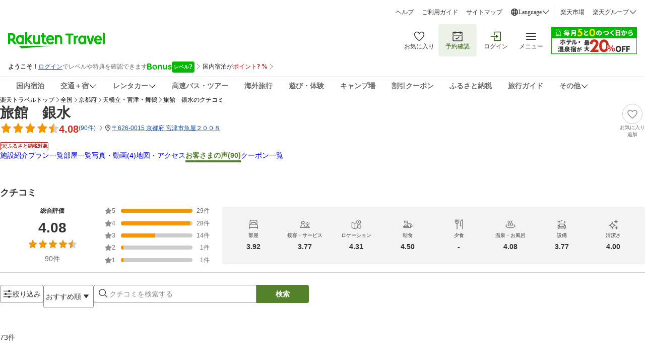

--- FILE ---
content_type: text/html; charset=utf-8
request_url: https://review.travel.rakuten.co.jp/hotel/voice/139999/?f_time=&f_keyword=&f_age=0&f_sex=0&f_mem1=0&f_mem2=0&f_mem3=0&f_mem4=0&f_mem5=0&f_teikei=&f_version=2&f_static=1&f_point=2&f_next=0&f_jrdp=0&f_sort=8
body_size: 83754
content:
<!doctype html><html lang="ja"><head>
  <script type="text/javascript">
  let lang = window.location.pathname.split('/')?.[2];
  if (!lang || lang === 'en-us') lang = 'en';
  document.documentElement.setAttribute('lang', lang);
  </script><meta charset="utf-8"/><link rel="icon" href="https://trvimg.r10s.jp/favicon.ico"/><link rel="apple-touch-icon" href="https://trvimg.r10s.jp/smart/webclipIcon.png"/><meta name="viewport" content="width=device-width,initial-scale=1"/><meta name="theme-color" content="#ffffff"/><script type="text/javascript">
  window.NREUM || (NREUM = {});
  NREUM.init = { privacy: { cookies_enabled: true } };
  window.NREUM || (NREUM = {}),
    (__nr_require = (function(t, e, n) {
      function r(n) {
        if (!e[n]) {
          var o = (e[n] = { exports: {} });
          t[n][0].call(
            o.exports,
            function(e) {
              var o = t[n][1][e];
              return r(o || e);
            },
            o,
            o.exports,
          );
        }
        return e[n].exports;
      }
      if ('function' == typeof __nr_require) return __nr_require;
      for (var o = 0; o < n.length; o++) r(n[o]);
      return r;
    })(
      {
        1: [
          function(t, e, n) {
            function r(t) {
              try {
                c.console && console.log(t);
              } catch (e) {}
            }
            var o,
              i = t('ee'),
              a = t(26),
              c = {};
            try {
              (o = localStorage.getItem('__nr_flags').split(',')),
                console &&
                  'function' == typeof console.log &&
                  ((c.console = !0),
                  o.indexOf('dev') !== -1 && (c.dev = !0),
                  o.indexOf('nr_dev') !== -1 && (c.nrDev = !0));
            } catch (s) {}
            c.nrDev &&
              i.on('internal-error', function(t) {
                r(t.stack);
              }),
              c.dev &&
                i.on('fn-err', function(t, e, n) {
                  r(n.stack);
                }),
              c.dev &&
                (r('NR AGENT IN DEVELOPMENT MODE'),
                r(
                  'flags: ' +
                    a(c, function(t, e) {
                      return t;
                    }).join(', '),
                ));
          },
          {},
        ],
        2: [
          function(t, e, n) {
            function r(t, e, n, r, c) {
              try {
                l ? (l -= 1) : o(c || new UncaughtException(t, e, n), !0);
              } catch (f) {
                try {
                  i('ierr', [f, s.now(), !0]);
                } catch (d) {}
              }
              return 'function' == typeof u && u.apply(this, a(arguments));
            }
            function UncaughtException(t, e, n) {
              (this.message = t || 'Uncaught error with no additional information'),
                (this.sourceURL = e),
                (this.line = n);
            }
            function o(t, e) {
              var n = e ? null : s.now();
              i('err', [t, n]);
            }
            var i = t('handle'),
              a = t(27),
              c = t('ee'),
              s = t('loader'),
              f = t('gos'),
              u = window.onerror,
              d = !1,
              p = 'nr@seenError',
              l = 0;
            (s.features.err = !0), t(1), (window.onerror = r);
            try {
              throw new Error();
            } catch (h) {
              'stack' in h &&
                (t(13),
                t(12),
                'addEventListener' in window && t(6),
                s.xhrWrappable && t(14),
                (d = !0));
            }
            c.on('fn-start', function(t, e, n) {
              d && (l += 1);
            }),
              c.on('fn-err', function(t, e, n) {
                d &&
                  !n[p] &&
                  (f(n, p, function() {
                    return !0;
                  }),
                  (this.thrown = !0),
                  o(n));
              }),
              c.on('fn-end', function() {
                d && !this.thrown && l > 0 && (l -= 1);
              }),
              c.on('internal-error', function(t) {
                i('ierr', [t, s.now(), !0]);
              });
          },
          {},
        ],
        3: [
          function(t, e, n) {
            t('loader').features.ins = !0;
          },
          {},
        ],
        4: [
          function(t, e, n) {
            function r() {
              _++, (T = g.hash), (this[u] = y.now());
            }
            function o() {
              _--, g.hash !== T && i(0, !0);
              var t = y.now();
              (this[h] = ~~this[h] + t - this[u]), (this[d] = t);
            }
            function i(t, e) {
              E.emit('newURL', ['' + g, e]);
            }
            function a(t, e) {
              t.on(e, function() {
                this[e] = y.now();
              });
            }
            var c = '-start',
              s = '-end',
              f = '-body',
              u = 'fn' + c,
              d = 'fn' + s,
              p = 'cb' + c,
              l = 'cb' + s,
              h = 'jsTime',
              m = 'fetch',
              v = 'addEventListener',
              w = window,
              g = w.location,
              y = t('loader');
            if (w[v] && y.xhrWrappable) {
              var x = t(10),
                b = t(11),
                E = t(8),
                R = t(6),
                O = t(13),
                N = t(7),
                M = t(14),
                P = t(9),
                S = t('ee'),
                C = S.get('tracer');
              t(16), (y.features.spa = !0);
              var T,
                _ = 0;
              S.on(u, r),
                S.on(p, r),
                S.on(d, o),
                S.on(l, o),
                S.buffer([u, d, 'xhr-done', 'xhr-resolved']),
                R.buffer([u]),
                O.buffer(['setTimeout' + s, 'clearTimeout' + c, u]),
                M.buffer([u, 'new-xhr', 'send-xhr' + c]),
                N.buffer([m + c, m + '-done', m + f + c, m + f + s]),
                E.buffer(['newURL']),
                x.buffer([u]),
                b.buffer(['propagate', p, l, 'executor-err', 'resolve' + c]),
                C.buffer([u, 'no-' + u]),
                P.buffer(['new-jsonp', 'cb-start', 'jsonp-error', 'jsonp-end']),
                a(M, 'send-xhr' + c),
                a(S, 'xhr-resolved'),
                a(S, 'xhr-done'),
                a(N, m + c),
                a(N, m + '-done'),
                a(P, 'new-jsonp'),
                a(P, 'jsonp-end'),
                a(P, 'cb-start'),
                E.on('pushState-end', i),
                E.on('replaceState-end', i),
                w[v]('hashchange', i, !0),
                w[v]('load', i, !0),
                w[v](
                  'popstate',
                  function() {
                    i(0, _ > 1);
                  },
                  !0,
                );
            }
          },
          {},
        ],
        5: [
          function(t, e, n) {
            function r(t) {}
            if (
              window.performance &&
              window.performance.timing &&
              window.performance.getEntriesByType
            ) {
              var o = t('ee'),
                i = t('handle'),
                a = t(13),
                c = t(12),
                s = 'learResourceTimings',
                f = 'addEventListener',
                u = 'resourcetimingbufferfull',
                d = 'bstResource',
                p = 'resource',
                l = '-start',
                h = '-end',
                m = 'fn' + l,
                v = 'fn' + h,
                w = 'bstTimer',
                g = 'pushState',
                y = t('loader');
              (y.features.stn = !0), t(8), 'addEventListener' in window && t(6);
              var x = NREUM.o.EV;
              o.on(m, function(t, e) {
                var n = t[0];
                n instanceof x && (this.bstStart = y.now());
              }),
                o.on(v, function(t, e) {
                  var n = t[0];
                  n instanceof x && i('bst', [n, e, this.bstStart, y.now()]);
                }),
                a.on(m, function(t, e, n) {
                  (this.bstStart = y.now()), (this.bstType = n);
                }),
                a.on(v, function(t, e) {
                  i(w, [e, this.bstStart, y.now(), this.bstType]);
                }),
                c.on(m, function() {
                  this.bstStart = y.now();
                }),
                c.on(v, function(t, e) {
                  i(w, [e, this.bstStart, y.now(), 'requestAnimationFrame']);
                }),
                o.on(g + l, function(t) {
                  (this.time = y.now()), (this.startPath = location.pathname + location.hash);
                }),
                o.on(g + h, function(t) {
                  i('bstHist', [location.pathname + location.hash, this.startPath, this.time]);
                }),
                f in window.performance &&
                  (window.performance['c' + s]
                    ? window.performance[f](
                        u,
                        function(t) {
                          i(d, [window.performance.getEntriesByType(p)]),
                            window.performance['c' + s]();
                        },
                        !1,
                      )
                    : window.performance[f](
                        'webkit' + u,
                        function(t) {
                          i(d, [window.performance.getEntriesByType(p)]),
                            window.performance['webkitC' + s]();
                        },
                        !1,
                      )),
                document[f]('scroll', r, { passive: !0 }),
                document[f]('keypress', r, !1),
                document[f]('click', r, !1);
            }
          },
          {},
        ],
        6: [
          function(t, e, n) {
            function r(t) {
              for (var e = t; e && !e.hasOwnProperty(u); ) e = Object.getPrototypeOf(e);
              e && o(e);
            }
            function o(t) {
              c.inPlace(t, [u, d], '-', i);
            }
            function i(t, e) {
              return t[1];
            }
            var a = t('ee').get('events'),
              c = t('wrap-function')(a, !0),
              s = t('gos'),
              f = XMLHttpRequest,
              u = 'addEventListener',
              d = 'removeEventListener';
            (e.exports = a),
              'getPrototypeOf' in Object
                ? (r(document), r(window), r(f.prototype))
                : f.prototype.hasOwnProperty(u) && (o(window), o(f.prototype)),
              a.on(u + '-start', function(t, e) {
                var n = t[1],
                  r = s(n, 'nr@wrapped', function() {
                    function t() {
                      if ('function' == typeof n.handleEvent)
                        return n.handleEvent.apply(n, arguments);
                    }
                    var e = { object: t, function: n }[typeof n];
                    return e ? c(e, 'fn-', null, e.name || 'anonymous') : n;
                  });
                this.wrapped = t[1] = r;
              }),
              a.on(d + '-start', function(t) {
                t[1] = this.wrapped || t[1];
              });
          },
          {},
        ],
        7: [
          function(t, e, n) {
            function r(t, e, n) {
              var r = t[e];
              'function' == typeof r &&
                (t[e] = function() {
                  var t = i(arguments),
                    e = {};
                  o.emit(n + 'before-start', [t], e);
                  var a;
                  e[m] && e[m].dt && (a = e[m].dt);
                  var c = r.apply(this, t);
                  return (
                    o.emit(n + 'start', [t, a], c),
                    c.then(
                      function(t) {
                        return o.emit(n + 'end', [null, t], c), t;
                      },
                      function(t) {
                        throw (o.emit(n + 'end', [t], c), t);
                      },
                    )
                  );
                });
            }
            var o = t('ee').get('fetch'),
              i = t(27),
              a = t(26);
            e.exports = o;
            var c = window,
              s = 'fetch-',
              f = s + 'body-',
              u = ['arrayBuffer', 'blob', 'json', 'text', 'formData'],
              d = c.Request,
              p = c.Response,
              l = c.fetch,
              h = 'prototype',
              m = 'nr@context';
            d &&
              p &&
              l &&
              (a(u, function(t, e) {
                r(d[h], e, f), r(p[h], e, f);
              }),
              r(c, 'fetch', s),
              o.on(s + 'end', function(t, e) {
                var n = this;
                if (e) {
                  var r = e.headers.get('content-length');
                  null !== r && (n.rxSize = r), o.emit(s + 'done', [null, e], n);
                } else o.emit(s + 'done', [t], n);
              }));
          },
          {},
        ],
        8: [
          function(t, e, n) {
            var r = t('ee').get('history'),
              o = t('wrap-function')(r);
            e.exports = r;
            var i =
                window.history && window.history.constructor && window.history.constructor.prototype,
              a = window.history;
            i && i.pushState && i.replaceState && (a = i),
              o.inPlace(a, ['pushState', 'replaceState'], '-');
          },
          {},
        ],
        9: [
          function(t, e, n) {
            function r(t) {
              function e() {
                s.emit('jsonp-end', [], p),
                  t.removeEventListener('load', e, !1),
                  t.removeEventListener('error', n, !1);
              }
              function n() {
                s.emit('jsonp-error', [], p),
                  s.emit('jsonp-end', [], p),
                  t.removeEventListener('load', e, !1),
                  t.removeEventListener('error', n, !1);
              }
              var r = t && 'string' == typeof t.nodeName && 'script' === t.nodeName.toLowerCase();
              if (r) {
                var o = 'function' == typeof t.addEventListener;
                if (o) {
                  var a = i(t.src);
                  if (a) {
                    var u = c(a),
                      d = 'function' == typeof u.parent[u.key];
                    if (d) {
                      var p = {};
                      f.inPlace(u.parent, [u.key], 'cb-', p),
                        t.addEventListener('load', e, !1),
                        t.addEventListener('error', n, !1),
                        s.emit('new-jsonp', [t.src], p);
                    }
                  }
                }
              }
            }
            function o() {
              return 'addEventListener' in window;
            }
            function i(t) {
              var e = t.match(u);
              return e ? e[1] : null;
            }
            function a(t, e) {
              var n = t.match(p),
                r = n[1],
                o = n[3];
              return o ? a(o, e[r]) : e[r];
            }
            function c(t) {
              var e = t.match(d);
              return e && e.length >= 3
                ? { key: e[2], parent: a(e[1], window) }
                : { key: t, parent: window };
            }
            var s = t('ee').get('jsonp'),
              f = t('wrap-function')(s);
            if (((e.exports = s), o())) {
              var u = /[?&](?:callback|cb)=([^&#]+)/,
                d = /(.*)\.([^.]+)/,
                p = /^(\w+)(\.|$)(.*)$/,
                l = ['appendChild', 'insertBefore', 'replaceChild'];
              Node && Node.prototype && Node.prototype.appendChild
                ? f.inPlace(Node.prototype, l, 'dom-')
                : (f.inPlace(HTMLElement.prototype, l, 'dom-'),
                  f.inPlace(HTMLHeadElement.prototype, l, 'dom-'),
                  f.inPlace(HTMLBodyElement.prototype, l, 'dom-')),
                s.on('dom-start', function(t) {
                  r(t[0]);
                });
            }
          },
          {},
        ],
        10: [
          function(t, e, n) {
            var r = t('ee').get('mutation'),
              o = t('wrap-function')(r),
              i = NREUM.o.MO;
            (e.exports = r),
              i &&
                ((window.MutationObserver = function(t) {
                  return this instanceof i ? new i(o(t, 'fn-')) : i.apply(this, arguments);
                }),
                (MutationObserver.prototype = i.prototype));
          },
          {},
        ],
        11: [
          function(t, e, n) {
            function r(t) {
              var e = a.context(),
                n = c(t, 'executor-', e),
                r = new f(n);
              return (
                (a.context(r).getCtx = function() {
                  return e;
                }),
                a.emit('new-promise', [r, e], e),
                r
              );
            }
            function o(t, e) {
              return e;
            }
            var i = t('wrap-function'),
              a = t('ee').get('promise'),
              c = i(a),
              s = t(26),
              f = NREUM.o.PR;
            (e.exports = a),
              f &&
                ((window.Promise = r),
                ['all', 'race'].forEach(function(t) {
                  var e = f[t];
                  f[t] = function(n) {
                    function r(t) {
                      return function() {
                        a.emit('propagate', [null, !o], i), (o = o || !t);
                      };
                    }
                    var o = !1;
                    s(n, function(e, n) {
                      Promise.resolve(n).then(r('all' === t), r(!1));
                    });
                    var i = e.apply(f, arguments),
                      c = f.resolve(i);
                    return c;
                  };
                }),
                ['resolve', 'reject'].forEach(function(t) {
                  var e = f[t];
                  f[t] = function(t) {
                    var n = e.apply(f, arguments);
                    return t !== n && a.emit('propagate', [t, !0], n), n;
                  };
                }),
                (f.prototype['catch'] = function(t) {
                  return this.then(null, t);
                }),
                (f.prototype = Object.create(f.prototype, { constructor: { value: r } })),
                s(Object.getOwnPropertyNames(f), function(t, e) {
                  try {
                    r[e] = f[e];
                  } catch (n) {}
                }),
                a.on('executor-start', function(t) {
                  (t[0] = c(t[0], 'resolve-', this)), (t[1] = c(t[1], 'resolve-', this));
                }),
                a.on('executor-err', function(t, e, n) {
                  t[1](n);
                }),
                c.inPlace(f.prototype, ['then'], 'then-', o),
                a.on('then-start', function(t, e) {
                  (this.promise = e), (t[0] = c(t[0], 'cb-', this)), (t[1] = c(t[1], 'cb-', this));
                }),
                a.on('then-end', function(t, e, n) {
                  this.nextPromise = n;
                  var r = this.promise;
                  a.emit('propagate', [r, !0], n);
                }),
                a.on('cb-end', function(t, e, n) {
                  a.emit('propagate', [n, !0], this.nextPromise);
                }),
                a.on('propagate', function(t, e, n) {
                  (this.getCtx && !e) ||
                    (this.getCtx = function() {
                      if (t instanceof Promise) var e = a.context(t);
                      return e && e.getCtx ? e.getCtx() : this;
                    });
                }),
                (r.toString = function() {
                  return '' + f;
                }));
          },
          {},
        ],
        12: [
          function(t, e, n) {
            var r = t('ee').get('raf'),
              o = t('wrap-function')(r),
              i = 'equestAnimationFrame';
            (e.exports = r),
              o.inPlace(window, ['r' + i, 'mozR' + i, 'webkitR' + i, 'msR' + i], 'raf-'),
              r.on('raf-start', function(t) {
                t[0] = o(t[0], 'fn-');
              });
          },
          {},
        ],
        13: [
          function(t, e, n) {
            function r(t, e, n) {
              t[0] = a(t[0], 'fn-', null, n);
            }
            function o(t, e, n) {
              (this.method = n),
                (this.timerDuration = isNaN(t[1]) ? 0 : +t[1]),
                (t[0] = a(t[0], 'fn-', this, n));
            }
            var i = t('ee').get('timer'),
              a = t('wrap-function')(i),
              c = 'setTimeout',
              s = 'setInterval',
              f = 'clearTimeout',
              u = '-start',
              d = '-';
            (e.exports = i),
              a.inPlace(window, [c, 'setImmediate'], c + d),
              a.inPlace(window, [s], s + d),
              a.inPlace(window, [f, 'clearImmediate'], f + d),
              i.on(s + u, r),
              i.on(c + u, o);
          },
          {},
        ],
        14: [
          function(t, e, n) {
            function r(t, e) {
              d.inPlace(e, ['onreadystatechange'], 'fn-', c);
            }
            function o() {
              var t = this,
                e = u.context(t);
              t.readyState > 3 && !e.resolved && ((e.resolved = !0), u.emit('xhr-resolved', [], t)),
                d.inPlace(t, g, 'fn-', c);
            }
            function i(t) {
              y.push(t), h && (b ? b.then(a) : v ? v(a) : ((E = -E), (R.data = E)));
            }
            function a() {
              for (var t = 0; t < y.length; t++) r([], y[t]);
              y.length && (y = []);
            }
            function c(t, e) {
              return e;
            }
            function s(t, e) {
              for (var n in t) e[n] = t[n];
              return e;
            }
            t(6);
            var f = t('ee'),
              u = f.get('xhr'),
              d = t('wrap-function')(u),
              p = NREUM.o,
              l = p.XHR,
              h = p.MO,
              m = p.PR,
              v = p.SI,
              w = 'readystatechange',
              g = [
                'onload',
                'onerror',
                'onabort',
                'onloadstart',
                'onloadend',
                'onprogress',
                'ontimeout',
              ],
              y = [];
            e.exports = u;
            var x = (window.XMLHttpRequest = function(t) {
              var e = new l(t);
              try {
                u.emit('new-xhr', [e], e), e.addEventListener(w, o, !1);
              } catch (n) {
                try {
                  u.emit('internal-error', [n]);
                } catch (r) {}
              }
              return e;
            });
            if (
              (s(l, x),
              (x.prototype = l.prototype),
              d.inPlace(x.prototype, ['open', 'send'], '-xhr-', c),
              u.on('send-xhr-start', function(t, e) {
                r(t, e), i(e);
              }),
              u.on('open-xhr-start', r),
              h)
            ) {
              var b = m && m.resolve();
              if (!v && !m) {
                var E = 1,
                  R = document.createTextNode(E);
                new h(a).observe(R, { characterData: !0 });
              }
            } else
              f.on('fn-end', function(t) {
                (t[0] && t[0].type === w) || a();
              });
          },
          {},
        ],
        15: [
          function(t, e, n) {
            function r(t) {
              if (!c(t)) return null;
              var e = window.NREUM;
              if (!e.loader_config) return null;
              var n = (e.loader_config.accountID || '').toString() || null,
                r = (e.loader_config.agentID || '').toString() || null,
                f = (e.loader_config.trustKey || '').toString() || null;
              if (!n || !r) return null;
              var h = l.generateSpanId(),
                m = l.generateTraceId(),
                v = Date.now(),
                w = { spanId: h, traceId: m, timestamp: v };
              return (
                (t.sameOrigin || (s(t) && p())) &&
                  ((w.traceContextParentHeader = o(h, m)),
                  (w.traceContextStateHeader = i(h, v, n, r, f))),
                ((t.sameOrigin && !u()) || (!t.sameOrigin && s(t) && d())) &&
                  (w.newrelicHeader = a(h, m, v, n, r, f)),
                w
              );
            }
            function o(t, e) {
              return '00-' + e + '-' + t + '-01';
            }
            function i(t, e, n, r, o) {
              var i = 0,
                a = '',
                c = 1,
                s = '',
                f = '';
              return (
                o +
                '@nr=' +
                i +
                '-' +
                c +
                '-' +
                n +
                '-' +
                r +
                '-' +
                t +
                '-' +
                a +
                '-' +
                s +
                '-' +
                f +
                '-' +
                e
              );
            }
            function a(t, e, n, r, o, i) {
              var a = 'btoa' in window && 'function' == typeof window.btoa;
              if (!a) return null;
              var c = { v: [0, 1], d: { ty: 'Browser', ac: r, ap: o, id: t, tr: e, ti: n } };
              return i && r !== i && (c.d.tk = i), btoa(JSON.stringify(c));
            }
            function c(t) {
              return f() && s(t);
            }
            function s(t) {
              var e = !1,
                n = {};
              if (
                ('init' in NREUM &&
                  'distributed_tracing' in NREUM.init &&
                  (n = NREUM.init.distributed_tracing),
                t.sameOrigin)
              )
                e = !0;
              else if (n.allowed_origins instanceof Array)
                for (var r = 0; r < n.allowed_origins.length; r++) {
                  var o = h(n.allowed_origins[r]);
                  if (t.hostname === o.hostname && t.protocol === o.protocol && t.port === o.port) {
                    e = !0;
                    break;
                  }
                }
              return e;
            }
            function f() {
              return (
                'init' in NREUM &&
                'distributed_tracing' in NREUM.init &&
                !!NREUM.init.distributed_tracing.enabled
              );
            }
            function u() {
              return (
                'init' in NREUM &&
                'distributed_tracing' in NREUM.init &&
                !!NREUM.init.distributed_tracing.exclude_newrelic_header
              );
            }
            function d() {
              return (
                'init' in NREUM &&
                'distributed_tracing' in NREUM.init &&
                NREUM.init.distributed_tracing.cors_use_newrelic_header !== !1
              );
            }
            function p() {
              return (
                'init' in NREUM &&
                'distributed_tracing' in NREUM.init &&
                !!NREUM.init.distributed_tracing.cors_use_tracecontext_headers
              );
            }
            var l = t(23),
              h = t(17);
            e.exports = { generateTracePayload: r, shouldGenerateTrace: c };
          },
          {},
        ],
        16: [
          function(t, e, n) {
            function r(t) {
              var e = this.params,
                n = this.metrics;
              if (!this.ended) {
                this.ended = !0;
                for (var r = 0; r < p; r++) t.removeEventListener(d[r], this.listener, !1);
                e.aborted ||
                  ((n.duration = a.now() - this.startTime),
                  this.loadCaptureCalled || 4 !== t.readyState
                    ? null == e.status && (e.status = 0)
                    : i(this, t),
                  (n.cbTime = this.cbTime),
                  u.emit('xhr-done', [t], t),
                  c('xhr', [e, n, this.startTime]));
              }
            }
            function o(t, e) {
              var n = s(e),
                r = t.params;
              (r.host = n.hostname + ':' + n.port),
                (r.pathname = n.pathname),
                (t.parsedOrigin = s(e)),
                (t.sameOrigin = t.parsedOrigin.sameOrigin);
            }
            function i(t, e) {
              t.params.status = e.status;
              var n = v(e, t.lastSize);
              if ((n && (t.metrics.rxSize = n), t.sameOrigin)) {
                var r = e.getResponseHeader('X-NewRelic-App-Data');
                r && (t.params.cat = r.split(', ').pop());
              }
              t.loadCaptureCalled = !0;
            }
            var a = t('loader');
            if (a.xhrWrappable) {
              var c = t('handle'),
                s = t(17),
                f = t(15).generateTracePayload,
                u = t('ee'),
                d = ['load', 'error', 'abort', 'timeout'],
                p = d.length,
                l = t('id'),
                h = t(21),
                m = t(20),
                v = t(18),
                w = window.XMLHttpRequest;
              (a.features.xhr = !0),
                t(14),
                t(7),
                u.on('new-xhr', function(t) {
                  var e = this;
                  (e.totalCbs = 0),
                    (e.called = 0),
                    (e.cbTime = 0),
                    (e.end = r),
                    (e.ended = !1),
                    (e.xhrGuids = {}),
                    (e.lastSize = null),
                    (e.loadCaptureCalled = !1),
                    t.addEventListener(
                      'load',
                      function(n) {
                        i(e, t);
                      },
                      !1,
                    ),
                    (h && (h > 34 || h < 10)) ||
                      window.opera ||
                      t.addEventListener(
                        'progress',
                        function(t) {
                          e.lastSize = t.loaded;
                        },
                        !1,
                      );
                }),
                u.on('open-xhr-start', function(t) {
                  (this.params = { method: t[0] }), o(this, t[1]), (this.metrics = {});
                }),
                u.on('open-xhr-end', function(t, e) {
                  'loader_config' in NREUM &&
                    'xpid' in NREUM.loader_config &&
                    this.sameOrigin &&
                    e.setRequestHeader('X-NewRelic-ID', NREUM.loader_config.xpid);
                  var n = f(this.parsedOrigin);
                  if (n) {
                    var r = !1;
                    n.newrelicHeader && (e.setRequestHeader('newrelic', n.newrelicHeader), (r = !0)),
                      n.traceContextParentHeader &&
                        (e.setRequestHeader('traceparent', n.traceContextParentHeader),
                        n.traceContextStateHeader &&
                          e.setRequestHeader('tracestate', n.traceContextStateHeader),
                        (r = !0)),
                      r && (this.dt = n);
                  }
                }),
                u.on('send-xhr-start', function(t, e) {
                  var n = this.metrics,
                    r = t[0],
                    o = this;
                  if (n && r) {
                    var i = m(r);
                    i && (n.txSize = i);
                  }
                  (this.startTime = a.now()),
                    (this.listener = function(t) {
                      try {
                        'abort' !== t.type || o.loadCaptureCalled || (o.params.aborted = !0),
                          ('load' !== t.type ||
                            (o.called === o.totalCbs &&
                              (o.onloadCalled || 'function' != typeof e.onload))) &&
                            o.end(e);
                      } catch (n) {
                        try {
                          u.emit('internal-error', [n]);
                        } catch (r) {}
                      }
                    });
                  for (var c = 0; c < p; c++) e.addEventListener(d[c], this.listener, !1);
                }),
                u.on('xhr-cb-time', function(t, e, n) {
                  (this.cbTime += t),
                    e ? (this.onloadCalled = !0) : (this.called += 1),
                    this.called !== this.totalCbs ||
                      (!this.onloadCalled && 'function' == typeof n.onload) ||
                      this.end(n);
                }),
                u.on('xhr-load-added', function(t, e) {
                  var n = '' + l(t) + !!e;
                  this.xhrGuids &&
                    !this.xhrGuids[n] &&
                    ((this.xhrGuids[n] = !0), (this.totalCbs += 1));
                }),
                u.on('xhr-load-removed', function(t, e) {
                  var n = '' + l(t) + !!e;
                  this.xhrGuids &&
                    this.xhrGuids[n] &&
                    (delete this.xhrGuids[n], (this.totalCbs -= 1));
                }),
                u.on('addEventListener-end', function(t, e) {
                  e instanceof w && 'load' === t[0] && u.emit('xhr-load-added', [t[1], t[2]], e);
                }),
                u.on('removeEventListener-end', function(t, e) {
                  e instanceof w && 'load' === t[0] && u.emit('xhr-load-removed', [t[1], t[2]], e);
                }),
                u.on('fn-start', function(t, e, n) {
                  e instanceof w &&
                    ('onload' === n && (this.onload = !0),
                    ('load' === (t[0] && t[0].type) || this.onload) && (this.xhrCbStart = a.now()));
                }),
                u.on('fn-end', function(t, e) {
                  this.xhrCbStart &&
                    u.emit('xhr-cb-time', [a.now() - this.xhrCbStart, this.onload, e], e);
                }),
                u.on('fetch-before-start', function(t) {
                  function e(t, e) {
                    var n = !1;
                    return (
                      e.newrelicHeader && (t.set('newrelic', e.newrelicHeader), (n = !0)),
                      e.traceContextParentHeader &&
                        (t.set('traceparent', e.traceContextParentHeader),
                        e.traceContextStateHeader && t.set('tracestate', e.traceContextStateHeader),
                        (n = !0)),
                      n
                    );
                  }
                  var n,
                    r = t[1] || {};
                  'string' == typeof t[0] ? (n = t[0]) : t[0] && t[0].url && (n = t[0].url),
                    n &&
                      ((this.parsedOrigin = s(n)), (this.sameOrigin = this.parsedOrigin.sameOrigin));
                  var o = f(this.parsedOrigin);
                  if (o && (o.newrelicHeader || o.traceContextParentHeader))
                    if ('string' == typeof t[0]) {
                      var i = {};
                      for (var a in r) i[a] = r[a];
                      (i.headers = new Headers(r.headers || {})),
                        e(i.headers, o) && (this.dt = o),
                        t.length > 1 ? (t[1] = i) : t.push(i);
                    } else t[0] && t[0].headers && e(t[0].headers, o) && (this.dt = o);
                });
            }
          },
          {},
        ],
        17: [
          function(t, e, n) {
            var r = {};
            e.exports = function(t) {
              if (t in r) return r[t];
              var e = document.createElement('a'),
                n = window.location,
                o = {};
              (e.href = t), (o.port = e.port);
              var i = e.href.split('://');
              !o.port &&
                i[1] &&
                (o.port = i[1]
                  .split('/')[0]
                  .split('@')
                  .pop()
                  .split(':')[1]),
                (o.port && '0' !== o.port) || (o.port = 'https' === i[0] ? '443' : '80'),
                (o.hostname = e.hostname || n.hostname),
                (o.pathname = e.pathname),
                (o.protocol = i[0]),
                '/' !== o.pathname.charAt(0) && (o.pathname = '/' + o.pathname);
              var a = !e.protocol || ':' === e.protocol || e.protocol === n.protocol,
                c = e.hostname === document.domain && e.port === n.port;
              return (o.sameOrigin = a && (!e.hostname || c)), '/' === o.pathname && (r[t] = o), o;
            };
          },
          {},
        ],
        18: [
          function(t, e, n) {
            function r(t, e) {
              var n = t.responseType;
              return 'json' === n && null !== e
                ? e
                : 'arraybuffer' === n || 'blob' === n || 'json' === n
                ? o(t.response)
                : 'text' === n || '' === n || void 0 === n
                ? o(t.responseText)
                : void 0;
            }
            var o = t(20);
            e.exports = r;
          },
          {},
        ],
        19: [
          function(t, e, n) {
            function r() {}
            function o(t, e, n) {
              return function() {
                return i(t, [f.now()].concat(c(arguments)), e ? null : this, n), e ? void 0 : this;
              };
            }
            var i = t('handle'),
              a = t(26),
              c = t(27),
              s = t('ee').get('tracer'),
              f = t('loader'),
              u = NREUM;
            'undefined' == typeof window.newrelic && (newrelic = u);
            var d = [
                'setPageViewName',
                'setCustomAttribute',
                'setErrorHandler',
                'finished',
                'addToTrace',
                'inlineHit',
                'addRelease',
              ],
              p = 'api-',
              l = p + 'ixn-';
            a(d, function(t, e) {
              u[e] = o(p + e, !0, 'api');
            }),
              (u.addPageAction = o(p + 'addPageAction', !0)),
              (u.setCurrentRouteName = o(p + 'routeName', !0)),
              (e.exports = newrelic),
              (u.interaction = function() {
                return new r().get();
              });
            var h = (r.prototype = {
              createTracer: function(t, e) {
                var n = {},
                  r = this,
                  o = 'function' == typeof e;
                return (
                  i(l + 'tracer', [f.now(), t, n], r),
                  function() {
                    if ((s.emit((o ? '' : 'no-') + 'fn-start', [f.now(), r, o], n), o))
                      try {
                        return e.apply(this, arguments);
                      } catch (t) {
                        throw (s.emit('fn-err', [arguments, this, t], n), t);
                      } finally {
                        s.emit('fn-end', [f.now()], n);
                      }
                  }
                );
              },
            });
            a(
              'actionText,setName,setAttribute,save,ignore,onEnd,getContext,end,get'.split(','),
              function(t, e) {
                h[e] = o(l + e);
              },
            ),
              (newrelic.noticeError = function(t, e) {
                'string' == typeof t && (t = new Error(t)), i('err', [t, f.now(), !1, e]);
              });
          },
          {},
        ],
        20: [
          function(t, e, n) {
            e.exports = function(t) {
              if ('string' == typeof t && t.length) return t.length;
              if ('object' == typeof t) {
                if ('undefined' != typeof ArrayBuffer && t instanceof ArrayBuffer && t.byteLength)
                  return t.byteLength;
                if ('undefined' != typeof Blob && t instanceof Blob && t.size) return t.size;
                if (!('undefined' != typeof FormData && t instanceof FormData))
                  try {
                    return JSON.stringify(t).length;
                  } catch (e) {
                    return;
                  }
              }
            };
          },
          {},
        ],
        21: [
          function(t, e, n) {
            var r = 0,
              o = navigator.userAgent.match(/Firefox[\/\s](\d+\.\d+)/);
            o && (r = +o[1]), (e.exports = r);
          },
          {},
        ],
        22: [
          function(t, e, n) {
            function r(t, e) {
              var n = t.getEntries();
              n.forEach(function(t) {
                'first-paint' === t.name
                  ? d('timing', ['fp', Math.floor(t.startTime)])
                  : 'first-contentful-paint' === t.name &&
                    d('timing', ['fcp', Math.floor(t.startTime)]);
              });
            }
            function o(t, e) {
              var n = t.getEntries();
              n.length > 0 && d('lcp', [n[n.length - 1]]);
            }
            function i(t) {
              t.getEntries().forEach(function(t) {
                t.hadRecentInput || d('cls', [t]);
              });
            }
            function a(t) {
              if (t instanceof h && !v) {
                var e = Math.round(t.timeStamp),
                  n = { type: t.type };
                e <= p.now()
                  ? (n.fid = p.now() - e)
                  : e > p.offset && e <= Date.now()
                  ? ((e -= p.offset), (n.fid = p.now() - e))
                  : (e = p.now()),
                  (v = !0),
                  d('timing', ['fi', e, n]);
              }
            }
            function c(t) {
              d('pageHide', [p.now(), t]);
            }
            if (
              !(
                'init' in NREUM &&
                'page_view_timing' in NREUM.init &&
                'enabled' in NREUM.init.page_view_timing &&
                NREUM.init.page_view_timing.enabled === !1
              )
            ) {
              var s,
                f,
                u,
                d = t('handle'),
                p = t('loader'),
                l = t(25),
                h = NREUM.o.EV;
              if (
                'PerformanceObserver' in window &&
                'function' == typeof window.PerformanceObserver
              ) {
                s = new PerformanceObserver(r);
                try {
                  s.observe({ entryTypes: ['paint'] });
                } catch (m) {}
                f = new PerformanceObserver(o);
                try {
                  f.observe({ entryTypes: ['largest-contentful-paint'] });
                } catch (m) {}
                u = new PerformanceObserver(i);
                try {
                  u.observe({ type: 'layout-shift', buffered: !0 });
                } catch (m) {}
              }
              if ('addEventListener' in document) {
                var v = !1,
                  w = ['click', 'keydown', 'mousedown', 'pointerdown', 'touchstart'];
                w.forEach(function(t) {
                  document.addEventListener(t, a, !1);
                });
              }
              l(c);
            }
          },
          {},
        ],
        23: [
          function(t, e, n) {
            function r() {
              function t() {
                return e ? 15 & e[n++] : (16 * Math.random()) | 0;
              }
              var e = null,
                n = 0,
                r = window.crypto || window.msCrypto;
              r && r.getRandomValues && (e = r.getRandomValues(new Uint8Array(31)));
              for (
                var o, i = 'xxxxxxxx-xxxx-4xxx-yxxx-xxxxxxxxxxxx', a = '', c = 0;
                c < i.length;
                c++
              )
                (o = i[c]),
                  'x' === o
                    ? (a += t().toString(16))
                    : 'y' === o
                    ? ((o = (3 & t()) | 8), (a += o.toString(16)))
                    : (a += o);
              return a;
            }
            function o() {
              return a(16);
            }
            function i() {
              return a(32);
            }
            function a(t) {
              function e() {
                return n ? 15 & n[r++] : (16 * Math.random()) | 0;
              }
              var n = null,
                r = 0,
                o = window.crypto || window.msCrypto;
              o && o.getRandomValues && Uint8Array && (n = o.getRandomValues(new Uint8Array(31)));
              for (var i = [], a = 0; a < t; a++) i.push(e().toString(16));
              return i.join('');
            }
            e.exports = { generateUuid: r, generateSpanId: o, generateTraceId: i };
          },
          {},
        ],
        24: [
          function(t, e, n) {
            function r(t, e) {
              if (!o) return !1;
              if (t !== o) return !1;
              if (!e) return !0;
              if (!i) return !1;
              for (var n = i.split('.'), r = e.split('.'), a = 0; a < r.length; a++)
                if (r[a] !== n[a]) return !1;
              return !0;
            }
            var o = null,
              i = null,
              a = /Version\/(\S+)\s+Safari/;
            if (navigator.userAgent) {
              var c = navigator.userAgent,
                s = c.match(a);
              s &&
                c.indexOf('Chrome') === -1 &&
                c.indexOf('Chromium') === -1 &&
                ((o = 'Safari'), (i = s[1]));
            }
            e.exports = { agent: o, version: i, match: r };
          },
          {},
        ],
        25: [
          function(t, e, n) {
            function r(t) {
              function e() {
                t(a && document[a] ? document[a] : document[o] ? 'hidden' : 'visible');
              }
              'addEventListener' in document && i && document.addEventListener(i, e, !1);
            }
            e.exports = r;
            var o, i, a;
            'undefined' != typeof document.hidden
              ? ((o = 'hidden'), (i = 'visibilitychange'), (a = 'visibilityState'))
              : 'undefined' != typeof document.msHidden
              ? ((o = 'msHidden'), (i = 'msvisibilitychange'))
              : 'undefined' != typeof document.webkitHidden &&
                ((o = 'webkitHidden'), (i = 'webkitvisibilitychange'), (a = 'webkitVisibilityState'));
          },
          {},
        ],
        26: [
          function(t, e, n) {
            function r(t, e) {
              var n = [],
                r = '',
                i = 0;
              for (r in t) o.call(t, r) && ((n[i] = e(r, t[r])), (i += 1));
              return n;
            }
            var o = Object.prototype.hasOwnProperty;
            e.exports = r;
          },
          {},
        ],
        27: [
          function(t, e, n) {
            function r(t, e, n) {
              e || (e = 0), 'undefined' == typeof n && (n = t ? t.length : 0);
              for (var r = -1, o = n - e || 0, i = Array(o < 0 ? 0 : o); ++r < o; ) i[r] = t[e + r];
              return i;
            }
            e.exports = r;
          },
          {},
        ],
        28: [
          function(t, e, n) {
            e.exports = {
              exists:
                'undefined' != typeof window.performance &&
                window.performance.timing &&
                'undefined' != typeof window.performance.timing.navigationStart,
            };
          },
          {},
        ],
        ee: [
          function(t, e, n) {
            function r() {}
            function o(t) {
              function e(t) {
                return t && t instanceof r ? t : t ? s(t, c, i) : i();
              }
              function n(n, r, o, i) {
                if (!p.aborted || i) {
                  t && t(n, r, o);
                  for (var a = e(o), c = m(n), s = c.length, f = 0; f < s; f++) c[f].apply(a, r);
                  var d = u[y[n]];
                  return d && d.push([x, n, r, a]), a;
                }
              }
              function l(t, e) {
                g[t] = m(t).concat(e);
              }
              function h(t, e) {
                var n = g[t];
                if (n) for (var r = 0; r < n.length; r++) n[r] === e && n.splice(r, 1);
              }
              function m(t) {
                return g[t] || [];
              }
              function v(t) {
                return (d[t] = d[t] || o(n));
              }
              function w(t, e) {
                f(t, function(t, n) {
                  (e = e || 'feature'), (y[n] = e), e in u || (u[e] = []);
                });
              }
              var g = {},
                y = {},
                x = {
                  on: l,
                  addEventListener: l,
                  removeEventListener: h,
                  emit: n,
                  get: v,
                  listeners: m,
                  context: e,
                  buffer: w,
                  abort: a,
                  aborted: !1,
                };
              return x;
            }
            function i() {
              return new r();
            }
            function a() {
              (u.api || u.feature) && ((p.aborted = !0), (u = p.backlog = {}));
            }
            var c = 'nr@context',
              s = t('gos'),
              f = t(26),
              u = {},
              d = {},
              p = (e.exports = o());
            p.backlog = u;
          },
          {},
        ],
        gos: [
          function(t, e, n) {
            function r(t, e, n) {
              if (o.call(t, e)) return t[e];
              var r = n();
              if (Object.defineProperty && Object.keys)
                try {
                  return Object.defineProperty(t, e, { value: r, writable: !0, enumerable: !1 }), r;
                } catch (i) {}
              return (t[e] = r), r;
            }
            var o = Object.prototype.hasOwnProperty;
            e.exports = r;
          },
          {},
        ],
        handle: [
          function(t, e, n) {
            function r(t, e, n, r) {
              o.buffer([t], r), o.emit(t, e, n);
            }
            var o = t('ee').get('handle');
            (e.exports = r), (r.ee = o);
          },
          {},
        ],
        id: [
          function(t, e, n) {
            function r(t) {
              var e = typeof t;
              return !t || ('object' !== e && 'function' !== e)
                ? -1
                : t === window
                ? 0
                : a(t, i, function() {
                    return o++;
                  });
            }
            var o = 1,
              i = 'nr@id',
              a = t('gos');
            e.exports = r;
          },
          {},
        ],
        loader: [
          function(t, e, n) {
            function r() {
              if (!E++) {
                var t = (b.info = NREUM.info),
                  e = l.getElementsByTagName('script')[0];
                if ((setTimeout(u.abort, 3e4), !(t && t.licenseKey && t.applicationID && e)))
                  return u.abort();
                f(y, function(e, n) {
                  t[e] || (t[e] = n);
                });
                var n = a();
                s('mark', ['onload', n + b.offset], null, 'api'), s('timing', ['load', n]);
                var r = l.createElement('script');
                (r.src = 'https://' + t.agent), e.parentNode.insertBefore(r, e);
              }
            }
            function o() {
              'complete' === l.readyState && i();
            }
            function i() {
              s('mark', ['domContent', a() + b.offset], null, 'api');
            }
            function a() {
              return R.exists && performance.now
                ? Math.round(performance.now())
                : (c = Math.max(new Date().getTime(), c)) - b.offset;
            }
            var c = new Date().getTime(),
              s = t('handle'),
              f = t(26),
              u = t('ee'),
              d = t(24),
              p = window,
              l = p.document,
              h = 'addEventListener',
              m = 'attachEvent',
              v = p.XMLHttpRequest,
              w = v && v.prototype;
            NREUM.o = {
              ST: setTimeout,
              SI: p.setImmediate,
              CT: clearTimeout,
              XHR: v,
              REQ: p.Request,
              EV: p.Event,
              PR: p.Promise,
              MO: p.MutationObserver,
            };
            var g = '' + location,
              y = {
                beacon: 'bam.nr-data.net',
                errorBeacon: 'bam.nr-data.net',
                agent: 'js-agent.newrelic.com/nr-spa-1177.min.js',
              },
              x = v && w && w[h] && !/CriOS/.test(navigator.userAgent),
              b = (e.exports = {
                offset: c,
                now: a,
                origin: g,
                features: {},
                xhrWrappable: x,
                userAgent: d,
              });
            t(19),
              t(22),
              l[h]
                ? (l[h]('DOMContentLoaded', i, !1), p[h]('load', r, !1))
                : (l[m]('onreadystatechange', o), p[m]('onload', r)),
              s('mark', ['firstbyte', c], null, 'api');
            var E = 0,
              R = t(28);
          },
          {},
        ],
        'wrap-function': [
          function(t, e, n) {
            function r(t) {
              return !(t && t instanceof Function && t.apply && !t[a]);
            }
            var o = t('ee'),
              i = t(27),
              a = 'nr@original',
              c = Object.prototype.hasOwnProperty,
              s = !1;
            e.exports = function(t, e) {
              function n(t, e, n, o) {
                function nrWrapper() {
                  var r, a, c, s;
                  try {
                    (a = this), (r = i(arguments)), (c = 'function' == typeof n ? n(r, a) : n || {});
                  } catch (f) {
                    p([f, '', [r, a, o], c]);
                  }
                  u(e + 'start', [r, a, o], c);
                  try {
                    return (s = t.apply(a, r));
                  } catch (d) {
                    throw (u(e + 'err', [r, a, d], c), d);
                  } finally {
                    u(e + 'end', [r, a, s], c);
                  }
                }
                return r(t) ? t : (e || (e = ''), (nrWrapper[a] = t), d(t, nrWrapper), nrWrapper);
              }
              function f(t, e, o, i) {
                o || (o = '');
                var a,
                  c,
                  s,
                  f = '-' === o.charAt(0);
                for (s = 0; s < e.length; s++)
                  // eslint-disable-next-line no-unused-expressions
                  (c = e[s]), (a = t[c]), r(a) || (t[c] = n(a, f ? c + o : o, i, c));
              }
              function u(n, r, o) {
                if (!s || e) {
                  var i = s;
                  s = !0;
                  try {
                    t.emit(n, r, o, e);
                  } catch (a) {
                    p([a, n, r, o]);
                  }
                  s = i;
                }
              }
              function d(t, e) {
                if (Object.defineProperty && Object.keys)
                  try {
                    var n = Object.keys(t);
                    return (
                      n.forEach(function(n) {
                        Object.defineProperty(e, n, {
                          get: function() {
                            return t[n];
                          },
                          set: function(e) {
                            return (t[n] = e), e;
                          },
                        });
                      }),
                      e
                    );
                  } catch (r) {
                    p([r]);
                  }
                for (var o in t) c.call(t, o) && (e[o] = t[o]);
                return e;
              }
              function p(e) {
                try {
                  t.emit('internal-error', e);
                } catch (n) {}
              }
              return t || (t = o), (n.inPlace = f), (n.flag = a), n;
            };
          },
          {},
        ],
      },
      {},
      ['loader', 2, 16, 5, 3, 4],
    ));
  NREUM.loader_config = {
    accountID: '1043116',
    trustKey: '1043116',
    agentID: '1431877016',
    licenseKey: '7763a18cec',
    applicationID: '1431877016',
  };
  NREUM.info = {
    beacon: 'bam.nr-data.net',
    errorBeacon: 'bam.nr-data.net',
    licenseKey: '7763a18cec',
    applicationID: '1431877016',
    sa: 1,
  };</script><link rel="manifest" href="https://trv.r10s.jp/dom/review/static/fd66cc4fec4a0739f3a0f3c6e288e206a9904399/manifest.json"/><link data-chunk="main" rel="stylesheet" href="https://trv.r10s.jp/dom/review/static/1.1.0/css/library-styles.567d4546.css">
<link data-chunk="main" rel="stylesheet" href="https://trv.r10s.jp/dom/review/static/1.1.0/css/main.4151d1d4.css">
<link data-chunk="pages/ProviderReview" rel="stylesheet" href="https://trv.r10s.jp/dom/review/static/1.1.0/css/src_components_CustomDialog_DialogFooter_index_tsx-src_components_MediaExpandedView_index_tsx-6a3f58.26253dcb.chunk.css">
<link data-chunk="pages/ProviderReview" rel="stylesheet" href="https://trv.r10s.jp/dom/review/static/1.1.0/css/pages/ProviderReview.fa12d4f4.chunk.css"> <script >window.__TRAVEL_ENV__={"UNIVERSAL_ENV_NAME":"","UNIVERSAL_ASSETS_PATH":"https://trv.r10s.jp/dom/review","UNIVERSAL_MOCK_API_SERVER_URL":"","UNIVERSAL_MOCK_API_SERVER_HOSTNAME":"","UNIVERSAL_MOCK_API_SERVER_PORT":"","UNIVERSAL_API_MOCK_SERVER":"FALSE","UNIVERSAL_VPF_REF_ID_PREFIX":"trvl-pro","UNIVERSAL_VPF_SID":"1200000001","UNIVERSAL_HOST_URL":"","UNIVERSAL_API_BASE_URL_SERVER":"https://gateway-api-travel.intra.rakuten-it.com/everest","UNIVERSAL_API_BASE_URL_CLIENT":"https://api.travel.rakuten.com/everest","UNIVERSAL_API_BASE_TRAVEL_PATH":"travel","UNIVERSAL_API_CP_URL_SERVER":"https://rsvh.travel.rakuten.co.jp","UNIVERSAL_PREACT_DEVTOOL_ENABLE":"false","UNIVERSAL_RECORD_URL":"","UNIVERSAL_MOCK_PITARI_API_SERVER_URL":"/pitari","UNIVERSAL_PITARI_API_SERVER_URL":"http://img-origin.travel.prod.jp.local/share/common/json/mypage/pitari.json","UNIVERSAL_RAT_ACCOUNT_ID":"2","UNIVERSAL_RAT_SERVICE_ID":"1","UNIVERSAL_RAT_IS_PROD":"true","UNIVERSAL_JRDP_DETAIL_URL":"https://rsv.nta.co.jp/MyPage/member/JMP030100.aspx","UNIVERSAL_STATIC_FILE_BASE_PATH_SERVER":"http://img-origin.travel.prod.jp.local/share/app","UNIVERSAL_STATIC_FILE_BASE_PATH_CLIENT":"https://trv.r10s.jp/share/app","UNIVERSAL_AI_TITLE_CONFIG_URL":"/json/review_post_title_generation.json","UNIVERSAL_MEDIA_CONFIG_URL":"/json/review_post_enable_video.json"}</script> <!--START_FOOTER-->
<script>
  if (typeof customElements === "undefined") {
    document.write('<script defer src="https://img.travel.rakuten.co.jp/share/ext/js/simple_global_custom_element.js"><\/script>');
  }
  if (typeof customElements.get("uce-template") === "undefined" && document.querySelectorAll('script[src*="simple_global_uce"]').length === 0) {
    document.write('<script defer src="https://img.travel.rakuten.co.jp/share/ext/js/simple_global_uce.js"><\/script>');
  }
</script>

<template is="uce-template">
  <global-footer>
    <footer class="wrapper">
      <div class="container">
        <!-- pc container -->
        <div class="pc-container">
          <nav>
            <a class="link" href="https://travel.rakuten.co.jp/corporate/">会社情報</a>
            <a class="link" href="https://privacy.rakuten.co.jp/">個人情報保護方針</a>
            <a class="link" href="https://corp.rakuten.co.jp/csr/">社会的責任[CSR]</a>
            <a class="link" href="https://travel.rakuten.co.jp/recruit/">採用情報</a>
            <a class="link" href="https://travel.rakuten.co.jp/info/">規約集</a>
            <a class="link" href="https://travel.rakuten.co.jp/info/hotel_msg.html">資料請求</a>
          </nav>
        </div>

        <!-- sp container -->
        <div class="sp-container">
          <nav>
            <a class="link" href="https://travel.rakuten.co.jp/corporate/">会社情報</a>
            <a class="link" href="https://privacy.rakuten.co.jp/">個人情報保護方針</a>
          </nav>
        </div>

        <!-- common -->
        <p class="copyright">© Rakuten Group, Inc.</p>
      </div>
    </footer>
  </global-footer>

  <style>
    /* media query does not work under scoped css */
    @media screen and (max-width: 720px) {
      global-footer .pc-container {
        display: none;
      }

      global-footer .sp-container {
        text-align: center;
      }

      global-footer .copyright {
        color: #666;
        font-size: 10px;
        text-align: center;
      }
    }

    @media screen and (min-width: 721px) {
      global-footer .sp-container {
        display: none;
      }

      global-footer .wrapper {
        border-color: #cccccc;
      }

      global-footer .copyright {
        font-size: 13px;
      }

      global-footer .link:not(:first-child) {
        border-left: 1px solid #adadad;
      }
    }
  </style>

  <style scoped>
    .wrapper {
      background: white;
      border-top: 2px solid #66b821;
      font-family: "Lucida Grande", "Hiragino Kaku Gothic Pro", sans-serif;
    }

    .container {
      max-width: 1176px;
      margin: auto;
      padding: 16px;
    }

    .container .link {
      color: #1d54a7;
    }

    .container a:hover {
      color: #bf0000;
      text-decoration: underline;
    }

    .link {
      display: inline-block;
      padding: 0 6px;
      margin: 6px 0;
    }
  </style>
</template>
<!--END_FOOTER-->
 <title data-react-helmet="true">旅館　銀水 に実際に泊まった方のクチコミ ・レビュー【楽天トラベル】</title>
  <meta data-react-helmet="true" name="twitter:card" content="summary"/><meta data-react-helmet="true" name="twitter:title" content="旅館　銀水 に実際に泊まった方のクチコミ ・レビュー【楽天トラベル】"/><meta data-react-helmet="true" name="twitter:description" content="旅館　銀水 に実際に泊まった方の口コミ・宿泊レビューをチェック。客室、接客、お食事、設備などに関するリアルな宿泊体験談が満載！"/><meta data-react-helmet="true" name="twitter:image" content="https://trvimg.r10s.jp/share/HOTEL/139999/139999.jpg"/><meta data-react-helmet="true" property="og:description" content="旅館　銀水 に実際に泊まった方の口コミ・宿泊レビューをチェック。客室、接客、お食事、設備などに関するリアルな宿泊体験談が満載！"/><meta data-react-helmet="true" property="og:type" content="article"/><meta data-react-helmet="true" property="og:title" content="旅館　銀水 に実際に泊まった方のクチコミ ・レビュー【楽天トラベル】"/><meta data-react-helmet="true" property="og:image" content="https://trvimg.r10s.jp/share/HOTEL/139999/139999.jpg"/><meta data-react-helmet="true" property="og:site_name" content="楽天トラベル"/><meta data-react-helmet="true" property="og:url" content="https://travel.rakuten.co.jp/HOTEL/139999/review.html"/><meta data-react-helmet="true" name="description" content="旅館　銀水 に実際に泊まった方の口コミ・宿泊レビューをチェック。客室、接客、お食事、設備などに関するリアルな宿泊体験談が満載！"/>
  <link data-react-helmet="true" rel="canonical" href="https://travel.rakuten.co.jp/HOTEL/139999/review.html"/>
  </head><body><noscript>You need to enable JavaScript to run this app.</noscript><script>window.PRELOADED_STATE={"_i18n":{"dictionary":{"MyReview.Edit.UserID.Validation.IDExisted":[{"condition":"none","translationStatus":"in-request","labelValues":[{"lang":"ja-JP","value":"このIDはすでに使用されています。"}]}],"MyReview.Edit.Image.Validation.FileType":[{"condition":"none","translationStatus":"in-request","labelValues":[{"lang":"ja-JP","value":"サポートしていないファイル形式です。"}]}],"MyReview.Edit.Nickname":[{"condition":"none","translationStatus":"in-request","labelValues":[{"lang":"ja-JP","value":"ニックネーム"}]}],"MyReview.AccountDeleted":[{"condition":"none","translationStatus":"in-request","labelValues":[{"lang":"ja-JP","value":"このユーザーは存在しません"}]}],"MyReview.EditSNSLink.DeleteLink":[{"condition":"none","translationStatus":"in-request","labelValues":[{"lang":"ja-JP","value":"リンクを削除"}]}],"MyReview.DeletePost.Modal.Description":[{"condition":"none","translationStatus":"in-request","labelValues":[{"lang":"ja-JP","value":"このクチコミを削除してもよろしいでしょうか？この操作は元に戻せません。"}]}],"MyReview.Edit.Modal.SelectLibrary":[{"condition":"none","translationStatus":"in-request","labelValues":[{"lang":"ja-JP","value":"ライブラリから選択"}]}],"MyReview.PostBannedNotify":[{"condition":"none","translationStatus":"in-request","labelValues":[{"lang":"ja-JP","value":"この投稿は削除されました。{Delete_reason}"}]}],"MyReview.Edit.AddImage":[{"condition":"none","translationStatus":"in-request","labelValues":[{"lang":"ja-JP","value":"画像を追加"}]}],"MyReview.Empty":[{"condition":"none","translationStatus":"in-request","labelValues":[{"lang":"ja-JP","value":"このユーザーはまだクチコミを投稿していません。"}]}],"MyReview.Edit.UserID":[{"condition":"none","translationStatus":"in-request","labelValues":[{"lang":"ja-JP","value":"ユーザーID"}]}],"MyReview.EditSNS.TikTok":[{"condition":"none","translationStatus":"in-request","labelValues":[{"lang":"ja-JP","value":"TikTok"}]}],"MyReview.PrivateAccount":[{"condition":"none","translationStatus":"in-request","labelValues":[{"lang":"ja-JP","value":"このアカウントは非公開です"}]}],"MyReview.Edit.ProfileImage":[{"condition":"none","translationStatus":"in-request","labelValues":[{"lang":"ja-JP","value":"プロフィール画像"}]}],"MyReview.DisplayPublic":[{"condition":"none","translationStatus":"in-request","labelValues":[{"lang":"ja-JP","value":"公開投稿に切り替える"}]}],"MyReview.ViewCount":[{"condition":"none","translationStatus":"in-request","labelValues":[{"lang":"ja-JP","value":"閲覧数"}]}],"MyReview.PrivatePost":[{"condition":"none","translationStatus":"in-request","labelValues":[{"lang":"ja-JP","value":"このクチコミは匿名表示で投稿されています"}]}],"MyReview.Edit.UserID.Validation.Inappropriate":[{"condition":"none","translationStatus":"in-request","labelValues":[{"lang":"ja-JP","value":"不適切なワードが含まれています"}]}],"MyReview.EditSNS.Instagram":[{"condition":"none","translationStatus":"in-request","labelValues":[{"lang":"ja-JP","value":"Instagram"}]}],"MyReview.Edit.UserID.Validation.IncorrectChar":[{"condition":"none","translationStatus":"in-request","labelValues":[{"lang":"ja-JP","value":"ID には、大文字と小文字の英数字、ピリオド、アンダースコア、ハイフンのみを使用できます。"}]}],"MyReview.Edit.Modal.DeletePhoto":[{"condition":"none","translationStatus":"in-request","labelValues":[{"lang":"ja-JP","value":"写真を削除"}]}],"MyReview.Edit.AccountPrivacy":[{"condition":"none","translationStatus":"in-request","labelValues":[{"lang":"ja-JP","value":"アカウントのプライバシー"}]}],"MyReview.Edit.AgeGenderDisplay":[{"condition":"none","translationStatus":"in-request","labelValues":[{"lang":"ja-JP","value":"年齢と性別を隠す"}]}],"MyReview.EditSNS.Title.Add":[{"condition":"none","translationStatus":"in-request","labelValues":[{"lang":"ja-JP","value":"リンクを追加"}]}],"MyReview.EditSNS.X":[{"condition":"none","translationStatus":"in-request","labelValues":[{"lang":"ja-JP","value":"X"}]}],"MyReview.Edit.Header":[{"condition":"none","translationStatus":"in-request","labelValues":[{"lang":"ja-JP","value":"プロフィールを編集"}]}],"MyReview.EditSNS.Room":[{"condition":"none","translationStatus":"in-request","labelValues":[{"lang":"ja-JP","value":"ROOM"}]}],"MyReview.EditSNS.GoogleMaps":[{"condition":"none","translationStatus":"in-request","labelValues":[{"lang":"ja-JP","value":"Googleマップ"}]}],"MyReview.DisplayAnonymous":[{"condition":"none","translationStatus":"in-request","labelValues":[{"lang":"ja-JP","value":"匿名表示に切り替える"}]}],"MyReview.Edit.CoverImage":[{"condition":"none","translationStatus":"in-request","labelValues":[{"lang":"ja-JP","value":"背景画像"}]}],"MyReview.Edit.Image.Validation":[{"condition":"none","translationStatus":"in-request","labelValues":[{"lang":"ja-JP","value":"ファイルサイズが制限を超えています。20MB未満の画像をアップロードしてください。"}]}],"MyReview.Edit.Description.Validation.CharCountMax":[{"condition":"none","translationStatus":"in-request","labelValues":[{"lang":"ja-JP","value":"プロフィール文章は 200 文字以下にする必要があります。"}]}],"MyReview.EditSNSLink.Header":[{"condition":"none","translationStatus":"in-request","labelValues":[{"lang":"ja-JP","value":"SNSリンクを編集"}]}],"MyReview.EditSNSLink.InvalidInput":[{"condition":"none","translationStatus":"in-request","labelValues":[{"lang":"ja-JP","value":"入力が無効です。もう一度確認してください。"}]}],"MyReview.NumberOfPost":[{"condition":"none","translationStatus":"in-request","labelValues":[{"lang":"ja-JP","value":"投稿数"}]}],"MyReview.EditSNS.Title.Display":[{"condition":"none","translationStatus":"in-request","labelValues":[{"lang":"ja-JP","value":"表示されるリンク"}]}],"MyReview.Edit.Description.Validation.IncorrectChar":[{"condition":"none","translationStatus":"in-request","labelValues":[{"lang":"ja-JP","value":"説明には、大文字と小文字の英数字、ピリオド、アンダースコア、ハイフンのみを含めることができます。"}]}],"MyReview.InvalidURL":[{"condition":"none","translationStatus":"in-request","labelValues":[{"lang":"ja-JP","value":"お探しのページが見つかりませんでした。"}]}],"MyReview.Edit.Description":[{"condition":"none","translationStatus":"in-request","labelValues":[{"lang":"ja-JP","value":"説明"}]}],"MyReview.DeletePost.Modal.Title":[{"condition":"none","translationStatus":"in-request","labelValues":[{"lang":"ja-JP","value":"クチコミを削除する"}]}],"MyReview.EditSNS.Note":[{"condition":"none","translationStatus":"in-request","labelValues":[{"lang":"ja-JP","value":"Note"}]}],"MyReview.Edit.Description.Placeholder":[{"condition":"none","translationStatus":"in-request","labelValues":[{"lang":"ja-JP","value":"あなたのプロフィールについて教えてください"}]}],"MyReview.Edit.AccountPrivacy.Description":[{"condition":"none","translationStatus":"in-request","labelValues":[{"lang":"ja-JP","value":"プライバシー設定で閲覧者を管理できます。「プライベート」は承認済みフォロワーのみ、「パブリック」は全員が閲覧可能です。プライバシーはあなた次第。"}]}],"MyReview.LikeCount":[{"condition":"none","translationStatus":"in-request","labelValues":[{"lang":"ja-JP","value":"獲得したいいね"}]}],"MyReview.EditPost":[{"condition":"none","translationStatus":"in-request","labelValues":[{"lang":"ja-JP","value":"投稿を編集する"}]}],"MyReview.SNSEmpty":[{"condition":"none","translationStatus":"in-request","labelValues":[{"lang":"ja-JP","value":"SNSリンクをここに追加してください"}]}],"MyReview.EditSNS.Header":[{"condition":"none","translationStatus":"in-request","labelValues":[{"lang":"ja-JP","value":"SNSリンク"}]}],"MyReview.LikeCountSingular":[{"condition":"none","translationStatus":"in-request","labelValues":[{"lang":"ja-JP","value":"獲得したいいね"}]}],"MyReview.Edit.UserID.Validation.CharCountMax":[{"condition":"none","translationStatus":"in-request","labelValues":[{"lang":"ja-JP","value":"IDは30文字以下にする必要があります。"}]}],"MyReview.NumberOfPostSingular":[{"condition":"none","translationStatus":"in-request","labelValues":[{"lang":"ja-JP","value":"投稿数"}]}],"MyReview.Edit.SNS":[{"condition":"none","translationStatus":"in-request","labelValues":[{"lang":"ja-JP","value":"SNSリンク"}]}],"MyReview.ViewCountSingular":[{"condition":"none","translationStatus":"in-request","labelValues":[{"lang":"ja-JP","value":"閲覧数"}]}],"MyReview.Edit.UserID.Placeholder":[{"condition":"none","translationStatus":"in-request","labelValues":[{"lang":"ja-JP","value":"ユーザーIDを入力してください"}]}],"MyReview.AddSNSLink.Header":[{"condition":"none","translationStatus":"in-request","labelValues":[{"lang":"ja-JP","value":"SNSリンクを追加"}]}],"MyReview.EditSNS.YouTube":[{"condition":"none","translationStatus":"in-request","labelValues":[{"lang":"ja-JP","value":"YouTube"}]}],"MyReview.Edit.Modal.TakePhoto":[{"condition":"none","translationStatus":"in-request","labelValues":[{"lang":"ja-JP","value":"写真を撮る"}]}],"MyReview.Edit.UserID.Validation.CharCountMin":[{"condition":"none","translationStatus":"in-request","labelValues":[{"lang":"ja-JP","value":"IDは5文字以上にする必要があります。"}]}],"MyReview.DeletePost":[{"condition":"none","translationStatus":"in-request","labelValues":[{"lang":"ja-JP","value":"投稿を削除"}]}],"PostReview.Form.Profile.Description":[{"condition":"none","translationStatus":"in-request","labelValues":[{"lang":"ja-JP","value":"ニックネームを入力してください。(5文字以上かつ他のユーザーと同じニックネームを設定することはできません)"}]}],"PostReview.Form.Rating.Validation":[{"condition":"none","translationStatus":"in-request","labelValues":[{"lang":"ja-JP","value":"評価スコアをすべて入力してください。"}]}],"PostReview.Form.Modal.Discard.Title":[{"condition":"none","translationStatus":"in-request","labelValues":[{"lang":"ja-JP","value":"クチコミの投稿を終了しますか？"}]}],"PostReview.Form.Media.FailFileSize":[{"condition":"none","translationStatus":"in-request","labelValues":[{"lang":"ja-JP","value":"ファイルサイズが大きすぎます"}]}],"PostReview.Form.Disclaimer1":[{"condition":"none","translationStatus":"in-request","labelValues":[{"lang":"ja-JP","value":"※プロフィール情報 (アイコン、ニックネーム)の設定や、年代・性別の非公開設定は、投稿後マイクチコミページから設定可能です。"}]}],"PostReview.Form.Profile.Title":[{"condition":"none","translationStatus":"in-request","labelValues":[{"lang":"ja-JP","value":"投稿者情報"}]}],"PostReview.Form.TermsAndConditions-2":[{"condition":"none","translationStatus":"in-request","labelValues":[{"lang":"ja-JP","value":"をご確認・ご了承の上、ご投稿"}]}],"PostReview.Modal.Header":[{"condition":"none","translationStatus":"in-request","labelValues":[{"lang":"ja-JP","value":"滞在はいかがでしたか？"}]}],"PostReview.Form.Modal.Discard.Discard":[{"condition":"none","translationStatus":"in-request","labelValues":[{"lang":"ja-JP","value":"終了"}]}],"PostReview.Form.Media.Failed":[{"condition":"none","translationStatus":"in-request","labelValues":[{"lang":"ja-JP","value":"問題が発生しました。"}]}],"PostReview.Form.TermsAndConditions-1":[{"condition":"none","translationStatus":"in-request","labelValues":[{"lang":"ja-JP","value":"「お客さまの声」ご利用規約"}]}],"PostReview.Form.Disclaimer3":[{"condition":"none","translationStatus":"in-request","labelValues":[{"lang":"ja-JP","value":"※宿泊施設が投稿を確認する際、会員氏名及び宿泊履歴が表示されます。あらかじめご了承の上ご利用ください。"}]}],"PostReview.UploadMedia.Header":[{"condition":"none","translationStatus":"in-request","labelValues":[{"lang":"ja-JP","value":"クチコミを投稿する"}]}],"PostReview.Form.Disclaimer2":[{"condition":"none","translationStatus":"in-request","labelValues":[{"lang":"ja-JP","value":"※内容につきましては、お客様の責任においてご投稿ください。"}]}],"PostReview.Form.AdditionalInfo.ChronicIllness":[{"condition":"none","translationStatus":"in-request","labelValues":[{"lang":"ja-JP","value":"持病がある方"}]}],"PostReview.Form.Modal.Discard.Continue":[{"condition":"none","translationStatus":"in-request","labelValues":[{"lang":"ja-JP","value":"投稿を続ける"}]}],"PostReview.Form.TermsAndConditions-3":[{"condition":"none","translationStatus":"in-request","labelValues":[{"lang":"ja-JP","value":"（送信）ください。"}]}],"PostReview.Form.Comment.CommentTitle":[{"condition":"none","translationStatus":"in-request","labelValues":[{"lang":"ja-JP","value":"コメントのタイトル"}]}],"PostReview.Form.Companion.Other":[{"condition":"none","translationStatus":"in-request","labelValues":[{"lang":"ja-JP","value":"その他"}]}],"PostReview.Form.Media.TitleNoVideo":[{"condition":"none","translationStatus":"in-request","labelValues":[{"lang":"ja-JP","value":"写真"}]}],"PostReview.PostSuccess.Description":[{"condition":"none","translationStatus":"in-request","labelValues":[{"lang":"ja-JP","value":"投稿したクチコミはマイクチコミページで確認していただけます。"}]}],"PostReview.Preview.Post":[{"condition":"none","translationStatus":"in-request","labelValues":[{"lang":"ja-JP","value":"投稿する"}]}],"PostReview.Form.Companion.Title":[{"condition":"none","translationStatus":"in-request","labelValues":[{"lang":"ja-JP","value":"同行者"}]}],"PostReview.Form.Footer.Post":[{"condition":"none","translationStatus":"in-request","labelValues":[{"lang":"ja-JP","value":"投稿する"}]}],"PostReview.UploadMedia.Title.DuringTrip":[{"condition":"none","translationStatus":"in-request","labelValues":[{"lang":"ja-JP","value":"旅行中に撮影した写真と動画"}]}],"PostReview.Form.Comment.Example":[{"condition":"none","translationStatus":"in-request","labelValues":[{"lang":"ja-JP","value":"コメントの例"}]}],"PostReview.Form.SubmissionClosed":[{"condition":"none","translationStatus":"in-request","labelValues":[{"lang":"ja-JP","value":"この施設は投稿を受け付けておりません。"}]}],"PostReview.Form.Media.FailFileType":[{"condition":"none","translationStatus":"in-request","labelValues":[{"lang":"ja-JP","value":"ファイルタイプが正しくありません"}]}],"PostReview.Form.AdditionalInfo.Senior":[{"condition":"none","translationStatus":"in-request","labelValues":[{"lang":"ja-JP","value":"高齢者"}]}],"PostReview.Form.PrivacyPolicy-1":[{"condition":"none","translationStatus":"in-request","labelValues":[{"lang":"ja-JP","value":"入力された個人情報は"}]}],"PostReview.Form.PrivacyPolicy-2":[{"condition":"none","translationStatus":"in-request","labelValues":[{"lang":"ja-JP","value":"個人情報保護方針"}]}],"PostReview.Form.Comment.Placeholder":[{"condition":"none","translationStatus":"in-request","labelValues":[{"lang":"ja-JP","value":"「バイキングのお寿司が地元の新鮮な魚で、お寿司屋さんよりおいしかったです」「部屋の窓から海が一望でき、さらに夕日が最高でした！」など、現地で体験したからこそわかるリアルな声をお待ちしています"}]}],"PostReview.Form.Modal.AIOtherSuggestion":[{"condition":"none","translationStatus":"in-request","labelValues":[{"lang":"ja-JP","value":"他の提案を見る"}]}],"PostReview.Form.Comment.CommentTitlePlaceholder":[{"condition":"none","translationStatus":"in-request","labelValues":[{"lang":"ja-JP","value":"タイトルは自動生成されます"}]}],"PostReview.Form.AdditionalInfo.SmallChlid":[{"condition":"none","translationStatus":"in-request","labelValues":[{"lang":"ja-JP","value":"小さな子供"}]}],"PostReview.Form.Modal.Uploading.Title":[{"condition":"none","translationStatus":"in-request","labelValues":[{"lang":"ja-JP","value":"クチコミ投稿中"}]}],"PostReview.Form.Nickname.Validation":[{"condition":"none","translationStatus":"in-request","labelValues":[{"lang":"ja-JP","value":"ニックネームを登録してください"}]}],"PostReview.Form.PrivacyPolicy-3":[{"condition":"none","translationStatus":"in-request","labelValues":[{"lang":"ja-JP","value":"に基づき取り扱われる"}]}],"PostReview.Form.PrivacyPolicy-4":[{"condition":"none","translationStatus":"in-request","labelValues":[{"lang":"ja-JP","value":"に基づき取り扱われることに同意するものとします"}]}],"PostReview.PostSuccess.Title":[{"condition":"none","translationStatus":"in-request","labelValues":[{"lang":"ja-JP","value":"クチコミ投稿完了"}]}],"PostReview.Form.Modal.Error.Title":[{"condition":"none","translationStatus":"in-request","labelValues":[{"lang":"ja-JP","value":"エラー"}]}],"PostReview.Form.Modal.AI.Header":[{"condition":"none","translationStatus":"in-request","labelValues":[{"lang":"ja-JP","value":"AIによる提案"}]}],"PostReview.Form.TripPurpose.Other":[{"condition":"none","translationStatus":"in-request","labelValues":[{"lang":"ja-JP","value":"その他"}]}],"PostReview.Form.AdditionalInfo.Title":[{"condition":"none","translationStatus":"in-request","labelValues":[{"lang":"ja-JP","value":"誰と一緒に宿泊しましたか？"}]}],"PostReview.Form.Media.DescriptionNoVideo":[{"condition":"none","translationStatus":"in-request","labelValues":[{"lang":"ja-JP","value":"次の旅行者の参考になるように、写真を投稿しませんか？"}]}],"PostReview.Form.Modal.Error.Description":[{"condition":"none","translationStatus":"in-request","labelValues":[{"lang":"ja-JP","value":"申し訳ありませんが、投稿に失敗しました。時間をおいてもう一度投稿してください。"}]}],"PostReview.Form.Modal.Uploading.Description":[{"condition":"none","translationStatus":"in-request","labelValues":[{"lang":"ja-JP","value":"{uploaded_n}\u002F{total_n} アップロード済み"}]}],"PostReview.Form.Media.Title":[{"condition":"none","translationStatus":"in-request","labelValues":[{"lang":"ja-JP","value":"写真・動画"}]}],"PostReview.Form.Media.ReachLimitAmount":[{"condition":"none","translationStatus":"in-request","labelValues":[{"lang":"ja-JP","value":"選択できるメディアは最大で30です。"}]}],"PostReview.Form.Modal.Location.Title":[{"condition":"none","translationStatus":"in-request","labelValues":[{"lang":"ja-JP","value":"ロケーションの意味"}]}],"PostReview.Form.AdditionalInfo.Pet":[{"condition":"none","translationStatus":"in-request","labelValues":[{"lang":"ja-JP","value":"ペット"}]}],"PostReview.PostSuccess.MyReviewPage":[{"condition":"none","translationStatus":"in-request","labelValues":[{"lang":"ja-JP","value":"マイクチコミページ"}]}],"PostReview.Form.Nickname.Create":[{"condition":"none","translationStatus":"in-request","labelValues":[{"lang":"ja-JP","value":"ニックネームを登録"}]}],"PostReview.Preview.Back":[{"condition":"none","translationStatus":"in-request","labelValues":[{"lang":"ja-JP","value":"編集に戻る"}]}],"PostReview.Form.Header":[{"condition":"none","translationStatus":"in-request","labelValues":[{"lang":"ja-JP","value":"クチコミを投稿する"}]}],"PostReview.Form.Modal.Discard.Description":[{"condition":"none","translationStatus":"in-request","labelValues":[{"lang":"ja-JP","value":"お客様のクチコミは、他のお客様にとって大変参考になります。本当にクチコミを終了しますか？"}]}],"PostReview.Form.Footer.Peview":[{"condition":"none","translationStatus":"in-request","labelValues":[{"lang":"ja-JP","value":"プレビュー"}]}],"PostReview.Form.Media.FailRetry":[{"condition":"none","translationStatus":"in-request","labelValues":[{"lang":"ja-JP","value":"再試行"}]}],"PostReview.Form.Companion.Other.Placeholder":[{"condition":"none","translationStatus":"in-request","labelValues":[{"lang":"ja-JP","value":"誰と宿泊したのか教えてください"}]}],"PostReview.UploadMedia.Footer.Next":[{"condition":"none","translationStatus":"in-request","labelValues":[{"lang":"ja-JP","value":"次"}]}],"PostReview.UploadMedia.Title.All":[{"condition":"none","translationStatus":"in-request","labelValues":[{"lang":"ja-JP","value":"すべての写真とビデオ"}]}],"PostReview.Form.Media.Processing":[{"condition":"none","translationStatus":"in-request","labelValues":[{"lang":"ja-JP","value":"処理中"}]}],"PostReview.Form.Media.OverLimitAmount":[{"condition":"none","translationStatus":"in-request","labelValues":[{"lang":"ja-JP","value":"選択できるメディアは最大で30です。"}]}],"PostReview.Preview.Header":[{"condition":"none","translationStatus":"in-request","labelValues":[{"lang":"ja-JP","value":"{ProviderName}のクチコミ"}]}],"PostReview.Form.TripPurpose.Other.Placeholder":[{"condition":"none","translationStatus":"in-request","labelValues":[{"lang":"ja-JP","value":"宿泊の目的を教えてください"}]}],"PostReview.Modal.Submit":[{"condition":"none","translationStatus":"in-request","labelValues":[{"lang":"ja-JP","value":"口コミを投稿する"}]}],"PostReview.Form.EditNotice":[{"condition":"none","translationStatus":"in-request","labelValues":[{"lang":"ja-JP","value":"投稿後の評価の変更はできません。写真と文章のみ変更ができます。"}]}],"PostReview.Form.Comment.AI (scopedout)":[{"condition":"none","translationStatus":"in-request","labelValues":[{"lang":"ja-JP","value":"AIによる提案"}]}],"PostReview.Form.Comment.Title":[{"condition":"none","translationStatus":"in-request","labelValues":[{"lang":"ja-JP","value":"コメントを投稿"}]}],"PostReview.Form.Modal.Location.Description":[{"condition":"none","translationStatus":"in-request","labelValues":[{"lang":"ja-JP","value":"「ロケーション」は、以下のいずれか、または複数の観点を基準としてご評価ください\\nアクセスのしやすさ：駅や空港、高速IC等からの移動が便利、あるいは観光スポットやビジネスエリアへのアクセスが良いなど\\n周辺の利便性：近くにレストランやコンビニ、商業施設があり、食事や買い物などの用事が済ませやすい\\n景観・環境の良さ：美しい眺望が楽しめたり、自然が豊かであったり、静かな環境にあること"}]}],"PostReview.Form.OverallRating.Title":[{"condition":"none","translationStatus":"in-request","labelValues":[{"lang":"ja-JP","value":"総合評価"}]}],"PostReview.Form.Media.LimitSize":[{"condition":"none","translationStatus":"in-request","labelValues":[{"lang":"ja-JP","value":"いくつかのファイルが大きすぎます。サイズを小さくするか、より小さいファイルを選択してください。"}]}],"PostReview.Form.Modal.AI.Title.OriginalComment":[{"condition":"none","translationStatus":"in-request","labelValues":[{"lang":"ja-JP","value":"元のコメント"}]}],"PostReview.Form.Modal.AI.Title.AISuggestion":[{"condition":"none","translationStatus":"in-request","labelValues":[{"lang":"ja-JP","value":"AIによる提案"}]}],"PostReview.Form.RateEachCategory":[{"condition":"none","translationStatus":"in-request","labelValues":[{"lang":"ja-JP","value":"各カテゴリーを評価する"}]}],"PostReview.Modal.Description":[{"condition":"none","translationStatus":"in-request","labelValues":[{"lang":"ja-JP","value":"今回ご利用いただいた宿泊施設の感想を、是非投稿してください。"}]}],"PostReview.Form.Disclaimer4-3":[{"condition":"none","translationStatus":"in-request","labelValues":[{"lang":"ja-JP","value":"にて公開されます。また、お客様が"}]}],"PostReview.Form.Disclaimer4-1":[{"condition":"none","translationStatus":"in-request","labelValues":[{"lang":"ja-JP","value":"※投稿内容は"}]}],"PostReview.Form.TripPurpose.Title":[{"condition":"none","translationStatus":"in-request","labelValues":[{"lang":"ja-JP","value":"旅行の目的"}]}],"PostReview.Form.AdditionalInfo.Disability":[{"condition":"none","translationStatus":"in-request","labelValues":[{"lang":"ja-JP","value":"体に障害がある方"}]}],"PostReview.Form.Disclaimer4-4":[{"condition":"none","translationStatus":"in-request","labelValues":[{"lang":"ja-JP","value":"ご利用された宿泊部屋名、プラン名も掲載されます。"}]}],"PostReview.Section.Title":[{"condition":"none","translationStatus":"in-request","labelValues":[{"lang":"ja-JP","value":"滞在はいかがでしたか？"}]}],"PostReview.Form.Media.Description2NoVideo":[{"condition":"none","translationStatus":"in-request","labelValues":[{"lang":"ja-JP","value":"画像 (JPEG, PNG) 最大20MB"}]}],"PostReview.Form.Disclaimer4-2":[{"condition":"none","translationStatus":"in-request","labelValues":[{"lang":"ja-JP","value":"クチコミページ"}]}],"PostReview.Form.Media.Description2":[{"condition":"none","translationStatus":"in-request","labelValues":[{"lang":"ja-JP","value":"画像 (JPEG, PNG) 最大20MB, 動画 (MP4, MOV) 最大100MB"}]}],"PostReview.Form.Profile.Private":[{"condition":"none","translationStatus":"in-request","labelValues":[{"lang":"ja-JP","value":"非公開（匿名表示）"}]}],"PostReview.Form.Media.Description":[{"condition":"none","translationStatus":"in-request","labelValues":[{"lang":"ja-JP","value":"次の旅行者の参考になるように、写真や動画を投稿しませんか？"}]}],"PostReview.PostSuccess.Header":[{"condition":"none","translationStatus":"in-request","labelValues":[{"lang":"ja-JP","value":"クチコミの投稿に成功しました"}]}],"PostReview.Form.Modal.AI.Apply":[{"condition":"none","translationStatus":"in-request","labelValues":[{"lang":"ja-JP","value":"反映する"}]}],"PostReview.Form.DoNotRate":[{"condition":"none","translationStatus":"in-request","labelValues":[{"lang":"ja-JP","value":"評価しない"}]}],"Review.Common.AddMediaNoVideo":[{"condition":"none","translationStatus":"in-request","labelValues":[{"lang":"ja-JP","value":"写真を追加"}]}],"Review.ReviewMediaNoVideo":[{"condition":"none","translationStatus":"in-request","labelValues":[{"lang":"ja-JP","value":"クチコミの投稿画像"}]}],"Review.Common.Companion.Couple":[{"condition":"none","translationStatus":"in-request","labelValues":[{"lang":"ja-JP","value":"恋人"}]}],"Review.Common.Age.20":[{"condition":"none","translationStatus":"in-request","labelValues":[{"lang":"ja-JP","value":"20代"}]}],"Review.Common.AdditionalInfo.ChronicIllnesses":[{"condition":"none","translationStatus":"in-request","labelValues":[{"lang":"ja-JP","value":"持病がある方と一緒に宿泊"}]}],"Review.Filter.Suggested.Title":[{"condition":"none","translationStatus":"in-request","labelValues":[{"lang":"ja-JP","value":"提案されたフィルター"}]}],"Review.Common.Nickname.Validation.CharCountMin":[{"condition":"none","translationStatus":"in-request","labelValues":[{"lang":"ja-JP","value":"ニックネームは5文字以上にする必要があります。"}]}],"Review.Modal.Common.Report.SucceedTitle":[{"condition":"none","translationStatus":"in-request","labelValues":[{"lang":"ja-JP","value":"クチコミを報告しました"}]}],"Review.Filter.Companion.Title":[{"condition":"none","translationStatus":"in-request","labelValues":[{"lang":"ja-JP","value":"同伴者"}]}],"Review.Filter.AdditionalInfo.Title":[{"condition":"none","translationStatus":"in-request","labelValues":[{"lang":"ja-JP","value":"追加情報"}]}],"Review.ReviewMedia":[{"condition":"none","translationStatus":"in-request","labelValues":[{"lang":"ja-JP","value":"クチコミの投稿画像・動画"}]}],"Review.Common.RoomType":[{"condition":"none","translationStatus":"in-request","labelValues":[{"lang":"ja-JP","value":"部屋タイプ"}]}],"Review.Common.RoomType.NotAvailable":[{"condition":"none","translationStatus":"in-request","labelValues":[{"lang":"ja-JP","value":"この部屋は現在ご利用いただけません"}]}],"Review.Filter.TripPurpose.Title":[{"condition":"none","translationStatus":"in-request","labelValues":[{"lang":"ja-JP","value":"旅行の目的"}]}],"Review.Common.Gender.Man":[{"condition":"none","translationStatus":"in-request","labelValues":[{"lang":"ja-JP","value":"男性"}]}],"Review.Common.Age.10":[{"condition":"none","translationStatus":"in-request","labelValues":[{"lang":"ja-JP","value":"10代"}]}],"Review.Common.AdditionalInfo.SmallChlid":[{"condition":"none","translationStatus":"in-request","labelValues":[{"lang":"ja-JP","value":"小さな子供と一緒に宿泊"}]}],"Review.Filter.Companion.Other":[{"condition":"none","translationStatus":"in-request","labelValues":[{"lang":"ja-JP","value":"その他"}]}],"Review.Common.Sort.LowestRating":[{"condition":"none","translationStatus":"in-request","labelValues":[{"lang":"ja-JP","value":"評価が低い順"}]}],"Review.Common.AdditionalInfo.Pet":[{"condition":"none","translationStatus":"in-request","labelValues":[{"lang":"ja-JP","value":"ペットと一緒に宿泊"}]}],"Review.Filter.StayMonth.April":[{"condition":"none","translationStatus":"in-request","labelValues":[{"lang":"ja-JP","value":"4月"}]}],"Review.Common.Age.60":[{"condition":"none","translationStatus":"in-request","labelValues":[{"lang":"ja-JP","value":"60代"}]}],"Review.Common.Cleanliness":[{"condition":"none","translationStatus":"in-request","labelValues":[{"lang":"ja-JP","value":"清潔さ"}]}],"Review.Common.Share":[{"condition":"none","translationStatus":"in-request","labelValues":[{"lang":"ja-JP","value":"レビューを共有"}]}],"Review.Card.NumberOfReview":[{"condition":"none","translationStatus":"in-request","labelValues":[{"lang":"ja-JP","value":"件のクチコミ"}]}],"Review.AISummary.Notice":[{"condition":"none","translationStatus":"in-request","labelValues":[{"lang":"ja-JP","value":"本要約は生成AIによるものであり、正確性や適切性は保証されません。クチコミ全文と併せてご確認ください。"}]}],"Review.Common.Breakfast":[{"condition":"none","translationStatus":"in-request","labelValues":[{"lang":"ja-JP","value":"朝食"}]}],"Review.Common.TripPurpose.Leisure":[{"condition":"none","translationStatus":"in-request","labelValues":[{"lang":"ja-JP","value":"レジャー"}]}],"Review.Filter.Gender.Title":[{"condition":"none","translationStatus":"in-request","labelValues":[{"lang":"ja-JP","value":"性別"}]}],"Review.Common.Companion.Friend":[{"condition":"none","translationStatus":"in-request","labelValues":[{"lang":"ja-JP","value":"友達"}]}],"Review.Modal.Common.Report.SucceedDescription":[{"condition":"none","translationStatus":"in-request","labelValues":[{"lang":"ja-JP","value":"不適切なクチコミのご報告にご協力いただき、ありがとうございます"}]}],"Review.Common.AdditionalInfo.Senior":[{"condition":"none","translationStatus":"in-request","labelValues":[{"lang":"ja-JP","value":"高齢者と一緒に宿泊"}]}],"Review.Common.Satisfied":[{"condition":"none","translationStatus":"in-request","labelValues":[{"lang":"ja-JP","value":"満足"}]}],"Review.Filter.StayMonth.July":[{"condition":"none","translationStatus":"in-request","labelValues":[{"lang":"ja-JP","value":"7月"}]}],"Review.Common.VerySatisfied":[{"condition":"none","translationStatus":"in-request","labelValues":[{"lang":"ja-JP","value":"大変満足"}]}],"Review.Filter.StayMonth.December":[{"condition":"none","translationStatus":"in-request","labelValues":[{"lang":"ja-JP","value":"12月"}]}],"Review.NoReview":[{"condition":"none","translationStatus":"in-request","labelValues":[{"lang":"ja-JP","value":"まだクチコミの投稿はありません"}]}],"Review.Common.Anonymous":[{"condition":"none","translationStatus":"in-request","labelValues":[{"lang":"ja-JP","value":"投稿者さん"}]}],"Review.NoReviewWithFilter":[{"condition":"none","translationStatus":"in-request","labelValues":[{"lang":"ja-JP","value":"条件に一致するクチコミがありません。絞り込み条件を変えてお試しください。"}]}],"Review.GuestReview.Title":[{"condition":"none","translationStatus":"in-request","labelValues":[{"lang":"ja-JP","value":"クチコミ"}]}],"Review.Common.AddMedia":[{"condition":"none","translationStatus":"in-request","labelValues":[{"lang":"ja-JP","value":"写真や動画を追加"}]}],"Review.SeeAllReview":[{"condition":"none","translationStatus":"in-request","labelValues":[{"lang":"ja-JP","value":"すべてのクチコミ・お客様の声"}]}],"Review.Common.StayMonth":[{"condition":"none","translationStatus":"in-request","labelValues":[{"lang":"ja-JP","value":"{StayMonth}宿泊"}]}],"Review.Filter.StayMonth.October":[{"condition":"none","translationStatus":"in-request","labelValues":[{"lang":"ja-JP","value":"10月"}]}],"Review.Modal.Common.Report.Description":[{"condition":"none","translationStatus":"in-request","labelValues":[{"lang":"ja-JP","value":"このクチコミが不適切なものであると報告しますか？"}]}],"Review.Common.PlanType":[{"condition":"none","translationStatus":"in-request","labelValues":[{"lang":"ja-JP","value":"宿泊プラン"}]}],"Review.Common.Error":[{"condition":"none","translationStatus":"in-request","labelValues":[{"lang":"ja-JP","value":"申し訳ございません。問題が発生しました。しばらくしてからもう一度お試しください。"}]}],"Review.Filter.StayMonth.August":[{"condition":"none","translationStatus":"in-request","labelValues":[{"lang":"ja-JP","value":"8月"}]}],"Review.Common.Bath":[{"condition":"none","translationStatus":"in-request","labelValues":[{"lang":"ja-JP","value":"温泉・お風呂"}]}],"Review.Common.Companion.Alone":[{"condition":"none","translationStatus":"in-request","labelValues":[{"lang":"ja-JP","value":"一人"}]}],"Review.Filter.StayMonth.February":[{"condition":"none","translationStatus":"in-request","labelValues":[{"lang":"ja-JP","value":"2月"}]}],"Review.Filter.Rating.5":[{"condition":"none","translationStatus":"in-request","labelValues":[{"lang":"ja-JP","value":"5"}]}],"Review.Common.PlanType.NotAvailable":[{"condition":"none","translationStatus":"in-request","labelValues":[{"lang":"ja-JP","value":"このプランは現在ご利用いただけません"}]}],"Review.Common.Edit.Nickname.Placeholder":[{"condition":"none","translationStatus":"in-request","labelValues":[{"lang":"ja-JP","value":"ニックネームを登録"}]}],"Review.Common.Companion.Family":[{"condition":"none","translationStatus":"in-request","labelValues":[{"lang":"ja-JP","value":"家族"}]}],"Review.Common.Service":[{"condition":"none","translationStatus":"in-request","labelValues":[{"lang":"ja-JP","value":"接客・サービス"}]}],"Review.Card.AdditionalInfo":[{"condition":"none","translationStatus":"in-request","labelValues":[{"lang":"ja-JP","value":"追加情報"}]}],"Review.Filter.StayMonth.June":[{"condition":"none","translationStatus":"in-request","labelValues":[{"lang":"ja-JP","value":"6月"}]}],"Review.Common.TripPurpose.Business":[{"condition":"none","translationStatus":"in-request","labelValues":[{"lang":"ja-JP","value":"ビジネス"}]}],"Review.Modal.Common.Report.Title":[{"condition":"none","translationStatus":"in-request","labelValues":[{"lang":"ja-JP","value":"不適切なクチコミを報告"}]}],"Review.Common.Gender.Woman":[{"condition":"none","translationStatus":"in-request","labelValues":[{"lang":"ja-JP","value":"女性"}]}],"Review.Common.AdditionalInfo. Disability":[{"condition":"","translationStatus":"in-request","labelValues":[{"lang":"ja-JP","value":"体に障害がある方と一緒に宿泊"}]}],"Review.Modal.Common.Report.Report":[{"condition":"none","translationStatus":"in-request","labelValues":[{"lang":"ja-JP","value":"報告する"}]}],"Review.Common.SomewhatDissatisfied":[{"condition":"none","translationStatus":"in-request","labelValues":[{"lang":"ja-JP","value":"やや不満"}]}],"Review.Common.Room":[{"condition":"none","translationStatus":"in-request","labelValues":[{"lang":"ja-JP","value":"部屋"}]}],"Review.Common.Sort.HighestRating":[{"condition":"none","translationStatus":"in-request","labelValues":[{"lang":"ja-JP","value":"評価が高い順"}]}],"Review.Common.Age.50":[{"condition":"none","translationStatus":"in-request","labelValues":[{"lang":"ja-JP","value":"50代"}]}],"Review.Filter.Rating.Title":[{"condition":"none","translationStatus":"in-request","labelValues":[{"lang":"ja-JP","value":"星の数"}]}],"Review.Common.Age.Over80":[{"condition":"none","translationStatus":"in-request","labelValues":[{"lang":"ja-JP","value":"80代〜"}]}],"Review.Common.Nickname.Validation.IDExisted":[{"condition":"none","translationStatus":"in-request","labelValues":[{"lang":"ja-JP","value":"このニックネームはすでに使用されています。"}]}],"Review.Common.Report":[{"condition":"none","translationStatus":"in-request","labelValues":[{"lang":"ja-JP","value":"不適切なクチコミを報告する"}]}],"Review.Filter.StayMonth.Title":[{"condition":"none","translationStatus":"in-request","labelValues":[{"lang":"ja-JP","value":"宿泊月"}]}],"Review.Filter.Age.Title":[{"condition":"none","translationStatus":"in-request","labelValues":[{"lang":"ja-JP","value":"年代"}]}],"Review.Filter.Rating.2":[{"condition":"none","translationStatus":"in-request","labelValues":[{"lang":"ja-JP","value":"2"}]}],"Review.Filter.Rating.3":[{"condition":"none","translationStatus":"in-request","labelValues":[{"lang":"ja-JP","value":"3"}]}],"Review.GuestReview.Overview.Tile":[{"condition":"none","translationStatus":"in-request","labelValues":[{"lang":"ja-JP","value":"総合評価"}]}],"Review.Filter.Rating.1":[{"condition":"none","translationStatus":"in-request","labelValues":[{"lang":"ja-JP","value":"1"}]}],"Review.Filter.Rating.4":[{"condition":"none","translationStatus":"in-request","labelValues":[{"lang":"ja-JP","value":"4"}]}],"Review.Filter.StayMonth.May":[{"condition":"none","translationStatus":"in-request","labelValues":[{"lang":"ja-JP","value":"5月"}]}],"Review.ClearFilter":[{"condition":"none","translationStatus":"in-request","labelValues":[{"lang":"ja-JP","value":"指定した条件を解除する"}]}],"Review.Filter.StayMonth.March":[{"condition":"none","translationStatus":"in-request","labelValues":[{"lang":"ja-JP","value":"3月"}]}],"Review.Filter.TripPurpose.Other":[{"condition":"none","translationStatus":"in-request","labelValues":[{"lang":"ja-JP","value":"その他"}]}],"Review.Common.ViewProfile":[{"condition":"none","translationStatus":"in-request","labelValues":[{"lang":"ja-JP","value":"投稿者のプロフィールを見る"}]}],"Review.Filter.Keyword.Validation":[{"condition":"none","translationStatus":"in-request","labelValues":[{"lang":"ja-JP","value":"これ以上文字を入力することはできません"}]}],"Review.Common.Nickname.Validation.CharCountMax":[{"condition":"none","translationStatus":"in-request","labelValues":[{"lang":"ja-JP","value":"ニックネームは42文字以下にする必要があります。"}]}],"Review.Filter.StayMonth.November":[{"condition":"none","translationStatus":"in-request","labelValues":[{"lang":"ja-JP","value":"11月"}]}],"Review.AISummary.Title":[{"condition":"none","translationStatus":"in-request","labelValues":[{"lang":"ja-JP","value":"クチコミのAI要約"}]}],"Review.Common.SaveFailed":[{"condition":"none","translationStatus":"in-request","labelValues":[{"lang":"ja-JP","value":"保存に失敗しました。もう一度お試しください。"}]}],"Review.Common.Age.40":[{"condition":"none","translationStatus":"in-request","labelValues":[{"lang":"ja-JP","value":"40代"}]}],"Review.Filter.StayMonth.January":[{"condition":"none","translationStatus":"in-request","labelValues":[{"lang":"ja-JP","value":"1月"}]}],"Review.Common.Normal":[{"condition":"none","translationStatus":"in-request","labelValues":[{"lang":"ja-JP","value":"普通"}]}],"Review.Count":[{"condition":"count == 1","translationStatus":"in-request","labelValues":[{"lang":"ja-JP","value":"{NumberOfReviews} 件"}]},{"condition":"count \u003E 1","translationStatus":"in-request","labelValues":[{"lang":"ja-JP","value":"{NumberOfReviews} 件"}]}],"Review.Filter.StayMonth.September":[{"condition":"none","translationStatus":"in-request","labelValues":[{"lang":"ja-JP","value":"9月"}]}],"Review.Common.Dissatisfied":[{"condition":"none","translationStatus":"in-request","labelValues":[{"lang":"ja-JP","value":"不満"}]}],"Review.Filter.Keyword.Placeholder":[{"condition":"none","translationStatus":"in-request","labelValues":[{"lang":"ja-JP","value":"クチコミを検索する"}]}],"Review.Common.Dinner":[{"condition":"none","translationStatus":"in-request","labelValues":[{"lang":"ja-JP","value":"夕食"}]}],"Review.Common.Facility":[{"condition":"none","translationStatus":"in-request","labelValues":[{"lang":"ja-JP","value":"設備"}]}],"Review.Common.Nickname.Validation.Inappropriate":[{"condition":"none","translationStatus":"in-request","labelValues":[{"lang":"ja-JP","value":"不適切なワードが含まれています"}]}],"Review.Common.Age.70":[{"condition":"none","translationStatus":"in-request","labelValues":[{"lang":"ja-JP","value":"70代"}]}],"Review.Common.Companion.Coworkers":[{"condition":"none","translationStatus":"in-request","labelValues":[{"lang":"ja-JP","value":"仕事仲間"}]}],"Review.Common.Location":[{"condition":"none","translationStatus":"in-request","labelValues":[{"lang":"ja-JP","value":"ロケーション"}]}],"Review.Common.Age.30":[{"condition":"none","translationStatus":"in-request","labelValues":[{"lang":"ja-JP","value":"30代"}]}],"Review.Web.BackToTop":[{"condition":"none","translationStatus":"in-request","labelValues":[{"lang":"ja-JP","value":"このページのトップへ"}]}],"Review.Common.PostDate":[{"condition":"none","translationStatus":"in-request","labelValues":[{"lang":"ja-JP","value":"投稿"}]}],"Review.Common.AdditionalInfo.Disability":[{"condition":"none","translationStatus":"in-request","labelValues":[{"lang":"ja-JP","value":"体に障害がある方と一緒に宿泊"}]}],"Review_Common.ReviewCount":[{"condition":"count \u003E 1","translationStatus":"machine-translated","labelValues":[{"lang":"ja-JP","value":"件"}]},{"condition":"count == 1","translationStatus":"machine-translated","labelValues":[{"lang":"ja-JP","value":"件"}]}],"Review_Common.RoomCount":[{"condition":"count \u003E 1","translationStatus":"machine-translated","labelValues":[{"lang":"ja-JP","value":"件"}]},{"condition":"count == 1","translationStatus":"machine-translated","labelValues":[{"lang":"ja-JP","value":"件"}]}],"Review_Common.Clear":[{"condition":"none","translationStatus":"machine-translated","labelValues":[{"lang":"ja-JP","value":"すべてクリアする"}]}],"Review_Common.GoToPrevious":[{"condition":"none","translationStatus":"machine-translated","labelValues":[{"lang":"ja-JP","value":"前のページに戻る"}]}],"Review_Common.Search":[{"condition":"none","translationStatus":"machine-translated","labelValues":[{"lang":"ja-JP","value":"検索"}]}],"Review_Common.Sort.Latest":[{"condition":"none","translationStatus":"machine-translated","labelValues":[{"lang":"ja-JP","value":"最新順"}]}],"Review_Common.Reorder":[{"condition":"none","translationStatus":"machine-translated","labelValues":[{"lang":"ja-JP","value":"並べ替え"}]}],"Review_Common.Done":[{"condition":"none","translationStatus":"machine-translated","labelValues":[{"lang":"ja-JP","value":"決定"}]}],"Review_Common.Delete":[{"condition":"none","translationStatus":"machine-translated","labelValues":[{"lang":"ja-JP","value":"削除"}]}],"Review_Common.Sort.Recommended":[{"condition":"none","translationStatus":"machine-translated","labelValues":[{"lang":"ja-JP","value":"おすすめ順"}]}],"Review_Common.Save":[{"condition":"none","translationStatus":"machine-translated","labelValues":[{"lang":"ja-JP","value":"保存"}]}],"Review_Common.Cancel":[{"condition":"none","translationStatus":"machine-translated","labelValues":[{"lang":"ja-JP","value":"キャンセル"}]}],"Review_Common.SeeAll":[{"condition":"none","translationStatus":"machine-translated","labelValues":[{"lang":"ja-JP","value":"すべて見る"}]}],"Review_Common.ReadMore":[{"condition":"none","translationStatus":"machine-translated","labelValues":[{"lang":"ja-JP","value":"続きを読む"}]}],"Review_Common.PlanCount":[{"condition":"count \u003E 1","translationStatus":"machine-translated","labelValues":[{"lang":"ja-JP","value":"件"}]},{"condition":"count == 1","translationStatus":"machine-translated","labelValues":[{"lang":"ja-JP","value":"件"}]}],"Review_Common.Mandatory":[{"condition":"none","translationStatus":"machine-translated","labelValues":[{"lang":"ja-JP","value":"必須"}]}],"Review_Common.Copied":[{"condition":"none","translationStatus":"machine-translated","labelValues":[{"lang":"ja-JP","value":"コピーしました"}]}],"Review_Common.Sort.Title":[{"condition":"none","translationStatus":"machine-translated","labelValues":[{"lang":"ja-JP","value":"並べ替え"}]}],"Review_Common.Filter":[{"condition":"none","translationStatus":"machine-translated","labelValues":[{"lang":"ja-JP","value":"絞り込み"}]}],"Review_Common.SeeMore":[{"condition":"none","translationStatus":"machine-translated","labelValues":[{"lang":"ja-JP","value":"もっと見る"}]}],"Review_Common.Close":[{"condition":"none","translationStatus":"machine-translated","labelValues":[{"lang":"ja-JP","value":"閉じる"}]}],"Review_Common.Edit":[{"condition":"none","translationStatus":"machine-translated","labelValues":[{"lang":"ja-JP","value":"編集"}]}],"Review_Common.Confirm":[{"condition":"none","translationStatus":"machine-translated","labelValues":[{"lang":"ja-JP","value":"確定する"}]}],"Review_Common.Add":[{"condition":"none","translationStatus":"machine-translated","labelValues":[{"lang":"ja-JP","value":"追加"}]}],"Review_Common.LoadMore":[{"condition":"none","translationStatus":"machine-translated","labelValues":[{"lang":"ja-JP","value":"もっと見る"}]}],"Review_Common.ItemCount":[{"condition":"none","translationStatus":"machine-translated","labelValues":[{"lang":"ja-JP","value":"件"}]}],"Review_Common.Error_Message.Infrastruture_Error.Fatal.Help.Item3.URL":[{"condition":"none","translationStatus":"in-request","labelValues":[{"lang":"ja-JP","value":"https:\u002F\u002Ftravel.faq.rakuten.net\u002Fdetail\u002F000015419"}]}],"Review_Common.Error_Message.Application_Error.Fatal.Help.Item2.Text":[{"condition":"none","translationStatus":"in-request","labelValues":[{"lang":"ja-JP","value":"楽天トラベルの利用に当たって推奨環境はありますか？"}]}],"Review_Common.Error_Message.Infrastruture_Error.Fatal.Navigation.Item1.Text":[{"condition":"none","translationStatus":"in-request","labelValues":[{"lang":"ja-JP","value":"しばらく時間をおいてから再度アクセスして下さい。"}]}],"Review_Common.Error_Message.Infrastruture_Error.Fatal.Help.Item2.URL":[{"condition":"none","translationStatus":"in-request","labelValues":[{"lang":"ja-JP","value":"https:\u002F\u002Ftravel.faq.rakuten.net\u002Fdetail\u002F000003677"}]}],"Review_Common.Error_Message.Infrastruture_Error.Fatal.Help.Item1.Text":[{"condition":"none","translationStatus":"in-request","labelValues":[{"lang":"ja-JP","value":"エラーが発生した時はどうしたら良いですか？"}]}],"Review_Common.Error_Message.Application_Error.Fatal.Help.Item2.URL":[{"condition":"none","translationStatus":"in-request","labelValues":[{"lang":"ja-JP","value":"https:\u002F\u002Ftravel.faq.rakuten.net\u002Fdetail\u002F000003677"}]}],"Review_Common.Error_Message.Application_Error.Fatal.Help.Item1.URL":[{"condition":"none","translationStatus":"in-request","labelValues":[{"lang":"ja-JP","value":"https:\u002F\u002Ftravel.faq.rakuten.net\u002Fdetail\u002F000031531"}]}],"Review_Common.Error_Message.Application_Error.Fatal.Help.Help_top.HyperLink_URL":[{"condition":"none","translationStatus":"in-request","labelValues":[{"lang":"ja-JP","value":"https:\u002F\u002Ftravel.faq.rakuten.net\u002F"}]}],"Review_Common.Error_Message.Infrastruture_Error.Fatal.Navigation.Description":[{"condition":"none","translationStatus":"in-request","labelValues":[{"lang":"ja-JP","value":"以下の方法をお試し下さい。"}]}],"Review_Common.Error_Message.Infrastruture_Error.Fatal.Help.Item1.URL":[{"condition":"none","translationStatus":"in-request","labelValues":[{"lang":"ja-JP","value":"https:\u002F\u002Ftravel.faq.rakuten.net\u002Fdetail\u002F000031531"}]}],"Review_Common.Error_Message.Application_Error.Fatal.Navigation.Item2.Text":[{"condition":"none","translationStatus":"in-request","labelValues":[{"lang":"ja-JP","value":"ブラウザやスマートフォン、パソコンを変えて再度アクセスして下さい。"}]}],"Review_Common.Error_Message.Application_Error.Fatal.Navigation.Item1.Text":[{"condition":"none","translationStatus":"in-request","labelValues":[{"lang":"ja-JP","value":"しばらく時間をおいてから再度アクセスして下さい。"}]}],"Review_Common.Error_Message.Infrastruture_Error.Fatal.Help.Item2.Text":[{"condition":"none","translationStatus":"in-request","labelValues":[{"lang":"ja-JP","value":"楽天トラベルの利用に当たって推奨環境はありますか？"}]}],"Review_Common.Error_Message.Application_Error.Fatal.HTML_Title":[{"condition":"none","translationStatus":"in-request","labelValues":[{"lang":"ja-JP","value":"ページ閲覧中の問題に関するお知らせ【楽天トラベル】"}]}],"Review_Common.Error_Message.Infrastruture_Error.Fatal.HTML_Title":[{"condition":"none","translationStatus":"in-request","labelValues":[{"lang":"ja-JP","value":"ページ閲覧中の問題に関するお知らせ【楽天トラベル】"}]}],"Review_Common.Error_Message.Application_Error.Fatal.Help.Item1.Text":[{"condition":"none","translationStatus":"in-request","labelValues":[{"lang":"ja-JP","value":"エラーが発生した時はどうしたら良いですか？"}]}],"Review_Common.Error_Message.Infrastruture_Error.Fatal.Title":[{"condition":"none","translationStatus":"in-request","labelValues":[{"lang":"ja-JP","value":"大変申し訳ありませんが、このページの表示中に問題が発生しました。"}]}],"Review_Common.Error_Message.Infrastruture_Error.Fatal.Help.Help_top.HyperLink_Text":[{"condition":"none","translationStatus":"in-request","labelValues":[{"lang":"ja-JP","value":"楽天トラベル ヘルプ"}]}],"Review_Common.Error_Message.Application_Error.Fatal.Help.Item3.URL":[{"condition":"none","translationStatus":"in-request","labelValues":[{"lang":"ja-JP","value":"https:\u002F\u002Ftravel.faq.rakuten.net\u002Fdetail\u002F000015419"}]}],"Review_Common.Error_Message.Application_Error.Fatal.Navigation.Description":[{"condition":"none","translationStatus":"in-request","labelValues":[{"lang":"ja-JP","value":"以下の方法をお試し下さい。"}]}],"Review_Common.Error_Message.Application_Error.Fatal.Title":[{"condition":"none","translationStatus":"in-request","labelValues":[{"lang":"ja-JP","value":"大変申し訳ありませんが、このページの表示中に問題が発生しました。"}]}],"Review_Common.Error_Message.Infrastruture_Error.Fatal.Help.Description":[{"condition":"none","translationStatus":"in-request","labelValues":[{"lang":"ja-JP","value":"また、次のヘルプページをご参照下さい。"}]}],"Review_Common.Error_Message.Infrastruture_Error.Fatal.Help.Help_top.HyperLink_URL":[{"condition":"none","translationStatus":"in-request","labelValues":[{"lang":"ja-JP","value":"https:\u002F\u002Ftravel.faq.rakuten.net\u002F"}]}],"Review_Common.Error_Message.Application_Error.Fatal.Help.Description":[{"condition":"none","translationStatus":"in-request","labelValues":[{"lang":"ja-JP","value":"また、次のヘルプページをご参照下さい。"}]}],"Review_Common.Error_Message.Application_Error.Fatal.Help.Item3.Text":[{"condition":"none","translationStatus":"in-request","labelValues":[{"lang":"ja-JP","value":"楽天トラベルへのお問い合わせ方法と営業時間を確認したいです。"}]}],"Review_Common.Error_Message.Infrastruture_Error.Fatal.Help.Item3.Text":[{"condition":"none","translationStatus":"in-request","labelValues":[{"lang":"ja-JP","value":"楽天トラベルへのお問い合わせ方法と営業時間を確認したいです。"}]}],"Review_Common.Error_Message.Application_Error.Fatal.Help.Help_top.HyperLink_Text":[{"condition":"none","translationStatus":"in-request","labelValues":[{"lang":"ja-JP","value":"楽天トラベル ヘルプ"}]}],"Review_Common.Error_Message.Application_Error.Fatal.Help.Help_top.Text":[{"condition":"none","translationStatus":"in-request","labelValues":[{"lang":"ja-JP","value":"それでも解決しない場合は、{Help_Top}をご確認下さい。"}]}],"Review_Common.Error_Message.Infrastruture_Error.Fatal.Help.Help_top.Text":[{"condition":"none","translationStatus":"in-request","labelValues":[{"lang":"ja-JP","value":"それでも解決しない場合は、{Help_Top}をご確認下さい。"}]}],"Review_Common_Header.Bonus_Description2":[{"condition":"none","translationStatus":"in-request","labelValues":[{"lang":"ja-JP","value":"また、楽天トラベルへサービス利用料を支払うことにより、原則同条件の他の施設よりも上位に表示されています。"}]}],"Review_Common_Header.Bonus_Description1_Bold":[{"condition":"none","translationStatus":"in-request","labelValues":[{"lang":"ja-JP","value":"対象サービス利用回数（国内宿泊および国内ツアー（交通＋宿）利用分を含む）に応じてポイントアップ"}]}],"Review_Common_Header.Bonus_Description1":[{"condition":"none","translationStatus":"in-request","labelValues":[{"lang":"ja-JP","value":"こちらの宿泊施設は楽天トラベルボーナスプログラム対象で、お客様の{Bold_Text}が適用されます。（国内宿泊利用時のみ）"}]}],"Review_Common_Header.Registering":[{"condition":"none","translationStatus":"in-request","labelValues":[{"lang":"ja-JP","value":"登録中"}]}],"Review_Common_Header.Favorite.Add_Favorite":[{"condition":"none","translationStatus":"in-request","labelValues":[{"lang":"ja-JP","value":"お気に入りに追加しました"}]}],"Review_Common_Header.Hometowntax_Badge":[{"condition":"none","translationStatus":"in-request","labelValues":[{"lang":"ja-JP","value":"ふるさと納税対象"}]}],"Review_Common_Header.Rakuten_Travel_Top":[{"condition":"none","translationStatus":"in-request","labelValues":[{"lang":"ja-JP","value":"楽天トラベルトップ"}]}],"Review_Common_Header.Yado_News":[{"condition":"none","translationStatus":"in-request","labelValues":[{"lang":"ja-JP","value":"宿ニュース"}]}],"Review_Common_Header.Gallery_Srt":[{"condition":"none","translationStatus":"in-request","labelValues":[{"lang":"ja-JP","value":"写真"}]}],"Review_Common_Header.Map":[{"condition":"none","translationStatus":"in-request","labelValues":[{"lang":"ja-JP","value":"地図・アクセス"}]}],"Review_Common_Header.Favorite.Favorite_Button_Add":[{"condition":"none","translationStatus":"in-request","labelValues":[{"lang":"ja-JP","value":"追加"}]}],"Review_Common_Header.Favorite.Undo":[{"condition":"none","translationStatus":"in-request","labelValues":[{"lang":"ja-JP","value":"元に戻す"}]}],"Review_Common_Header.Favorite.Error":[{"condition":"none","translationStatus":"in-request","labelValues":[{"lang":"ja-JP","value":"エラーが発生しました"}]}],"Review_Common_Header.Favorite.Favorite_Button":[{"condition":"none","translationStatus":"in-request","labelValues":[{"lang":"ja-JP","value":"お気に入り"}]}],"Review_Common_Header.Plan_Srt":[{"condition":"none","translationStatus":"in-request","labelValues":[{"lang":"ja-JP","value":"プラン"}]}],"Review_Common_Header.Room_Srt":[{"condition":"none","translationStatus":"in-request","labelValues":[{"lang":"ja-JP","value":"部屋"}]}],"Review_Common_Header.Favorite.Reach_Limit":[{"condition":"none","translationStatus":"in-request","labelValues":[{"lang":"ja-JP","value":"お気に入りの登録上限に達しました"}]}],"Review_Common_Header.Favorite.Favorite_Button_Added":[{"condition":"none","translationStatus":"in-request","labelValues":[{"lang":"ja-JP","value":"追加済"}]}],"Review_Common_Header.Sustainable_Badge":[{"condition":"none","translationStatus":"in-request","labelValues":[{"lang":"ja-JP","value":"サステナブルトラベル"}]}],"Review_Common_Header.Coupon_Lng":[{"condition":"none","translationStatus":"in-request","labelValues":[{"lang":"ja-JP","value":"クーポン一覧"}]}],"Review_Common_Header.Review_Lng":[{"condition":"none","translationStatus":"in-request","labelValues":[{"lang":"ja-JP","value":"お客さまの声"}]}],"Review_Common_Header.Plan_Lng":[{"condition":"none","translationStatus":"in-request","labelValues":[{"lang":"ja-JP","value":"プラン一覧"}]}],"Review_Common_Header.Coupon_Srt":[{"condition":"none","translationStatus":"in-request","labelValues":[{"lang":"ja-JP","value":"クーポン"}]}],"Review_Common_Header.Register":[{"condition":"none","translationStatus":"in-request","labelValues":[{"lang":"ja-JP","value":"登録"}]}],"Review_Common_Header.Provider_Info":[{"condition":"none","translationStatus":"in-request","labelValues":[{"lang":"ja-JP","value":"施設紹介"}]}],"Review_Common_Header.Gallery_Lng":[{"condition":"none","translationStatus":"in-request","labelValues":[{"lang":"ja-JP","value":"写真・動画"}]}],"Review_Common_Header.Review_Srt":[{"condition":"none","translationStatus":"in-request","labelValues":[{"lang":"ja-JP","value":"クチコミ"}]}],"Review_Common_Header.Favorite.Delete_Favorite":[{"condition":"none","translationStatus":"in-request","labelValues":[{"lang":"ja-JP","value":"お気に入りから削除しました"}]}],"Review_Common_Header.Sustainable_Link":[{"condition":"none","translationStatus":"in-request","labelValues":[{"lang":"ja-JP","value":"サステナブルな取り組み"}]}],"Review_Common_Header.Newsletter":[{"condition":"none","translationStatus":"in-request","labelValues":[{"lang":"ja-JP","value":"メルマガ"}]}],"Review_Common_Header.Room_Lng":[{"condition":"none","translationStatus":"in-request","labelValues":[{"lang":"ja-JP","value":"部屋一覧"}]}],"Review_Common_Header.Favorite.See_List":[{"condition":"none","translationStatus":"in-request","labelValues":[{"lang":"ja-JP","value":"リストを見る"}]}],"Review_SEO.Review_profile.Reviewer":[{"condition":"none","translationStatus":"in-request","labelValues":[{"lang":"ja-JP","value":"投稿者"}]}],"Review_SEO.Provider_Review_List.Breadcrumbs.Rakuten_Travel_Top":[{"condition":"none","translationStatus":"in-request","labelValues":[{"lang":"ja-JP","value":"楽天トラベルトップ"}]}],"Review_SEO.Review_Post.Title":[{"condition":"none","translationStatus":"in-request","labelValues":[{"lang":"ja-JP","value":"クチコミ投稿"}]}],"Review_SEO.Review_profile.Description":[{"condition":"none","translationStatus":"in-request","labelValues":[{"lang":"ja-JP","value":"{Users_Nickname}さんが楽天トラベルで予約して泊まったホテルのクチコミ＆評価をチェック！"}]}],"Review_SEO.Provider_Review_List.Description":[{"condition":"none","translationStatus":"in-request","labelValues":[{"lang":"ja-JP","value":"{Hotel_name} に実際に泊まった方の口コミ・宿泊レビューをチェック。客室、接客、お食事、設備などに関するリアルな宿泊体験談が満載！"}]}],"Review_SEO.Provider_Review_List.Title":[{"condition":"none","translationStatus":"in-request","labelValues":[{"lang":"ja-JP","value":"{Hotel_name} に実際に泊まった方のクチコミ ・レビュー【楽天トラベル】"}]}],"Review_SEO.Provider_Review_List.Breadcrumbs.Provider_Review":[{"condition":"none","translationStatus":"in-request","labelValues":[{"lang":"ja-JP","value":"{Hotel_Name}のクチコミ"}]}],"Review_SEO.Structure_Data.Publisher":[{"condition":"none","translationStatus":"in-request","labelValues":[{"lang":"ja-JP","value":"楽天トラベル"}]}],"Review_SEO.Review_Edit.Title":[{"condition":"none","translationStatus":"in-request","labelValues":[{"lang":"ja-JP","value":"クチコミ編集"}]}],"Review_SEO.Review_profile.Title":[{"condition":"none","translationStatus":"in-request","labelValues":[{"lang":"ja-JP","value":"{Users_Nickname}さんが実際に泊まったホテルのクチコミ・レビュー【楽天トラベル】"}]}]},"variantDictionary":{},"language":"ja-JP","localeForDates":"","localeForOther":"","market":{"marketCode":"JPN","timeZone":"Asia\u002FTokyo","membershipActive":true,"rakutenPointActive":true,"displayOrder":[{"langCode":"ja-JP","priority":1,"isSeoIndexTarget":false}]},"supportedLanguages":[],"allDictionary":{},"allVariantDictionary":{},"fallbackLanguages":{},"currency":"JPY","terms":{},"isGlobalCurrency":false,"labels":{}},"_httpRequest":{"normalizedCookies":{"trv-device-id":{"value":"qbyUzTDcHqHey6.jYjDFl.","requirePublish":true,"options":{"expires":"2031-01-30T05:43:39.900Z"}}}},"authCode":{"isFetching":false,"error":{"status":0,"message":""},"item":{}},"commonError":{"error":null},"reviewList":{"data":{"offset":0,"limit":20,"total":73,"contents":[{"id":"33123476281428","v1ReviewId":"23397140","title":"ご主人のおもてなしに大満足な宿","comment":"ご主人の気配り、部屋の広さ、どこを取っても大満足な宿でした。\nお風呂がいつも並々に炊かれていて、旅の疲れを一気に吹き飛ばしてくれました。\nすぐ近くに飲食店もあり便利です。\n歩くのが好きな人であれば天橋立まで海沿いを心地よく歩いていけます。\nバス停、電車の駅、コンビニは徒歩圏内だし立地もとても良いです。\n機会があればまた利用したいです。\nありがとう御座いました。","viewCount":57,"likeCount":0,"status":"EDITED","hideReason":"","postDateTime":"2025-12-03T09:12:35Z","provider":{"id":"139999","thumbnailUrl":"https:\u002F\u002Fimage.space.rakuten.co.jp\u002Fd\u002Fstrg\u002Fctrl\u002F26\u002F6a53ba51569dc124a45951360c4a074d5814194b.47.1.26.2.jpg","name":"旅館　銀水","prefecture":null,"isPetsAllowed":null},"reservation":{"reservationId":null,"checkInDate":"2025-11-28","checkOutDate":null,"plan":{"id":"2856245","name":"現金特価！素泊まりプラン【楽天限定】","publicationStartDateTime":"2012-09-01T00:00:00","publicationEndDateTime":"2025-12-31T23:59:59"},"item":{"id":"301","name":"現金特価！洋室ツインタイプ","publicationStartDate":"2026-01-30","publicationEndDate":"2026-04-30"},"adultCount":null,"childCount":null,"maleGuestCount":null,"femaleGuestCount":null,"isDinnerIncluded":null,"isBreakfastIncluded":null},"overallScore":5,"author":{"easyId":null,"userId":"WJ93TZL5","profileAvatar":{"id":null,"url":null},"coverImage":{"id":null,"url":null},"userBio":null,"nickname":"トム06400","birthDate":null,"gender":"FEMALE","likeCount":0,"viewCount":57,"reviewCount":1,"ageRange":"FIFTY","snsLinks":[],"travelPurpose":"LEISURE","travelCompanion":"SOLO","isAgeAndGenderVisible":true,"isEditable":false},"replies":[],"scores":[{"category":"SCORE","code":"ROOM","orderNo":1,"value":null,"score":5},{"category":"SCORE","code":"HOSPITALITY","orderNo":2,"value":null,"score":5},{"category":"SCORE","code":"LOCATION","orderNo":3,"value":null,"score":5},{"category":"SCORE","code":"BATH","orderNo":6,"value":null,"score":5},{"category":"SCORE","code":"FACILITY","orderNo":7,"value":null,"score":5},{"category":"SCORE","code":"CLEANLINESS","orderNo":8,"value":null,"score":5}],"questions":[{"category":"COMPANION","code":"SOLO","orderNo":1,"value":null,"score":0},{"category":"PURPOSE","code":"LEISURE","orderNo":1,"value":null,"score":0}],"media":[],"isAnonymous":false,"isLiked":false,"isSelfReview":false,"isReported":false},{"id":"33123476145642","v1ReviewId":"23289260","title":null,"comment":"お風呂は共同。フロントに申し込み、空きの順番が来たら内線電話で知らせてくれます。貸切で清潔で快適でした。","viewCount":30,"likeCount":0,"status":"EDITED","hideReason":"","postDateTime":"2025-11-11T10:54:30Z","provider":{"id":"139999","thumbnailUrl":"https:\u002F\u002Fimage.space.rakuten.co.jp\u002Fd\u002Fstrg\u002Fctrl\u002F26\u002F6a53ba51569dc124a45951360c4a074d5814194b.47.1.26.2.jpg","name":"旅館　銀水","prefecture":null,"isPetsAllowed":null},"reservation":{"reservationId":null,"checkInDate":"2025-11-09","checkOutDate":null,"plan":{"id":"2856245","name":"現金特価！素泊まりプラン【楽天限定】","publicationStartDateTime":"2012-09-01T00:00:00","publicationEndDateTime":"2025-12-31T23:59:59"},"item":{"id":"301","name":"現金特価！洋室ツインタイプ","publicationStartDate":"2026-01-30","publicationEndDate":"2026-04-30"},"adultCount":null,"childCount":null,"maleGuestCount":null,"femaleGuestCount":null,"isDinnerIncluded":null,"isBreakfastIncluded":null},"overallScore":3,"author":{"easyId":null,"userId":null,"profileAvatar":null,"coverImage":null,"userBio":null,"nickname":null,"birthDate":null,"gender":null,"likeCount":null,"viewCount":null,"reviewCount":1,"ageRange":null,"snsLinks":null,"travelPurpose":null,"travelCompanion":null,"isAgeAndGenderVisible":true,"isEditable":false},"replies":[],"scores":[{"category":"SCORE","code":"ROOM","orderNo":1,"value":null,"score":3},{"category":"SCORE","code":"HOSPITALITY","orderNo":2,"value":null,"score":3},{"category":"SCORE","code":"LOCATION","orderNo":3,"value":null,"score":4},{"category":"SCORE","code":"BREAKFAST","orderNo":4,"value":null,"score":0},{"category":"SCORE","code":"DINNER","orderNo":5,"value":null,"score":0},{"category":"SCORE","code":"BATH","orderNo":6,"value":null,"score":4},{"category":"SCORE","code":"FACILITY","orderNo":7,"value":null,"score":3},{"category":"SCORE","code":"CLEANLINESS","orderNo":8,"value":null,"score":0}],"questions":[{"category":"COMPANION","code":"SOLO","orderNo":1,"value":null,"score":0},{"category":"PURPOSE","code":"BUSINESS","orderNo":1,"value":null,"score":0}],"media":[],"isAnonymous":true,"isLiked":false,"isSelfReview":false,"isReported":false},{"id":"33123472804103","v1ReviewId":"23129855","title":null,"comment":"9月19日に宿泊しました。宮津駅から近く、大きなスーパー、お食事処、銀行、郵便局、市役所なども近くにあるので非常に便利です。一人でしたが、ツインの部屋だったので、のびのびと寛げました。また、大きなお風呂で疲れていた身体もすごくリラックスできました。また利用させて頂きます。","viewCount":22,"likeCount":0,"status":"EDITED","hideReason":"","postDateTime":"2025-09-22T02:39:22Z","provider":{"id":"139999","thumbnailUrl":"https:\u002F\u002Fimage.space.rakuten.co.jp\u002Fd\u002Fstrg\u002Fctrl\u002F26\u002F6a53ba51569dc124a45951360c4a074d5814194b.47.1.26.2.jpg","name":"旅館　銀水","prefecture":null,"isPetsAllowed":null},"reservation":{"reservationId":null,"checkInDate":"2025-09-19","checkOutDate":null,"plan":{"id":"2856245","name":"現金特価！素泊まりプラン【楽天限定】","publicationStartDateTime":"2012-09-01T00:00:00","publicationEndDateTime":"2025-12-31T23:59:59"},"item":{"id":"301","name":"現金特価！洋室ツインタイプ","publicationStartDate":"2026-01-30","publicationEndDate":"2026-04-30"},"adultCount":null,"childCount":null,"maleGuestCount":null,"femaleGuestCount":null,"isDinnerIncluded":null,"isBreakfastIncluded":null},"overallScore":4,"author":{"easyId":null,"userId":"YW3CT6DR","profileAvatar":{"id":null,"url":null},"coverImage":{"id":null,"url":null},"userBio":null,"nickname":"こにたん185001","birthDate":null,"gender":"MALE","likeCount":0,"viewCount":41,"reviewCount":3,"ageRange":"FIFTY","snsLinks":[],"travelPurpose":"LEISURE","travelCompanion":"SOLO","isAgeAndGenderVisible":true,"isEditable":false},"replies":[],"scores":[{"category":"SCORE","code":"ROOM","orderNo":1,"value":null,"score":4},{"category":"SCORE","code":"HOSPITALITY","orderNo":2,"value":null,"score":3},{"category":"SCORE","code":"LOCATION","orderNo":3,"value":null,"score":4},{"category":"SCORE","code":"BREAKFAST","orderNo":4,"value":null,"score":0},{"category":"SCORE","code":"DINNER","orderNo":5,"value":null,"score":0},{"category":"SCORE","code":"BATH","orderNo":6,"value":null,"score":5},{"category":"SCORE","code":"FACILITY","orderNo":7,"value":null,"score":3},{"category":"SCORE","code":"CLEANLINESS","orderNo":8,"value":null,"score":0}],"questions":[{"category":"COMPANION","code":"SOLO","orderNo":1,"value":null,"score":0},{"category":"PURPOSE","code":"LEISURE","orderNo":1,"value":null,"score":0}],"media":[],"isAnonymous":false,"isLiked":false,"isSelfReview":false,"isReported":false},{"id":"33123473332069","v1ReviewId":"22952637","title":null,"comment":"天橋立観光の際に宿泊。\r\n駐車場は縦列駐車の場所もあり、鍵を預けました。\r\n古いですが清潔感もありますし、立地は良いです。\r\n泊まった部屋はトイレと洗面台付きで、お風呂は貸切で順番に入ります。\r\nすぐ近くに美味しいパン屋さんあります。朝7時開店です。","viewCount":16,"likeCount":1,"status":"EDITED","hideReason":"","postDateTime":"2025-07-30T12:56:57Z","provider":{"id":"139999","thumbnailUrl":"https:\u002F\u002Fimage.space.rakuten.co.jp\u002Fd\u002Fstrg\u002Fctrl\u002F26\u002F6a53ba51569dc124a45951360c4a074d5814194b.47.1.26.2.jpg","name":"旅館　銀水","prefecture":null,"isPetsAllowed":null},"reservation":{"reservationId":null,"checkInDate":"2025-07-26","checkOutDate":null,"plan":{"id":"2856245","name":"現金特価！素泊まりプラン【楽天限定】","publicationStartDateTime":"2012-09-01T00:00:00","publicationEndDateTime":"2025-12-31T23:59:59"},"item":{"id":"301","name":"現金特価！洋室ツインタイプ","publicationStartDate":"2026-01-30","publicationEndDate":"2026-04-30"},"adultCount":null,"childCount":null,"maleGuestCount":null,"femaleGuestCount":null,"isDinnerIncluded":null,"isBreakfastIncluded":null},"overallScore":4,"author":{"easyId":null,"userId":"YZVJ8K7A","profileAvatar":{"id":null,"url":null},"coverImage":{"id":null,"url":null},"userBio":null,"nickname":"ティモシーサラ","birthDate":null,"gender":"FEMALE","likeCount":1,"viewCount":148,"reviewCount":9,"ageRange":"FIFTY","snsLinks":[],"travelPurpose":"LEISURE","travelCompanion":"FAMILY","isAgeAndGenderVisible":true,"isEditable":false},"replies":[],"scores":[{"category":"SCORE","code":"ROOM","orderNo":1,"value":null,"score":4},{"category":"SCORE","code":"HOSPITALITY","orderNo":2,"value":null,"score":4},{"category":"SCORE","code":"LOCATION","orderNo":3,"value":null,"score":5},{"category":"SCORE","code":"BREAKFAST","orderNo":4,"value":null,"score":0},{"category":"SCORE","code":"DINNER","orderNo":5,"value":null,"score":0},{"category":"SCORE","code":"BATH","orderNo":6,"value":null,"score":3},{"category":"SCORE","code":"FACILITY","orderNo":7,"value":null,"score":4},{"category":"SCORE","code":"CLEANLINESS","orderNo":8,"value":null,"score":0}],"questions":[{"category":"COMPANION","code":"FAMILY","orderNo":1,"value":null,"score":0},{"category":"PURPOSE","code":"LEISURE","orderNo":1,"value":null,"score":0}],"media":[],"isAnonymous":false,"isLiked":false,"isSelfReview":false,"isReported":false},{"id":"33123472902214","v1ReviewId":"23206424","title":null,"comment":"近く食事するところもあり、コインランドリー、コンビニも少し歩いたらあり、立地は良かったとおもいます。","viewCount":20,"likeCount":0,"status":"EDITED","hideReason":"","postDateTime":"2025-10-16T09:30:18Z","provider":{"id":"139999","thumbnailUrl":"https:\u002F\u002Fimage.space.rakuten.co.jp\u002Fd\u002Fstrg\u002Fctrl\u002F26\u002F6a53ba51569dc124a45951360c4a074d5814194b.47.1.26.2.jpg","name":"旅館　銀水","prefecture":null,"isPetsAllowed":null},"reservation":{"reservationId":null,"checkInDate":"2025-10-14","checkOutDate":null,"plan":{"id":"2856245","name":"現金特価！素泊まりプラン【楽天限定】","publicationStartDateTime":"2012-09-01T00:00:00","publicationEndDateTime":"2025-12-31T23:59:59"},"item":{"id":"301","name":"現金特価！洋室ツインタイプ","publicationStartDate":"2026-01-30","publicationEndDate":"2026-04-30"},"adultCount":null,"childCount":null,"maleGuestCount":null,"femaleGuestCount":null,"isDinnerIncluded":null,"isBreakfastIncluded":null},"overallScore":4,"author":{"easyId":null,"userId":"XD7Y3A4J","profileAvatar":{"id":null,"url":null},"coverImage":{"id":null,"url":null},"userBio":null,"nickname":"まあまあ8085","birthDate":null,"gender":"MALE","likeCount":0,"viewCount":56,"reviewCount":7,"ageRange":"FORTY","snsLinks":[],"travelPurpose":"LEISURE","travelCompanion":"SOLO","isAgeAndGenderVisible":true,"isEditable":false},"replies":[],"scores":[{"category":"SCORE","code":"ROOM","orderNo":1,"value":null,"score":3},{"category":"SCORE","code":"HOSPITALITY","orderNo":2,"value":null,"score":3},{"category":"SCORE","code":"LOCATION","orderNo":3,"value":null,"score":4},{"category":"SCORE","code":"BREAKFAST","orderNo":4,"value":null,"score":0},{"category":"SCORE","code":"DINNER","orderNo":5,"value":null,"score":0},{"category":"SCORE","code":"BATH","orderNo":6,"value":null,"score":4},{"category":"SCORE","code":"FACILITY","orderNo":7,"value":null,"score":4},{"category":"SCORE","code":"CLEANLINESS","orderNo":8,"value":null,"score":0}],"questions":[{"category":"COMPANION","code":"SOLO","orderNo":1,"value":null,"score":0},{"category":"PURPOSE","code":"LEISURE","orderNo":1,"value":null,"score":0}],"media":[],"isAnonymous":false,"isLiked":false,"isSelfReview":false,"isReported":false},{"id":"33123472902206","v1ReviewId":"23206419","title":null,"comment":"素泊まりでしたけど、オーナーの対応よく愛想も良かったです。","viewCount":36,"likeCount":0,"status":"EDITED","hideReason":"","postDateTime":"2025-10-16T09:28:51Z","provider":{"id":"139999","thumbnailUrl":"https:\u002F\u002Fimage.space.rakuten.co.jp\u002Fd\u002Fstrg\u002Fctrl\u002F26\u002F6a53ba51569dc124a45951360c4a074d5814194b.47.1.26.2.jpg","name":"旅館　銀水","prefecture":null,"isPetsAllowed":null},"reservation":{"reservationId":null,"checkInDate":"2025-10-14","checkOutDate":null,"plan":{"id":"2856245","name":"現金特価！素泊まりプラン【楽天限定】","publicationStartDateTime":"2012-09-01T00:00:00","publicationEndDateTime":"2025-12-31T23:59:59"},"item":{"id":"301","name":"現金特価！洋室ツインタイプ","publicationStartDate":"2026-01-30","publicationEndDate":"2026-04-30"},"adultCount":null,"childCount":null,"maleGuestCount":null,"femaleGuestCount":null,"isDinnerIncluded":null,"isBreakfastIncluded":null},"overallScore":5,"author":{"easyId":null,"userId":"XD7Y3A4J","profileAvatar":{"id":null,"url":null},"coverImage":{"id":null,"url":null},"userBio":null,"nickname":"まあまあ8085","birthDate":null,"gender":"MALE","likeCount":0,"viewCount":56,"reviewCount":7,"ageRange":"FORTY","snsLinks":[],"travelPurpose":"LEISURE","travelCompanion":"SOLO","isAgeAndGenderVisible":true,"isEditable":false},"replies":[],"scores":[{"category":"SCORE","code":"ROOM","orderNo":1,"value":null,"score":4},{"category":"SCORE","code":"HOSPITALITY","orderNo":2,"value":null,"score":5},{"category":"SCORE","code":"LOCATION","orderNo":3,"value":null,"score":5},{"category":"SCORE","code":"BREAKFAST","orderNo":4,"value":null,"score":0},{"category":"SCORE","code":"DINNER","orderNo":5,"value":null,"score":0},{"category":"SCORE","code":"BATH","orderNo":6,"value":null,"score":4},{"category":"SCORE","code":"FACILITY","orderNo":7,"value":null,"score":4},{"category":"SCORE","code":"CLEANLINESS","orderNo":8,"value":null,"score":0}],"questions":[{"category":"COMPANION","code":"SOLO","orderNo":1,"value":null,"score":0},{"category":"PURPOSE","code":"LEISURE","orderNo":1,"value":null,"score":0}],"media":[],"isAnonymous":false,"isLiked":false,"isSelfReview":false,"isReported":false},{"id":"33123472807434","v1ReviewId":"23129847","title":null,"comment":"7月26日から2泊しました。駅から徒歩10分ほど、近くに大きなスーパーや食事処がたくさんあって便利です。特にお風呂が広くて気持ち良かったです。また利用させて頂きます。","viewCount":15,"likeCount":0,"status":"EDITED","hideReason":"","postDateTime":"2025-09-22T02:34:24Z","provider":{"id":"139999","thumbnailUrl":"https:\u002F\u002Fimage.space.rakuten.co.jp\u002Fd\u002Fstrg\u002Fctrl\u002F26\u002F6a53ba51569dc124a45951360c4a074d5814194b.47.1.26.2.jpg","name":"旅館　銀水","prefecture":null,"isPetsAllowed":null},"reservation":{"reservationId":null,"checkInDate":"2025-07-26","checkOutDate":null,"plan":{"id":"2856245","name":"現金特価！素泊まりプラン【楽天限定】","publicationStartDateTime":"2012-09-01T00:00:00","publicationEndDateTime":"2025-12-31T23:59:59"},"item":{"id":"301","name":"現金特価！洋室ツインタイプ","publicationStartDate":"2026-01-30","publicationEndDate":"2026-04-30"},"adultCount":null,"childCount":null,"maleGuestCount":null,"femaleGuestCount":null,"isDinnerIncluded":null,"isBreakfastIncluded":null},"overallScore":4,"author":{"easyId":null,"userId":"YW3CT6DR","profileAvatar":{"id":null,"url":null},"coverImage":{"id":null,"url":null},"userBio":null,"nickname":"こにたん185001","birthDate":null,"gender":"MALE","likeCount":0,"viewCount":41,"reviewCount":3,"ageRange":"FIFTY","snsLinks":[],"travelPurpose":"LEISURE","travelCompanion":"SOLO","isAgeAndGenderVisible":true,"isEditable":false},"replies":[],"scores":[{"category":"SCORE","code":"ROOM","orderNo":1,"value":null,"score":4},{"category":"SCORE","code":"HOSPITALITY","orderNo":2,"value":null,"score":3},{"category":"SCORE","code":"LOCATION","orderNo":3,"value":null,"score":4},{"category":"SCORE","code":"BREAKFAST","orderNo":4,"value":null,"score":0},{"category":"SCORE","code":"DINNER","orderNo":5,"value":null,"score":0},{"category":"SCORE","code":"BATH","orderNo":6,"value":null,"score":5},{"category":"SCORE","code":"FACILITY","orderNo":7,"value":null,"score":3},{"category":"SCORE","code":"CLEANLINESS","orderNo":8,"value":null,"score":0}],"questions":[{"category":"COMPANION","code":"SOLO","orderNo":1,"value":null,"score":0},{"category":"PURPOSE","code":"LEISURE","orderNo":1,"value":null,"score":0}],"media":[],"isAnonymous":false,"isLiked":false,"isSelfReview":false,"isReported":false},{"id":"33123473014739","v1ReviewId":"22767912","title":null,"comment":"風情があってなかなかにおつ。","viewCount":32,"likeCount":0,"status":"EDITED","hideReason":"","postDateTime":"2025-06-02T06:17:30Z","provider":{"id":"139999","thumbnailUrl":"https:\u002F\u002Fimage.space.rakuten.co.jp\u002Fd\u002Fstrg\u002Fctrl\u002F26\u002F6a53ba51569dc124a45951360c4a074d5814194b.47.1.26.2.jpg","name":"旅館　銀水","prefecture":null,"isPetsAllowed":null},"reservation":{"reservationId":null,"checkInDate":"2025-04-10","checkOutDate":null,"plan":{"id":"2856242","name":"現金特価！素泊まりプラン【楽天限定】","publicationStartDateTime":"2012-09-01T00:00:00","publicationEndDateTime":"2026-04-30T23:59:59"},"item":{"id":"201","name":"現金特価！和室タイプ","publicationStartDate":"2026-01-30","publicationEndDate":"2026-04-30"},"adultCount":null,"childCount":null,"maleGuestCount":null,"femaleGuestCount":null,"isDinnerIncluded":null,"isBreakfastIncluded":null},"overallScore":5,"author":{"easyId":null,"userId":null,"profileAvatar":null,"coverImage":null,"userBio":null,"nickname":null,"birthDate":null,"gender":null,"likeCount":null,"viewCount":null,"reviewCount":7,"ageRange":null,"snsLinks":null,"travelPurpose":null,"travelCompanion":null,"isAgeAndGenderVisible":true,"isEditable":false},"replies":[],"scores":[{"category":"SCORE","code":"ROOM","orderNo":1,"value":null,"score":5},{"category":"SCORE","code":"HOSPITALITY","orderNo":2,"value":null,"score":5},{"category":"SCORE","code":"LOCATION","orderNo":3,"value":null,"score":5},{"category":"SCORE","code":"BREAKFAST","orderNo":4,"value":null,"score":0},{"category":"SCORE","code":"DINNER","orderNo":5,"value":null,"score":0},{"category":"SCORE","code":"BATH","orderNo":6,"value":null,"score":4},{"category":"SCORE","code":"FACILITY","orderNo":7,"value":null,"score":5},{"category":"SCORE","code":"CLEANLINESS","orderNo":8,"value":null,"score":0}],"questions":[{"category":"COMPANION","code":"SOLO","orderNo":1,"value":null,"score":0},{"category":"PURPOSE","code":"LEISURE","orderNo":1,"value":null,"score":0}],"media":[],"isAnonymous":true,"isLiked":false,"isSelfReview":false,"isReported":false},{"id":"33123472954251","v1ReviewId":"22642377","title":null,"comment":"リーズナブルな料金で、快適な温泉と美味しい朝食が堪能できました。また宮津へ来る時は利用したいです！","viewCount":13,"likeCount":0,"status":"EDITED","hideReason":"","postDateTime":"2025-04-29T13:02:48Z","provider":{"id":"139999","thumbnailUrl":"https:\u002F\u002Fimage.space.rakuten.co.jp\u002Fd\u002Fstrg\u002Fctrl\u002F26\u002F6a53ba51569dc124a45951360c4a074d5814194b.47.1.26.2.jpg","name":"旅館　銀水","prefecture":null,"isPetsAllowed":null},"reservation":{"reservationId":null,"checkInDate":"2025-04-15","checkOutDate":null,"plan":{"id":"2856227","name":"現金特価！夕食無し朝食付きプラン【楽天限定】","publicationStartDateTime":"2012-09-01T00:00:00","publicationEndDateTime":"2026-04-30T23:59:59"},"item":{"id":"201","name":"現金特価！和室タイプ","publicationStartDate":"2026-01-30","publicationEndDate":"2026-04-30"},"adultCount":null,"childCount":null,"maleGuestCount":null,"femaleGuestCount":null,"isDinnerIncluded":null,"isBreakfastIncluded":null},"overallScore":4,"author":{"easyId":null,"userId":"Z9Y5JXE6","profileAvatar":{"id":null,"url":null},"coverImage":{"id":null,"url":null},"userBio":null,"nickname":"ほうてんら","birthDate":null,"gender":"MALE","likeCount":0,"viewCount":13,"reviewCount":1,"ageRange":"FIFTY","snsLinks":[],"travelPurpose":"LEISURE","travelCompanion":"SOLO","isAgeAndGenderVisible":true,"isEditable":false},"replies":[],"scores":[{"category":"SCORE","code":"ROOM","orderNo":1,"value":null,"score":4},{"category":"SCORE","code":"HOSPITALITY","orderNo":2,"value":null,"score":3},{"category":"SCORE","code":"LOCATION","orderNo":3,"value":null,"score":5},{"category":"SCORE","code":"BREAKFAST","orderNo":4,"value":null,"score":5},{"category":"SCORE","code":"DINNER","orderNo":5,"value":null,"score":0},{"category":"SCORE","code":"BATH","orderNo":6,"value":null,"score":4},{"category":"SCORE","code":"FACILITY","orderNo":7,"value":null,"score":3},{"category":"SCORE","code":"CLEANLINESS","orderNo":8,"value":null,"score":0}],"questions":[{"category":"COMPANION","code":"SOLO","orderNo":1,"value":null,"score":0},{"category":"PURPOSE","code":"LEISURE","orderNo":1,"value":null,"score":0}],"media":[],"isAnonymous":false,"isLiked":false,"isSelfReview":false,"isReported":false},{"id":"33123472247068","v1ReviewId":"21936974","title":null,"comment":"土日の宿泊で価格から考えたら凄く良い内容でした。\r\n朝夕食付きプランを選んだのですが、料理おいしかったです。\r\n私で量が丁度良いぐらいだったので、食べ盛りの男子には少ないかもしれない。\r\n今回は籠神社と真名井の神社参拝を目的としていたのですが、又参拝に伺う際には予約したいお宿です。\r\nツインルームですが一人宿泊だったので、広々使えたしWi-Fiも使えたしビジネス向けにもオススメです。\r\nお風呂はユニットバスが部屋にありましたが、別に時間制で使える浴場があったのでそちらを利用しました。\r\n一人だったので広々使えて良かったです。\r\nただエレベーターが無いのでお年寄りとか足の悪い方は厳しいかも。\r\n近くにスーパーもあったり、観光案内所もスーパーの側にあるのでホント便利でした。\r\n","viewCount":102,"likeCount":0,"status":"EDITED","hideReason":"","postDateTime":"2024-09-16T12:52:10Z","provider":{"id":"139999","thumbnailUrl":"https:\u002F\u002Fimage.space.rakuten.co.jp\u002Fd\u002Fstrg\u002Fctrl\u002F26\u002F6a53ba51569dc124a45951360c4a074d5814194b.47.1.26.2.jpg","name":"旅館　銀水","prefecture":null,"isPetsAllowed":null},"reservation":{"reservationId":null,"checkInDate":"2024-09-14","checkOutDate":null,"plan":null,"item":{"id":"301","name":"現金特価！洋室ツインタイプ","publicationStartDate":"2026-01-30","publicationEndDate":"2026-04-30"},"adultCount":null,"childCount":null,"maleGuestCount":null,"femaleGuestCount":null,"isDinnerIncluded":null,"isBreakfastIncluded":null},"overallScore":5,"author":{"easyId":null,"userId":null,"profileAvatar":null,"coverImage":null,"userBio":null,"nickname":null,"birthDate":null,"gender":null,"likeCount":null,"viewCount":null,"reviewCount":3,"ageRange":null,"snsLinks":null,"travelPurpose":null,"travelCompanion":null,"isAgeAndGenderVisible":true,"isEditable":false},"replies":[],"scores":[{"category":"SCORE","code":"ROOM","orderNo":1,"value":null,"score":5},{"category":"SCORE","code":"HOSPITALITY","orderNo":2,"value":null,"score":5},{"category":"SCORE","code":"LOCATION","orderNo":3,"value":null,"score":5},{"category":"SCORE","code":"BREAKFAST","orderNo":4,"value":null,"score":5},{"category":"SCORE","code":"DINNER","orderNo":5,"value":null,"score":5},{"category":"SCORE","code":"BATH","orderNo":6,"value":null,"score":5},{"category":"SCORE","code":"FACILITY","orderNo":7,"value":null,"score":5},{"category":"SCORE","code":"CLEANLINESS","orderNo":8,"value":null,"score":0}],"questions":[{"category":"COMPANION","code":"SOLO","orderNo":1,"value":null,"score":0},{"category":"PURPOSE","code":"LEISURE","orderNo":1,"value":null,"score":0}],"media":[],"isAnonymous":true,"isLiked":false,"isSelfReview":false,"isReported":false},{"id":"33123471964925","v1ReviewId":"21704984","title":null,"comment":"すでにお客様の声にあるように、館内は清掃が行き届いていてとてもきれいです。ユニットバスがある洋室に案内いただきました。部屋はビジネスホテルタイプで、ベッドでゆったり過ごせました。お風呂も大浴場が交代で使えます。朝食も期待通りおいしくいただけました。チェックアウトの際、目的地までタクシーを使おうとしたら、「荒天のため、なかなか呼べない」とおっしゃって、宿のご主人が車を出してくれて送ってくれました。大変助かりました。","viewCount":74,"likeCount":0,"status":"EDITED","hideReason":"","postDateTime":"2024-07-03T08:14:59Z","provider":{"id":"139999","thumbnailUrl":"https:\u002F\u002Fimage.space.rakuten.co.jp\u002Fd\u002Fstrg\u002Fctrl\u002F26\u002F6a53ba51569dc124a45951360c4a074d5814194b.47.1.26.2.jpg","name":"旅館　銀水","prefecture":null,"isPetsAllowed":null},"reservation":{"reservationId":null,"checkInDate":"2024-06-30","checkOutDate":null,"plan":{"id":"2854225","name":"現金特価！夕食無し朝食付きプラン【楽天限定】","publicationStartDateTime":"2012-09-01T00:00:00","publicationEndDateTime":"2025-12-31T23:59:59"},"item":{"id":"301","name":"現金特価！洋室ツインタイプ","publicationStartDate":"2026-01-30","publicationEndDate":"2026-04-30"},"adultCount":null,"childCount":null,"maleGuestCount":null,"femaleGuestCount":null,"isDinnerIncluded":null,"isBreakfastIncluded":null},"overallScore":5,"author":{"easyId":null,"userId":"A5JS4FTI","profileAvatar":{"id":null,"url":null},"coverImage":{"id":null,"url":null},"userBio":null,"nickname":"たとぅyosyj","birthDate":null,"gender":"FEMALE","likeCount":0,"viewCount":85,"reviewCount":41,"ageRange":"FIFTY","snsLinks":[],"travelPurpose":"BUSINESS","travelCompanion":"SOLO","isAgeAndGenderVisible":true,"isEditable":false},"replies":[],"scores":[{"category":"SCORE","code":"ROOM","orderNo":1,"value":null,"score":5},{"category":"SCORE","code":"HOSPITALITY","orderNo":2,"value":null,"score":5},{"category":"SCORE","code":"LOCATION","orderNo":3,"value":null,"score":5},{"category":"SCORE","code":"BREAKFAST","orderNo":4,"value":null,"score":5},{"category":"SCORE","code":"DINNER","orderNo":5,"value":null,"score":0},{"category":"SCORE","code":"BATH","orderNo":6,"value":null,"score":5},{"category":"SCORE","code":"FACILITY","orderNo":7,"value":null,"score":5},{"category":"SCORE","code":"CLEANLINESS","orderNo":8,"value":null,"score":0}],"questions":[{"category":"COMPANION","code":"SOLO","orderNo":1,"value":null,"score":0},{"category":"PURPOSE","code":"BUSINESS","orderNo":1,"value":null,"score":0}],"media":[],"isAnonymous":false,"isLiked":false,"isSelfReview":false,"isReported":false},{"id":"33123473235394","v1ReviewId":"21160260","title":null,"comment":"2回目の利用です。\r\n大浴場が、顧客ごとに案内されるので、ゆっくり安心して入れました。朝食もおかずが豊富で、干物やじゃこおろしなど、地の物で美味しかったです。\r\n全館禁煙ですが、昔はOKだったのか、臭いが残ってるのだけが残念でした。","viewCount":12,"likeCount":0,"status":"EDITED","hideReason":"","postDateTime":"2023-12-22T09:33:22Z","provider":{"id":"139999","thumbnailUrl":"https:\u002F\u002Fimage.space.rakuten.co.jp\u002Fd\u002Fstrg\u002Fctrl\u002F26\u002F6a53ba51569dc124a45951360c4a074d5814194b.47.1.26.2.jpg","name":"旅館　銀水","prefecture":null,"isPetsAllowed":null},"reservation":{"reservationId":null,"checkInDate":"2023-12-16","checkOutDate":null,"plan":{"id":"2856245","name":"現金特価！素泊まりプラン【楽天限定】","publicationStartDateTime":"2012-09-01T00:00:00","publicationEndDateTime":"2025-12-31T23:59:59"},"item":{"id":"301","name":"現金特価！洋室ツインタイプ","publicationStartDate":"2026-01-30","publicationEndDate":"2026-04-30"},"adultCount":null,"childCount":null,"maleGuestCount":null,"femaleGuestCount":null,"isDinnerIncluded":null,"isBreakfastIncluded":null},"overallScore":4,"author":{"easyId":null,"userId":"CWK3BXTS","profileAvatar":{"id":null,"url":null},"coverImage":{"id":null,"url":null},"userBio":null,"nickname":null,"birthDate":null,"gender":"FEMALE","likeCount":0,"viewCount":12,"reviewCount":1,"ageRange":"SIXTY","snsLinks":[],"travelPurpose":"OTHER","travelCompanion":"SOLO","isAgeAndGenderVisible":true,"isEditable":false},"replies":[],"scores":[{"category":"SCORE","code":"ROOM","orderNo":1,"value":null,"score":4},{"category":"SCORE","code":"HOSPITALITY","orderNo":2,"value":null,"score":4},{"category":"SCORE","code":"LOCATION","orderNo":3,"value":null,"score":5},{"category":"SCORE","code":"BREAKFAST","orderNo":4,"value":null,"score":0},{"category":"SCORE","code":"DINNER","orderNo":5,"value":null,"score":0},{"category":"SCORE","code":"BATH","orderNo":6,"value":null,"score":5},{"category":"SCORE","code":"FACILITY","orderNo":7,"value":null,"score":4},{"category":"SCORE","code":"CLEANLINESS","orderNo":8,"value":null,"score":0}],"questions":[{"category":"COMPANION","code":"SOLO","orderNo":1,"value":null,"score":0},{"category":"PURPOSE","code":"OTHER","orderNo":1,"value":null,"score":0}],"media":[],"isAnonymous":false,"isLiked":false,"isSelfReview":false,"isReported":false},{"id":"33123470209251","v1ReviewId":"20922699","title":null,"comment":"店主の方も親切で気持ち良く宿泊できました。駅から徒歩10分以内で飲食店の入った大型スーパーやコンビニも徒歩5分圏内にありとても便利でした。禁煙指定ではありませんでしたが全くタバコ臭もしなかったです。また利用したいです。","viewCount":12,"likeCount":0,"status":"EDITED","hideReason":"","postDateTime":"2023-10-10T12:38:05Z","provider":{"id":"139999","thumbnailUrl":"https:\u002F\u002Fimage.space.rakuten.co.jp\u002Fd\u002Fstrg\u002Fctrl\u002F26\u002F6a53ba51569dc124a45951360c4a074d5814194b.47.1.26.2.jpg","name":"旅館　銀水","prefecture":null,"isPetsAllowed":null},"reservation":{"reservationId":null,"checkInDate":"2023-10-04","checkOutDate":null,"plan":{"id":"2856242","name":"現金特価！素泊まりプラン【楽天限定】","publicationStartDateTime":"2012-09-01T00:00:00","publicationEndDateTime":"2026-04-30T23:59:59"},"item":{"id":"201","name":"現金特価！和室タイプ","publicationStartDate":"2026-01-30","publicationEndDate":"2026-04-30"},"adultCount":null,"childCount":null,"maleGuestCount":null,"femaleGuestCount":null,"isDinnerIncluded":null,"isBreakfastIncluded":null},"overallScore":4,"author":{"easyId":null,"userId":null,"profileAvatar":null,"coverImage":null,"userBio":null,"nickname":null,"birthDate":null,"gender":null,"likeCount":null,"viewCount":null,"reviewCount":4,"ageRange":null,"snsLinks":null,"travelPurpose":null,"travelCompanion":null,"isAgeAndGenderVisible":true,"isEditable":false},"replies":[],"scores":[{"category":"SCORE","code":"ROOM","orderNo":1,"value":null,"score":4},{"category":"SCORE","code":"HOSPITALITY","orderNo":2,"value":null,"score":5},{"category":"SCORE","code":"LOCATION","orderNo":3,"value":null,"score":5},{"category":"SCORE","code":"BREAKFAST","orderNo":4,"value":null,"score":0},{"category":"SCORE","code":"DINNER","orderNo":5,"value":null,"score":0},{"category":"SCORE","code":"BATH","orderNo":6,"value":null,"score":4},{"category":"SCORE","code":"FACILITY","orderNo":7,"value":null,"score":3},{"category":"SCORE","code":"CLEANLINESS","orderNo":8,"value":null,"score":0}],"questions":[{"category":"COMPANION","code":"SOLO","orderNo":1,"value":null,"score":0},{"category":"PURPOSE","code":"BUSINESS","orderNo":1,"value":null,"score":0}],"media":[],"isAnonymous":true,"isLiked":false,"isSelfReview":false,"isReported":false},{"id":"33123469686625","v1ReviewId":"20629358","title":null,"comment":"駅から歩いて10分くらい。\r\nツインベッドの部屋や、布団の和室などあります。\r\n部屋内にユニットバスが付いてますが、別に大きめのお風呂もあります。水位を見て自動でお湯出しされるため、常にたっぷりのお湯につかれます。\r\n探しましたが、館内に飲み物の自販機はありませんでした。","viewCount":11,"likeCount":0,"status":"EDITED","hideReason":"","postDateTime":"2023-07-09T04:34:56Z","provider":{"id":"139999","thumbnailUrl":"https:\u002F\u002Fimage.space.rakuten.co.jp\u002Fd\u002Fstrg\u002Fctrl\u002F26\u002F6a53ba51569dc124a45951360c4a074d5814194b.47.1.26.2.jpg","name":"旅館　銀水","prefecture":null,"isPetsAllowed":null},"reservation":{"reservationId":null,"checkInDate":"2023-06-25","checkOutDate":null,"plan":{"id":"2856242","name":"現金特価！素泊まりプラン【楽天限定】","publicationStartDateTime":"2012-09-01T00:00:00","publicationEndDateTime":"2026-04-30T23:59:59"},"item":{"id":"201","name":"現金特価！和室タイプ","publicationStartDate":"2026-01-30","publicationEndDate":"2026-04-30"},"adultCount":null,"childCount":null,"maleGuestCount":null,"femaleGuestCount":null,"isDinnerIncluded":null,"isBreakfastIncluded":null},"overallScore":4,"author":{"easyId":null,"userId":null,"profileAvatar":null,"coverImage":null,"userBio":null,"nickname":null,"birthDate":null,"gender":null,"likeCount":null,"viewCount":null,"reviewCount":21,"ageRange":null,"snsLinks":null,"travelPurpose":null,"travelCompanion":null,"isAgeAndGenderVisible":true,"isEditable":false},"replies":[],"scores":[{"category":"SCORE","code":"ROOM","orderNo":1,"value":null,"score":4},{"category":"SCORE","code":"HOSPITALITY","orderNo":2,"value":null,"score":3},{"category":"SCORE","code":"LOCATION","orderNo":3,"value":null,"score":3},{"category":"SCORE","code":"BREAKFAST","orderNo":4,"value":null,"score":0},{"category":"SCORE","code":"DINNER","orderNo":5,"value":null,"score":0},{"category":"SCORE","code":"BATH","orderNo":6,"value":null,"score":5},{"category":"SCORE","code":"FACILITY","orderNo":7,"value":null,"score":3},{"category":"SCORE","code":"CLEANLINESS","orderNo":8,"value":null,"score":0}],"questions":[{"category":"COMPANION","code":"SOLO","orderNo":1,"value":null,"score":0},{"category":"PURPOSE","code":"BUSINESS","orderNo":1,"value":null,"score":0}],"media":[],"isAnonymous":true,"isLiked":false,"isSelfReview":false,"isReported":false},{"id":"33123469601481","v1ReviewId":"20594170","title":null,"comment":"この度は、お世話になりました。家族５人で利用させていただきました。親切丁寧な対応いただきありがとうございました。部屋も家族で過ごすには充分な広さがありお風呂もゆっくり利用させていただき又、朝食もたいへん美味しくいただきました。これからも宮津へ行く時には常宿にさせていただくつもりです。","viewCount":36,"likeCount":0,"status":"EDITED","hideReason":"","postDateTime":"2023-06-26T13:52:30Z","provider":{"id":"139999","thumbnailUrl":"https:\u002F\u002Fimage.space.rakuten.co.jp\u002Fd\u002Fstrg\u002Fctrl\u002F26\u002F6a53ba51569dc124a45951360c4a074d5814194b.47.1.26.2.jpg","name":"旅館　銀水","prefecture":null,"isPetsAllowed":null},"reservation":{"reservationId":null,"checkInDate":"2023-06-24","checkOutDate":null,"plan":{"id":"2856227","name":"現金特価！夕食無し朝食付きプラン【楽天限定】","publicationStartDateTime":"2012-09-01T00:00:00","publicationEndDateTime":"2026-04-30T23:59:59"},"item":{"id":"201","name":"現金特価！和室タイプ","publicationStartDate":"2026-01-30","publicationEndDate":"2026-04-30"},"adultCount":null,"childCount":null,"maleGuestCount":null,"femaleGuestCount":null,"isDinnerIncluded":null,"isBreakfastIncluded":null},"overallScore":5,"author":{"easyId":null,"userId":"J45BZFDO","profileAvatar":{"id":null,"url":null},"coverImage":{"id":null,"url":null},"userBio":null,"nickname":"あか慶さん","birthDate":null,"gender":"MALE","likeCount":0,"viewCount":36,"reviewCount":2,"ageRange":"SIXTY","snsLinks":[],"travelPurpose":"OTHER","travelCompanion":"FAMILY","isAgeAndGenderVisible":true,"isEditable":false},"replies":[],"scores":[{"category":"SCORE","code":"ROOM","orderNo":1,"value":null,"score":5},{"category":"SCORE","code":"HOSPITALITY","orderNo":2,"value":null,"score":5},{"category":"SCORE","code":"LOCATION","orderNo":3,"value":null,"score":5},{"category":"SCORE","code":"BREAKFAST","orderNo":4,"value":null,"score":5},{"category":"SCORE","code":"DINNER","orderNo":5,"value":null,"score":0},{"category":"SCORE","code":"BATH","orderNo":6,"value":null,"score":5},{"category":"SCORE","code":"FACILITY","orderNo":7,"value":null,"score":5},{"category":"SCORE","code":"CLEANLINESS","orderNo":8,"value":null,"score":0}],"questions":[{"category":"COMPANION","code":"FAMILY","orderNo":1,"value":null,"score":0},{"category":"PURPOSE","code":"OTHER","orderNo":1,"value":null,"score":0}],"media":[],"isAnonymous":false,"isLiked":false,"isSelfReview":false,"isReported":false},{"id":"33123469497211","v1ReviewId":"20527057","title":null,"comment":"十分だったと思います。\r\n\r\n場所を確認して、観光や往復２時間くらいかかる場所に出掛けたため、到着が遅くなってしまいましたが、丁寧に対応していただきました。\r\n家族で、やられている感じで、久しぶりの暖かい雰囲気でした。\r\nありがとうございました♪","viewCount":30,"likeCount":0,"status":"EDITED","hideReason":"","postDateTime":"2023-06-02T03:55:18Z","provider":{"id":"139999","thumbnailUrl":"https:\u002F\u002Fimage.space.rakuten.co.jp\u002Fd\u002Fstrg\u002Fctrl\u002F26\u002F6a53ba51569dc124a45951360c4a074d5814194b.47.1.26.2.jpg","name":"旅館　銀水","prefecture":null,"isPetsAllowed":null},"reservation":{"reservationId":null,"checkInDate":"2023-04-29","checkOutDate":null,"plan":{"id":"2856242","name":"現金特価！素泊まりプラン【楽天限定】","publicationStartDateTime":"2012-09-01T00:00:00","publicationEndDateTime":"2026-04-30T23:59:59"},"item":{"id":"201","name":"現金特価！和室タイプ","publicationStartDate":"2026-01-30","publicationEndDate":"2026-04-30"},"adultCount":null,"childCount":null,"maleGuestCount":null,"femaleGuestCount":null,"isDinnerIncluded":null,"isBreakfastIncluded":null},"overallScore":5,"author":{"easyId":null,"userId":"E1OXJ7WG","profileAvatar":{"id":null,"url":null},"coverImage":{"id":null,"url":null},"userBio":null,"nickname":"ありゅうき","birthDate":null,"gender":"FEMALE","likeCount":0,"viewCount":30,"reviewCount":2,"ageRange":"FORTY","snsLinks":[],"travelPurpose":"LEISURE","travelCompanion":"FAMILY","isAgeAndGenderVisible":true,"isEditable":false},"replies":[],"scores":[{"category":"SCORE","code":"ROOM","orderNo":1,"value":null,"score":5},{"category":"SCORE","code":"HOSPITALITY","orderNo":2,"value":null,"score":5},{"category":"SCORE","code":"LOCATION","orderNo":3,"value":null,"score":5},{"category":"SCORE","code":"BREAKFAST","orderNo":4,"value":null,"score":0},{"category":"SCORE","code":"DINNER","orderNo":5,"value":null,"score":0},{"category":"SCORE","code":"BATH","orderNo":6,"value":null,"score":5},{"category":"SCORE","code":"FACILITY","orderNo":7,"value":null,"score":5},{"category":"SCORE","code":"CLEANLINESS","orderNo":8,"value":null,"score":0}],"questions":[{"category":"COMPANION","code":"SOLO","orderNo":1,"value":null,"score":0},{"category":"PURPOSE","code":"LEISURE","orderNo":1,"value":null,"score":0}],"media":[],"isAnonymous":false,"isLiked":false,"isSelfReview":false,"isReported":false},{"id":"33123469361505","v1ReviewId":"20473184","title":null,"comment":"飲み屋街（といっても店の数はさほど多くはない）至近だから立地は良好。\r\n\r\n部屋は広くて極めて快適。少なくとも楽天からの予約では禁煙・喫煙の区分はないようだが\r\n全くタバコ臭くはなかった。\r\n\r\nご主人は丁寧親切な方です。\r\n\r\n難点があるとすれば、駐車場にやや手狭感があるのと、３階建てでエレベーターがないことか。\r\n","viewCount":11,"likeCount":0,"status":"EDITED","hideReason":"","postDateTime":"2023-05-13T07:16:30Z","provider":{"id":"139999","thumbnailUrl":"https:\u002F\u002Fimage.space.rakuten.co.jp\u002Fd\u002Fstrg\u002Fctrl\u002F26\u002F6a53ba51569dc124a45951360c4a074d5814194b.47.1.26.2.jpg","name":"旅館　銀水","prefecture":null,"isPetsAllowed":null},"reservation":{"reservationId":null,"checkInDate":"2023-05-09","checkOutDate":null,"plan":{"id":"2856245","name":"現金特価！素泊まりプラン【楽天限定】","publicationStartDateTime":"2012-09-01T00:00:00","publicationEndDateTime":"2025-12-31T23:59:59"},"item":{"id":"301","name":"現金特価！洋室ツインタイプ","publicationStartDate":"2026-01-30","publicationEndDate":"2026-04-30"},"adultCount":null,"childCount":null,"maleGuestCount":null,"femaleGuestCount":null,"isDinnerIncluded":null,"isBreakfastIncluded":null},"overallScore":4,"author":{"easyId":null,"userId":null,"profileAvatar":null,"coverImage":null,"userBio":null,"nickname":null,"birthDate":null,"gender":null,"likeCount":null,"viewCount":null,"reviewCount":378,"ageRange":null,"snsLinks":null,"travelPurpose":null,"travelCompanion":null,"isAgeAndGenderVisible":true,"isEditable":false},"replies":[],"scores":[{"category":"SCORE","code":"ROOM","orderNo":1,"value":null,"score":4},{"category":"SCORE","code":"HOSPITALITY","orderNo":2,"value":null,"score":3},{"category":"SCORE","code":"LOCATION","orderNo":3,"value":null,"score":3},{"category":"SCORE","code":"BREAKFAST","orderNo":4,"value":null,"score":0},{"category":"SCORE","code":"DINNER","orderNo":5,"value":null,"score":0},{"category":"SCORE","code":"BATH","orderNo":6,"value":null,"score":3},{"category":"SCORE","code":"FACILITY","orderNo":7,"value":null,"score":3},{"category":"SCORE","code":"CLEANLINESS","orderNo":8,"value":null,"score":0}],"questions":[{"category":"COMPANION","code":"SOLO","orderNo":1,"value":null,"score":0},{"category":"PURPOSE","code":"LEISURE","orderNo":1,"value":null,"score":0}],"media":[],"isAnonymous":true,"isLiked":false,"isSelfReview":false,"isReported":false},{"id":"33123469251548","v1ReviewId":"20403267","title":null,"comment":"土曜日の宿泊でしたが、比較的安く宿泊できました。駅からは少し歩きましたが、判りやすい位置にありました。部屋は角部屋で道が一望できて、個人的には良かったです。お風呂は交代制ですが、清潔で気持ちよく入浴できました。スタッフの方の対応も親切でした。また機会がありましたらよろしくお願いします。","viewCount":26,"likeCount":0,"status":"EDITED","hideReason":"","postDateTime":"2023-04-19T12:11:47Z","provider":{"id":"139999","thumbnailUrl":"https:\u002F\u002Fimage.space.rakuten.co.jp\u002Fd\u002Fstrg\u002Fctrl\u002F26\u002F6a53ba51569dc124a45951360c4a074d5814194b.47.1.26.2.jpg","name":"旅館　銀水","prefecture":null,"isPetsAllowed":null},"reservation":{"reservationId":null,"checkInDate":"2023-04-15","checkOutDate":null,"plan":{"id":"2856227","name":"現金特価！夕食無し朝食付きプラン【楽天限定】","publicationStartDateTime":"2012-09-01T00:00:00","publicationEndDateTime":"2026-04-30T23:59:59"},"item":{"id":"201","name":"現金特価！和室タイプ","publicationStartDate":"2026-01-30","publicationEndDate":"2026-04-30"},"adultCount":null,"childCount":null,"maleGuestCount":null,"femaleGuestCount":null,"isDinnerIncluded":null,"isBreakfastIncluded":null},"overallScore":5,"author":{"easyId":null,"userId":null,"profileAvatar":null,"coverImage":null,"userBio":null,"nickname":null,"birthDate":null,"gender":null,"likeCount":null,"viewCount":null,"reviewCount":474,"ageRange":null,"snsLinks":null,"travelPurpose":null,"travelCompanion":null,"isAgeAndGenderVisible":true,"isEditable":false},"replies":[],"scores":[{"category":"SCORE","code":"ROOM","orderNo":1,"value":null,"score":5},{"category":"SCORE","code":"HOSPITALITY","orderNo":2,"value":null,"score":5},{"category":"SCORE","code":"LOCATION","orderNo":3,"value":null,"score":5},{"category":"SCORE","code":"BREAKFAST","orderNo":4,"value":null,"score":5},{"category":"SCORE","code":"DINNER","orderNo":5,"value":null,"score":0},{"category":"SCORE","code":"BATH","orderNo":6,"value":null,"score":5},{"category":"SCORE","code":"FACILITY","orderNo":7,"value":null,"score":5},{"category":"SCORE","code":"CLEANLINESS","orderNo":8,"value":null,"score":0}],"questions":[{"category":"COMPANION","code":"SOLO","orderNo":1,"value":null,"score":0},{"category":"PURPOSE","code":"LEISURE","orderNo":1,"value":null,"score":0}],"media":[],"isAnonymous":true,"isLiked":false,"isSelfReview":false,"isReported":false},{"id":"33123472049789","v1ReviewId":"21766244","title":null,"comment":"いつも利用させてもらってます。\r\n夕方の大浴場は快適です。\r\n部屋も広くてかいてきでした。","viewCount":11,"likeCount":0,"status":"EDITED","hideReason":"","postDateTime":"2024-07-22T13:44:42Z","provider":{"id":"139999","thumbnailUrl":"https:\u002F\u002Fimage.space.rakuten.co.jp\u002Fd\u002Fstrg\u002Fctrl\u002F26\u002F6a53ba51569dc124a45951360c4a074d5814194b.47.1.26.2.jpg","name":"旅館　銀水","prefecture":null,"isPetsAllowed":null},"reservation":{"reservationId":null,"checkInDate":"2024-07-10","checkOutDate":null,"plan":{"id":"2856245","name":"現金特価！素泊まりプラン【楽天限定】","publicationStartDateTime":"2012-09-01T00:00:00","publicationEndDateTime":"2025-12-31T23:59:59"},"item":{"id":"301","name":"現金特価！洋室ツインタイプ","publicationStartDate":"2026-01-30","publicationEndDate":"2026-04-30"},"adultCount":null,"childCount":null,"maleGuestCount":null,"femaleGuestCount":null,"isDinnerIncluded":null,"isBreakfastIncluded":null},"overallScore":4,"author":{"easyId":null,"userId":null,"profileAvatar":null,"coverImage":null,"userBio":null,"nickname":null,"birthDate":null,"gender":null,"likeCount":null,"viewCount":null,"reviewCount":208,"ageRange":null,"snsLinks":null,"travelPurpose":null,"travelCompanion":null,"isAgeAndGenderVisible":true,"isEditable":false},"replies":[],"scores":[{"category":"SCORE","code":"ROOM","orderNo":1,"value":null,"score":4},{"category":"SCORE","code":"HOSPITALITY","orderNo":2,"value":null,"score":5},{"category":"SCORE","code":"LOCATION","orderNo":3,"value":null,"score":5},{"category":"SCORE","code":"BREAKFAST","orderNo":4,"value":null,"score":0},{"category":"SCORE","code":"DINNER","orderNo":5,"value":null,"score":0},{"category":"SCORE","code":"BATH","orderNo":6,"value":null,"score":4},{"category":"SCORE","code":"FACILITY","orderNo":7,"value":null,"score":4},{"category":"SCORE","code":"CLEANLINESS","orderNo":8,"value":null,"score":0}],"questions":[{"category":"COMPANION","code":"SOLO","orderNo":1,"value":null,"score":0},{"category":"PURPOSE","code":"BUSINESS","orderNo":1,"value":null,"score":0}],"media":[],"isAnonymous":true,"isLiked":false,"isSelfReview":false,"isReported":false},{"id":"33123471456967","v1ReviewId":"21482313","title":null,"comment":"地道な努力をかんじました。\r\n今後も頑張って頂きたいです。","viewCount":9,"likeCount":0,"status":"EDITED","hideReason":"","postDateTime":"2024-04-22T04:55:52Z","provider":{"id":"139999","thumbnailUrl":"https:\u002F\u002Fimage.space.rakuten.co.jp\u002Fd\u002Fstrg\u002Fctrl\u002F26\u002F6a53ba51569dc124a45951360c4a074d5814194b.47.1.26.2.jpg","name":"旅館　銀水","prefecture":null,"isPetsAllowed":null},"reservation":{"reservationId":null,"checkInDate":"2024-04-19","checkOutDate":null,"plan":{"id":"2856245","name":"現金特価！素泊まりプラン【楽天限定】","publicationStartDateTime":"2012-09-01T00:00:00","publicationEndDateTime":"2025-12-31T23:59:59"},"item":{"id":"301","name":"現金特価！洋室ツインタイプ","publicationStartDate":"2026-01-30","publicationEndDate":"2026-04-30"},"adultCount":null,"childCount":null,"maleGuestCount":null,"femaleGuestCount":null,"isDinnerIncluded":null,"isBreakfastIncluded":null},"overallScore":4,"author":{"easyId":null,"userId":null,"profileAvatar":null,"coverImage":null,"userBio":null,"nickname":null,"birthDate":null,"gender":null,"likeCount":null,"viewCount":null,"reviewCount":9,"ageRange":null,"snsLinks":null,"travelPurpose":null,"travelCompanion":null,"isAgeAndGenderVisible":true,"isEditable":false},"replies":[],"scores":[{"category":"SCORE","code":"ROOM","orderNo":1,"value":null,"score":4},{"category":"SCORE","code":"HOSPITALITY","orderNo":2,"value":null,"score":4},{"category":"SCORE","code":"LOCATION","orderNo":3,"value":null,"score":4},{"category":"SCORE","code":"BREAKFAST","orderNo":4,"value":null,"score":0},{"category":"SCORE","code":"DINNER","orderNo":5,"value":null,"score":0},{"category":"SCORE","code":"BATH","orderNo":6,"value":null,"score":4},{"category":"SCORE","code":"FACILITY","orderNo":7,"value":null,"score":3},{"category":"SCORE","code":"CLEANLINESS","orderNo":8,"value":null,"score":0}],"questions":[{"category":"COMPANION","code":"SOLO","orderNo":1,"value":null,"score":0},{"category":"PURPOSE","code":"LEISURE","orderNo":1,"value":null,"score":0}],"media":[],"isAnonymous":true,"isLiked":false,"isSelfReview":false,"isReported":false}]},"isFetching":false,"selectedReviewData":{"offset":0,"limit":1,"total":0,"contents":[]},"isSelectedReview":false},"seo":{"data":{"isTwitterTags":true,"title":"旅館　銀水 に実際に泊まった方のクチコミ ・レビュー【楽天トラベル】","description":"旅館　銀水 に実際に泊まった方の口コミ・宿泊レビューをチェック。客室、接客、お食事、設備などに関するリアルな宿泊体験談が満載！","pageTitle":"旅館　銀水 に実際に泊まった方のクチコミ ・レビュー【楽天トラベル】","canonicalPath":"\u002FHOTEL\u002F139999\u002Freview.html","imageUrl":"https:\u002F\u002Ftrvimg.r10s.jp\u002Fshare\u002FHOTEL\u002F139999\u002F139999.jpg","isIndexablePage":true,"siteName":"楽天トラベル","type":"article","isDefaultTags":true,"isDescription":true}},"userAgent":{"userAgent":{"isYaBrowser":false,"isAuthoritative":true,"isMobile":false,"isMobileNative":false,"isTablet":false,"isiPad":false,"isiPod":false,"isiPhone":false,"isiPhoneNative":false,"isAndroid":false,"isAndroidNative":false,"isBlackberry":false,"isOpera":false,"isIE":false,"isEdge":false,"isIECompatibilityMode":false,"isSafari":false,"isFirefox":false,"isWebkit":false,"isChrome":true,"isKonqueror":false,"isOmniWeb":false,"isSeaMonkey":false,"isFlock":false,"isAmaya":false,"isPhantomJS":false,"isEpiphany":false,"isDesktop":true,"isWindows":false,"isLinux":false,"isLinux64":false,"isMac":true,"isChromeOS":false,"isBada":false,"isSamsung":false,"isRaspberry":false,"isBot":false,"isCurl":false,"isAndroidTablet":false,"isWinJs":false,"isKindleFire":false,"isSilk":false,"isCaptive":false,"isSmartTV":false,"isUC":false,"isFacebook":false,"isAlamoFire":false,"isElectron":false,"silkAccelerated":false,"browser":"Chrome","version":"131.0.0.0","os":"OS X","platform":"Apple Mac","geoIp":{},"source":"Mozilla\u002F5.0 (Macintosh; Intel Mac OS X 10_15_7) AppleWebKit\u002F537.36 (KHTML, like Gecko) Chrome\u002F131.0.0.0 Safari\u002F537.36; ClaudeBot\u002F1.0; +claudebot@anthropic.com)","isWechat":false}},"router":{"location":{"location":{"pathname":"\u002Fhotel\u002Fvoice\u002F139999\u002F","search":"?f_time=&f_keyword=&f_age=0&f_sex=0&f_mem1=0&f_mem2=0&f_mem3=0&f_mem4=0&f_mem5=0&f_teikei=&f_version=2&f_static=1&f_point=2&f_next=0&f_jrdp=0&f_sort=8","state":{},"hash":""},"action":"PUSH","protocol":"https","isPending":false},"baseUrl":"","host":"travel.rakuten.co.jp"},"userProfile":{"data":{},"loading":false,"error":null,"nicknameDraft":"","isSnsDataUpdating":false},"providerSummary":{"data":{"overallScore":4.08,"summary":"","reviewCount":90,"categoryRatings":[{"code":"ROOM","average":3.92},{"code":"HOSPITALITY","average":3.77},{"code":"LOCATION","average":4.31},{"code":"BREAKFAST","average":4.5},{"code":"DINNER","average":0},{"code":"BATH","average":4.08},{"code":"FACILITY","average":3.77},{"code":"CLEANLINESS","average":4}],"starRatings":[{"rating":"FIVE","count":29},{"rating":"FOUR","count":28},{"rating":"THREE","count":14},{"rating":"TWO","count":1},{"rating":"ONE","count":1}]},"isFetching":false},"mediaGallery":{"data":{"offset":0,"limit":30,"total":0,"contents":[]},"isFetching":false,"isAppendFetching":false},"providerFilters":{"data":{"topics":[],"ageRanges":["TEN","TWENTY","THIRTY","FORTY","FIFTY","SIXTY","SEVENTY","EIGHTY"],"genders":["MALE","FEMALE"],"purposes":["LEISURE","BUSINESS"],"companions":["SOLO","FAMILY","LOVER","FRIEND","COLLEAGUE"],"additionInformation":["SMALL_CHILD","SENIOR_CITIZEN","DISABILITIES","ILLNESS","PET"],"availableByMonths":[{"value":"ONE","isAvailable":true},{"value":"TWO","isAvailable":false},{"value":"THREE","isAvailable":true},{"value":"FOUR","isAvailable":true},{"value":"FIVE","isAvailable":true},{"value":"SIX","isAvailable":true},{"value":"SEVEN","isAvailable":true},{"value":"EIGHT","isAvailable":true},{"value":"NINE","isAvailable":true},{"value":"TEN","isAvailable":true},{"value":"ELEVEN","isAvailable":true},{"value":"TWELVE","isAvailable":true}],"ratings":["ONE","TWO","THREE","FOUR","FIVE"]},"isFetching":false,"error":null},"profileById":{"isViewingOtherUser":false,"data":{},"loading":false,"error":null,"nicknameDraft":""},"reviewConfig":{"isFetching":false,"formConfig":{"provider":{"id":"","name":""},"reservation":{"providerId":"","checkInDate":"","checkOutDate":"","item":{"id":"","name":""}},"scores":[],"questions":[]},"isUploading":false},"ai":{"isGeneratingTitle":false,"config":{"enable_AI_title_generation":true,"debounce_ms_AI_title_generation":10000},"isFetchingConfig":false},"deleteReview":{"isDeleting":false,"deleteError":null,"deletedId":null},"reportReview":{"isReporting":false,"error":null,"successMessage":null},"updateAnonymity":{"isUpdating":false,"error":null},"defaultSNSList":{"data":[],"loading":false,"error":null,"isSnsDataUpdating":false},"providerCommonHeader":{"data":{"hotel":{"hotelNo":"139999","hotelName":"旅館　銀水","description":"２０００年にリニューアルオープンしたお宿です。館内がキレイなのはもちろん宮津漁港で水上げされた魚料理もオススメです。","hotelAddress":"626-0015 京都府 宮津市魚屋２００８","premiumType":0,"sustainability":{"sustainableLink":"","isSustainable":false},"isDomestic":true},"review":{"reviewScore":4.08,"reviewCount":90},"breadCrumbs":[{"pageCode":"TIKU_DAI_SITE","pageUrl":"https:\u002F\u002Fsearch.travel.rakuten.co.jp\u002Fjparea\u002F?f_image=1&f_hyoji=30&f_ptn=tiku&f_setubi=&f_point_min=&f_point_max=&f_gcode=&f_teikei=&f_nen1=&f_tuki1=&f_hi1=&f_nen2=&f_tuki2=&f_hi2=&f_heya_su=1&f_otona_su=1&f_s1=0&f_s2=0&f_y1=0&f_y2=0&f_y3=0&f_y4=0&f_kin=&f_kin2=&f_squeezes=","pageName":null,"staticUrl":"https:\u002F\u002Ftravel.rakuten.co.jp\u002Fyado\u002Fjapan.html","pageDesc":"全国","areaLevel":"LARGE"},{"pageCode":"TIKU_CHU_SITE","pageUrl":"https:\u002F\u002Fsearch.travel.rakuten.co.jp\u002Fjparea\u002F?f_no=02&f_dai=japan&f_chu=kyoto&f_shou=&f_sai=&f_kaiin_no=&f_image=1&f_hyoji=30&f_setubi=&f_sort=&f_point_min=&f_point_max=&f_gcode=&f_teikei=&f_nen1=&f_tuki1=&f_hi1=&f_nen2=&f_tuki2=&f_hi2=&f_heya_su=1&f_otona_su=1&f_s1=0&f_s2=0&f_y1=0&f_y2=0&f_y3=0&f_y4=0&f_kin=&f_kin2=&f_squeezes=","pageName":null,"staticUrl":"https:\u002F\u002Ftravel.rakuten.co.jp\u002Fyado\u002Fkyoto\u002Fmap.html","pageDesc":"京都府","areaLevel":"MIDDLE"},{"pageCode":"TIKU_SHOU_SITE","pageUrl":"https:\u002F\u002Fsearch.travel.rakuten.co.jp\u002Fds\u002Fvacant\u002FsearchVacant?f_cd=03&f_dai=japan&f_chu=kyoto&f_shou=miyazu&f_kaiin_no=&f_kaiin_tel=&f_image=1&f_hyoji=30&f_setubi=&f_sort=&f_point_min=&f_point_max=&f_gcode=&f_teikei=&f_nen1=&f_tuki1=&f_hi1=&f_nen2=&f_tuki2=&f_hi2=&f_heya_su=1&f_otona_su=1&f_s1=0&f_s2=0&f_y1=0&f_y2=0&f_y3=0&f_y4=0&f_kin=&f_kin2=&f_squeezes=","pageName":null,"staticUrl":"https:\u002F\u002Ftravel.rakuten.co.jp\u002Fyado\u002Fkyoto\u002Fmiyazu.html","pageDesc":"天橋立・宮津・舞鶴","areaLevel":"SMALL"}],"facilityPage":{"pageCode":"FACILITY","pageUrl":"https:\u002F\u002Ftravel.rakuten.co.jp\u002FHOTEL\u002F139999\u002F139999.html","staticUrl":null,"pageDesc":"施設紹介","subPageList":[{"pageCode":"KIHON","pageUrl":"https:\u002F\u002Ftravel.rakuten.co.jp\u002FHOTEL\u002F139999\u002F139999.html","pageDesc":"詳細情報","isActive":false,"isShow":true}],"isActive":false,"isShowMapFlg":true,"isShow":true},"yadoNewsPage":{"pageCode":"宿ニュース","pageUrl":"https:\u002F\u002Ftravel.rakuten.co.jp\u002FHOTEL\u002F139999\u002FTOPIC\u002F","staticUrl":null,"pageDesc":"宿ニュース","subPageList":null,"isActive":false,"isShowMapFlg":true,"isShow":false},"planPage":{"pageCode":"PLAN","pageUrl":"https:\u002F\u002Fhotel.travel.rakuten.co.jp\u002Fhotelinfo\u002Fplan\u002F139999?&f_teikei=&f_nen1=&f_tuki1=&f_hi1=&f_nen2=&f_tuki2=&f_hi2=&f_heya_su=1&f_otona_su=1&f_s1=0&f_s2=0&f_y1=0&f_y2=0&f_y3=0&f_y4=0&f_kin=&f_kin2=&f_squeezes=&f_tscm_flg=&f_tel=&f_flg=PLAN&f_static=1&f_page_no=1","staticUrl":null,"pageDesc":"プラン一覧","subPageList":[{"pageCode":"RM_PLAN","pageUrl":"https:\u002F\u002Fhotel.travel.rakuten.co.jp\u002Fhotelinfo\u002Fplan\u002F139999?&f_teikei=&f_nen1=&f_tuki1=&f_hi1=&f_nen2=&f_tuki2=&f_hi2=&f_heya_su=1&f_otona_su=1&f_s1=0&f_s2=0&f_y1=0&f_y2=0&f_y3=0&f_y4=0&f_kin=&f_kin2=&f_squeezes=&f_tscm_flg=&f_tel=&f_flg=PLAN&f_static=1","pageDesc":"宿泊プラン","isActive":false,"isShow":true}],"isActive":true,"isShowMapFlg":true,"isShow":true},"roomPage":{"pageCode":"ROOM","pageUrl":"https:\u002F\u002Fhotel.travel.rakuten.co.jp\u002Fhotelinfo\u002Fplan\u002F139999?&f_teikei=&f_nen1=&f_tuki1=&f_hi1=&f_nen2=&f_tuki2=&f_hi2=&f_heya_su=1&f_otona_su=1&f_s1=0&f_s2=0&f_y1=0&f_y2=0&f_y3=0&f_y4=0&f_kin=&f_kin2=&f_squeezes=&f_tscm_flg=&f_tel=&f_flg=ROOM&f_static=1&f_page_no=1","staticUrl":null,"pageDesc":"部屋一覧","subPageList":[{"pageCode":"RM_ROOM","pageUrl":"https:\u002F\u002Fhotel.travel.rakuten.co.jp\u002Fhotelinfo\u002Fplan\u002F139999?&f_teikei=&f_nen1=&f_tuki1=&f_hi1=&f_nen2=&f_tuki2=&f_hi2=&f_heya_su=1&f_otona_su=1&f_s1=0&f_s2=0&f_y1=0&f_y2=0&f_y3=0&f_y4=0&f_kin=&f_kin2=&f_squeezes=&f_tscm_flg=&f_tel=&f_flg=ROOM&f_static=1&f_page_no=1","pageDesc":"宿泊","isActive":false,"isShow":true}],"isActive":false,"isShowMapFlg":true,"isShow":true},"galleryPage":{"pageCode":"GALLERY","pageUrl":"https:\u002F\u002Ftravel.rakuten.co.jp\u002FHOTEL\u002F139999\u002Fgallery.html","staticUrl":null,"pageDesc":"写真・動画(4)","subPageList":[{"pageCode":"00000001","pageUrl":"https:\u002F\u002Ftravel.rakuten.co.jp\u002FHOTEL\u002F139999\u002Fgallery.html#category00000001","pageDesc":"部屋(3)","isActive":true,"isShow":true},{"pageCode":"00000000","pageUrl":"https:\u002F\u002Ftravel.rakuten.co.jp\u002FHOTEL\u002F139999\u002Fgallery.html#category00000000","pageDesc":"その他(1)","isActive":true,"isShow":true}],"isActive":true,"isShowMapFlg":true,"isShow":true},"mapPage":{"pageCode":"S_MAP","pageUrl":"https:\u002F\u002Ftravel.rakuten.co.jp\u002FHOTEL\u002F139999\u002Frtmap.html","staticUrl":null,"pageDesc":"地図・アクセス","subPageList":null,"isActive":false,"isShowMapFlg":false,"isShow":true},"couponPage":{"pageCode":"COUPON","pageUrl":"https:\u002F\u002Fcoupon.travel.rakuten.co.jp\u002Fcoupon\u002Fhotel\u002F139999","staticUrl":null,"pageDesc":"クーポン一覧","subPageList":null,"isActive":true,"isShowMapFlg":true,"isShow":true},"presentPage":{"pageCode":"present","pageUrl":null,"staticUrl":null,"pageDesc":"プレゼント","subPageList":null,"isActive":false,"isShowMapFlg":true,"isShow":false},"reviewPage":{"pageCode":"REVIEW","pageUrl":"https:\u002F\u002Ftravel.rakuten.co.jp\u002FHOTEL\u002F139999\u002Freview.html","staticUrl":null,"pageDesc":"クチコミ・お客さまの声(90)","subPageList":null,"isActive":false,"isShowMapFlg":true,"isShow":true},"isBonus":false,"isHometownTaxApplicable":true},"rtCond":{},"rtCondEx":{"dated":false,"dayuse":false},"isBookmarked":false,"isBookmarkStatusFetched":false,"isBookmarkError":false,"isBookmarkLimitError":false,"bookmarkErrorId":"","isFetching":false,"isJRDP":false},"media":{"config":{"enable_video":true},"isFetching":false}}</script><!-- SSI BEGIN:common-header.ssi -->
<link rel="stylesheet" href="https://trv.r10s.jp/share/common/header/css/rt-common-style-pc.css?20251009" media="all and (min-width: 721px)">
<link rel="stylesheet" href="https://trv.r10s.jp/share/common/header/css/rt-common-style-sp.css?20250813ver2" media="all and (min-width: 0px) and (max-width: 720px)">
<link rel="stylesheet" href="https://trv.r10s.jp/share/common/header/css/rt-common-style.css?20250730">
<script
type="module"
src="https://trv.r10s.jp/share/rtl/webcomponents/commonheader/core/common-header.js?20250730"
></script>

<header class="rt-common-header-wrapper">
    <span id="headerBannerAppDL"></span>
    <div class="rt-common-header">
        <div class="rt-common-header-top">
            <nav>
                <ul class="rt-common-help-link">
                    <li><a href="https://travel.faq.rakuten.net/?l-id=trv_header_trvlink_faq">ヘルプ</a></li>
                    <li><a href="https://travel.rakuten.co.jp/howto/?l-id=trv_header_trvlink_howto">ご利用ガイド</a></li>
                    <li><a href="https://travel.rakuten.co.jp/sitemap/?l-id=trv_header_trvlink_sitemap">サイトマップ</a></li>
                    <li class="rt-common-dropdown" data-dropdown-id="language">
                        <div class="rt-common-dropdown__trigger" data-dropdown-trigger="language">
                            <img src="https://trvimg.r10s.jp/share/common/header/images/icon_world.svg" alt="Language">
                            <span>Language</span>
                            <img src="https://trvimg.r10s.jp/share/common/header/images/icon_down_arrow.svg" alt="arrow">
                        </div>
                        <ul class="rt-common-dropdown__menu" data-dropdown-menu="language" id="rtcLanguageMenu">
                            <li data-show-on-rentacar="true"><a href="https://travel.rakuten.com/?scid=wi_trv_header_lang_eng">English</a></li>
                            <li data-show-on-rentacar="true"><a href="https://travel.rakuten.com/kor/ko-kr/?scid=wi_trv_header_lang_ko-kr">대한민국(한국어)</a></li>
                            <li data-show-on-rentacar="true"><a href="https://travel.rakuten.com/twn/zh-tw/?scid=wi_trv_header_lang_zh-tw">台灣(繁體中文)</a></li>
                            <li data-show-on-rentacar="false"><a href="https://travel.rakuten.com/hkg/zh-hk/?scid=wi_trv_header_lang_zh-hk">香港(繁體中文)</a></li>
                            <li data-show-on-rentacar="false"><a href="https://travel.rakuten.com/usa/zh-cn/?scid=wi_trv_header_lang_zh-cn">中国(简体中文)</a></li>
                            <li data-show-on-rentacar="false"><a href="https://travel.rakuten.com/tha/th-th/?scid=wi_trv_header_lang_th-th">ประเทศไทย (ภาษาไทย)</a></li>
                            <li data-show-on-rentacar="false"><a href="https://travel.rakuten.com/usa/id-id/?scid=wi_trv_header_lang_id-id">Bahasa Indonesia</a></li>
                            <li data-show-on-rentacar="false"><a href="https://travel.rakuten.com/usa/vi-vn/?scid=wi_trv_header_lang_vi-vn">Tiếng Việt</a></li>
                        </ul>
                    </li>
                </ul>
                <ul class="rt-common-group-link">
                    <li><a href="https://www.rakuten.co.jp/?scid=wi_trv_header_grplink_ichba">楽天市場</a></li>
                    <li class="rt-common-dropdown" data-dropdown-id="group">
                        <div class="rt-common-dropdown__trigger" data-dropdown-trigger="group">
                            <span>楽天グループ</span>
                            <img src="https://trvimg.r10s.jp/share/common/header/images/icon_down_arrow.svg" alt="arrow">
                        </div>
                        <ul class="rt-common-dropdown__menu" data-dropdown-menu="group">
                            <li><a href="https://ad2.trafficgate.net/t/r/9091/1441/99636_99636/">楽天カード</a></li>
                            <li><a href="https://gora.golf.rakuten.co.jp/?scid=wi_grp_gmx_trv_hetopbu_gra">楽天GORA</a></li>
                            <li><a href="https://network.mobile.rakuten.co.jp/?scid=wi_trv_header_grplink_mobile">楽天モバイル</a></li>
                        </ul>
                    </li>
                </ul>
            </nav>
        </div>
        <div class="rt-common-header-main">
            <div class="rt-common-logo">
                <a href="https://travel.rakuten.co.jp/?l-id=trv_header_logo">
                    <img src="https://trvimg.r10s.jp/share/common/images/travel-logo-pc.png" alt="楽天トラベル" class="rt-common-logo__pc">
                    <img src="https://trvimg.r10s.jp/share/common/images/travel-logo-sp.png" alt="楽天トラベル" class="rt-common-logo__sp">
                </a>
            </div>
            <div class="rt-common-menu">
                <div class="rt-common-menu-actions">
                    <ul>
                        <li>
                            <a href="https://favoritelist.travel.rakuten.co.jp/hotel/domestic?l-id=trv_header_func_favorite">
                                <img src="https://trvimg.r10s.jp/share/pctop/images/favorite_login_svg.svg" alt="お気に入り">
                                <span class="rt-common-menu-actions__text">お気に入り</span>
                            </a>
                        </li>
                        <li class="rt-common-menu-actions__booking">
                            <a href="https://auth.travel.rakuten.co.jp/fwd/memberDispatcher/staticPageLogin?service_id=t01&return_url=cgi-bin/rakuten_id_reference&_guestLoginServiceKey=guestReservation&f_next_url=https://mypage.travel.rakuten.co.jp/?l-id=trv_header_func_mypage">
                                <img src="https://trvimg.r10s.jp/share/pctop/images/booking_login_svg.svg" alt="予約確認">
                                <span class="rt-common-menu-actions__text">予約確認</span>
                            </a>
                        </li>
                        <li id="rtcLoginMenuAction">
                            <a href="https://img.travel.rakuten.co.jp/image/tr/hs/pctop/U1Seg/?l-id=logout_header" id="rtcLogoutButton" style="display: none;">
                                <img src="https://trvimg.r10s.jp/share/pctop/images/logout_login_svg.svg" alt="ログアウト">
                                <span class="rt-common-menu-actions__text">ログアウト</span>
                            </a>
                            <a href="https://img.travel.rakuten.co.jp/image/tr/hs/pctop/3jfBm/?l-id=login_header" id="rtcLoginButton" style="display: none;">
                                <img src="https://img.travel.rakuten.co.jp/share/pctop/images/login_login_svg.svg" alt="ログイン">
                                <span class="rt-common-menu-actions__text">ログイン</span>
                            </a>
                        </li>
                        <li data-ratid="sidemenu" data-ratevent="click" data-ratparam="all" id="rtcDrawerMenuTrigger" class="rt-common-menu-actions__others">
                            <a>
                                <img src="https://trvimg.r10s.jp/share/common/header/images/icon_reorder.svg" alt="メニュー">
                                <span class="rt-common-menu-actions__text">メニュー</span>
                                <span id="rtcUnreadCircleTrigger" class="rt-common-menu-actions__unread"></span>
                            </a>
                        </li>
                    </ul>
                </div>
                <div class="rt-common-promotion">
                    <a id="rt-common-header-square-banner" href="#"><img src="https://trvimg.r10s.jp/share/images/null.gif" width="170" height="53" alt="" border="0"></a>
                </div>
            </div>
        </div>
		<div id="rtcBannerTrigger" class="rt-common-member-info">
            <div id="rtcMemberInformationSection"></div>
            <div id="rtcBonusLevelInformationSection"></div>
            <div id="rtcPointInformationSection"></div>
            <div id="rtcSpecialOfferSection"></div>
        </div>
        <div class="rt-common-header-navigation">
            <nav>
                <ul>
                    <a href="https://travel.rakuten.co.jp/?l-id=trv_header_service_dh" data-service="domestic-travel">
                        <li>国内宿泊</li>
                    </a>
                    <a href="https://travel.rakuten.co.jp/package/?l-id=trv_header_service_dp" class="rt-common-dropdown__trigger" data-dropdown-trigger="service_dp" data-service="domestic-package">
                        <li class="rt-common-dropdown" data-dropdown-id="service_dp">
                            <span>交通＋宿</span>
                            <img src="https://trvimg.r10s.jp/share/common/header/images/icon_down_arrow.svg" alt="arrow">
                        </li>
                    </a>
                    <ul class="rt-common-dropdown__menu" data-dropdown-menu="service_dp">
                        <li><a href="https://travel.rakuten.co.jp/package/ana/?l-id=trv_header_service_ana">ANA楽パック</a></li>
                        <li><a href="https://travel.rakuten.co.jp/package/jal/?l-id=trv_header_service_jal">JAL楽パック</a></li>
                        <li><a href="https://travel.rakuten.co.jp/package/jr/?l-id=trv_header_service_jr">JR楽パック</a></li>
                    </ul>
                    <a href="https://travel.rakuten.co.jp/cars/?l-id=trv_header_service_car" class="rt-common-dropdown__trigger" data-dropdown-trigger="service_car" data-service="domestic-rentacar">
						<li class="rt-common-dropdown" data-dropdown-id="service_car">
							<span>レンタカー</span>
							<img src="https://trvimg.r10s.jp/share/common/header/images/icon_down_arrow.svg">
						</li>
					</a>
					<ul class="rt-common-dropdown__menu" data-dropdown-menu="service_car">
						<li><a href="https://travel.rakuten.co.jp/cars/?l-id=trv_header_service_car_2">レンタカー</a></li>
						<li><a href="https://carshare.rakuten.co.jp/?scid=trv_header_service_carshare">カーシェア</a></li>
					</ul>
                    <a href="https://travel.rakuten.co.jp/bus/?l-id=trv_header_service_bus" data-service="domestic-bus">
                        <li>高速バス・ツアー</li>
                    </a>
                    <a href="https://travel.rakuten.co.jp/kaigai/?l-id=trv_header_service_kaigai" data-service="overseas-travel">
                        <li>海外旅行</li>
                    </a>
                    <a href="https://experiences.travel.rakuten.co.jp/?scid=wi_trv_header_service_experiences">
                        <li>遊び・体験</li>
                    </a>
                    <a href="https://camp.travel.rakuten.co.jp/?scid=wi_trv_header_service_camp">
                        <li>キャンプ場</li>
                    </a>
                    <a href="https://travel.rakuten.co.jp/coupon/?l-id=trv_header_service_coupon" data-service="coupon">
                        <li>割引クーポン</li>
                    </a>
                    <a href="https://travel.rakuten.co.jp/special/furusato/?l-id=trv_header_service_furusato" data-service="hometown-tax">
                        <li>ふるさと納税</li>
                    </a>
                    <a href="https://travel.rakuten.co.jp/mytrip/?l-id=trv_header_service_mytrip" data-service="travel-guide">
                        <li>旅行ガイド</li>
                    </a>
                    <div class="rt-common-dropdown__trigger" data-dropdown-trigger="service_others">
                        <li class="rt-common-dropdown" data-dropdown-id="service_others">
                            <span>その他</span>
                            <img src="https://trvimg.r10s.jp/share/common/header/images/icon_down_arrow.svg" alt="arrow">
                        </li>
                    </div>
                    <ul class="rt-common-dropdown__menu" data-dropdown-menu="service_others">
                        <li><a href="https://travel.rakuten.co.jp/leisure/?l-id=trv_header_service_list">特集・キャンペーン</a></li>
                        <li><a href="https://travel.rakuten.co.jp/superdeal/?l-id=trv_header_service_deal">楽天スーパーDEAL</a></li>
                        <li><a href="https://travel.rakuten.co.jp/special/sustainability/?l-id=trv_header_service_sus">サステナビリティ</a></li>
                    </ul>
                </ul>
            </nav>
        </div>
    </div>
    <div id="widgetBonusModalRef" data-ratid="Level_Banner" data-ratevent="appear" data-ratparam="all"></div>
    <div id="widgetPointupModalRef" data-ratid="Point_Banner" data-ratevent="appear" data-ratparam="all"></div>
</header>

<script>
    "use strict";

    /**
     * Fetches JSONP data from a given URL.
     * @param {string} url - The URL to fetch the JSONP data from.
     * @param {string} jsonpCallback - The name of the JSONP callback function.
     * @returns {Promise<any>} - A promise that resolves with the JSON data or rejects with an error.
     */
    function fetchJsonp(url, jsonpCallback) {
        return new Promise((resolve, reject) => {
            const script = document.createElement('script');
            const timestamp = Date.now();
            script.src = `${url}${url.indexOf('?') === -1 ? '?' : '&'}callback=${jsonpCallback}&_=${timestamp}`;
            script.async = true;

            script.onerror = (error) => {
                reject(error);
            };

            if (typeof window[jsonpCallback] === 'function') {
                document.body.appendChild(script);
            } else {
                const errorMessage = 'Callback function not defined: ' + jsonpCallback;
                console.error(errorMessage);
                reject(new Error(errorMessage));
            }
        });
    }

    /**
     * Sets the active state for a navigation link based on a hidden service value.
     */
    function setActiveNavigationLink() {
        const hiddenInput = document.getElementById('rt-hidden-service');
        const hiddenValue = hiddenInput?.value;
        const navigation = document.querySelector('.rt-common-header-navigation nav ul');
        const links = navigation?.querySelectorAll('[data-service]');

        links?.forEach(link => {
            if (hiddenValue === link.dataset.service) {
                link.classList.add('rt-common-header-navigation__activated');
            }
        });
    }

    /**
     * Handles hover effect for dropdown menus.
     */
    function handleDropdownHover() {
        const dropdownMenus = document.querySelectorAll('.rt-common-dropdown__menu');

        dropdownMenus.forEach(dropdownMenu => {
            const dropdownTrigger = dropdownMenu.previousElementSibling;

            dropdownMenu.addEventListener('mouseenter', () => {
                dropdownTrigger.style.color = '#255500';
                dropdownTrigger.style.backgroundColor = '#F3F3F3';
            });

            dropdownMenu.addEventListener('mouseleave', () => {
                dropdownTrigger.style.color = '';
                dropdownTrigger.style.backgroundColor = '';
            });
        });
    }

    /**
     * Creates a wide banner element and inserts it into the DOM.
     * @param {string} serviceName - The name of the service to fetch the banner configuration for.
     */
    function createWideBanner(serviceName) {
        if (!serviceName) return;

        const url = `//trv.r10s.jp/share/rtl/config/header.wide.${serviceName}.config.js`;
        const jsonpCallbackName = "headerWideServiceBanner";

        window[jsonpCallbackName] = function (json) {
            const now = Date.now();
            const startDate = new Date(json.start).getTime();
            const endDate = new Date(json.end).getTime();

            if (json.end && json.start && now >= startDate && now <= endDate) {
                const bannerDiv = document.createElement('div');
                bannerDiv.className = 'rt-common-wide-banner-pc';

                const bannerLink = document.createElement('a');
                bannerLink.className = 'rt-common-wide-banner';
                bannerLink.href = json.href;

                const bannerImg = document.createElement('img');
                bannerImg.src = json.img;
                bannerImg.alt = json.alt;

                bannerLink.appendChild(bannerImg);
                bannerDiv.appendChild(bannerLink);

                const rtHeader = document.querySelector('.rt-common-header');
                rtHeader.parentNode.insertBefore(bannerDiv, rtHeader);
            }
        };

        if (typeof window[jsonpCallbackName] === 'function') {
            fetchJsonp(url, jsonpCallbackName)
                .catch(error => {
                    console.error('Error fetching wide banner config:', error);
                });
        } else {
            console.error('Callback function not defined:', jsonpCallbackName);
        }
    }

    /**
     * Creates a square banner element and updates its attributes.
     * @param {string} serviceName - The name of the service to fetch the banner configuration for.
     */
    function createSquareBanner(serviceName) {
        const squareBanner = document.getElementById('rt-common-header-square-banner');
        if (!squareBanner) return;

        const updateBanner = (json) => {
            squareBanner.href = json.href;
            const img = squareBanner.querySelector("img");
            img.src = json.img;
            img.alt = json.alt;
        };

        const displayDefaultBanner = () => {
            const jsonpCallbackName = "headerSquareBanner";
            window[jsonpCallbackName] = updateBanner;

            fetchJsonp("//trv.r10s.jp/share/rtl/config/header.square.config.js", jsonpCallbackName)
                .catch(error => {
                    console.error('Error fetching default square banner config:', error);
                });
        };

        if (serviceName && serviceName !== "default") {
            const url = `//trv.r10s.jp/share/rtl/config/header.square.${serviceName}.config.js`;
            const jsonpCallbackName = "headerSquareServiceBanner";

            window[jsonpCallbackName] = (json) => {
                const now = Date.now();
                const startDate = new Date(json.start).getTime();
                const endDate = new Date(json.end).getTime();

                if (json.start && json.end && now >= startDate && now <= endDate) {
                    updateBanner(json);
                } else {
                    displayDefaultBanner();
                }
            };

            fetchJsonp(url, jsonpCallbackName)
                .catch(error => {
                    console.error('Error fetching service square banner config:', error);
                    displayDefaultBanner();
                });
        } else {
            displayDefaultBanner();
        }
    }

    /**
     * Filters the language options based on the service.
     */
    function filterLanguageOptions(serviceName) {
        const languageMenu = document.getElementById('rtcLanguageMenu');
        const languageItems = languageMenu?.querySelectorAll('li');

        if (languageItems) {
            languageItems.forEach(item => {
                const aTag = item.querySelector('a');
                let href = aTag?.getAttribute('href');

                if (serviceName === 'domestic-rentacar') {
                    const showOnRentacar = item.dataset.showOnRentacar === 'true';
                    item.style.display = showOnRentacar ? '' : 'none';

                    if (href) {
                        if (href.includes('travel.rakuten.com/?scid=wi_trv_header_lang_eng')) {
                            href = href.replace('travel.rakuten.com/?scid=wi_trv_header_lang_eng', 'travel.rakuten.com/cars/?scid=wi_trv_header_lang_car_eng');
                        } else if (href.includes('travel.rakuten.com/')) {
                            // e.g.kor/ko-kr, twn/zh-tw, zh-hk, usa/zh-cn
                            const langCode = href.match(/travel\.rakuten\.com\/([a-z]{2,3}(?:\/[a-z]{2})?-[a-z]{2}|[a-z]{2,3})\//)?.[1];
                            if (langCode) {
                                const formattedLangCode = langCode.includes('/') ? langCode.split('/')[1] : langCode;
                                href = `https://travel.rakuten.com/cars/default/${formattedLangCode}/?scid=wi_trv_header_lang_car_${formattedLangCode}`;
                            }
                        }
                        aTag.setAttribute('href', href);
                    }

                } else {
                    item.style.display = '';
                }
            });
        }
    }

    /**
     * Removes the header banner element with the ID 'headerBannerAppDL' depends on serviceName.
     *
     * @param {string} serviceName - The name of the service. Depends on this, the banner will be removed.
     */
    function removeHeaderBanner(serviceName) {
        if (serviceName === 'domestic-rentacar') {
            const headerBannerAppDL = document.getElementById('headerBannerAppDL');
            if (headerBannerAppDL) {
                headerBannerAppDL.remove();
            }
        }
    }

    // -----------------------------------------------------------------------
    // Main execution block:  This code runs after the DOM is fully loaded.
    // -----------------------------------------------------------------------
    document.addEventListener('DOMContentLoaded', () => {
        const serviceHidden = document.getElementById('rt-hidden-service');
        const serviceName = serviceHidden?.value;

        setActiveNavigationLink();
        handleDropdownHover();
        removeHeaderBanner(serviceName);
        createWideBanner(serviceName);
        createSquareBanner(serviceName);
        filterLanguageOptions(serviceName);       
    });
</script>
<!-- SSI BEGIN:common-header.ssi --><div id="root"><div id="app" data-testid="app-wrapper" class="app_appWrapper__06mHR"><div class="layout_wrapper__rFFiu app_layout__33csa"><nav class="breadcrumbs_breadcrumbsContainer__UCs-F" data-testid="providerCommonHeader-breadcrumbs"><ul class="breadcrumbs_breadcrumbs__5kJ2p"><li class="breadcrumbs_root__CnIM5"><a href="https://travel.rakuten.co.jp/"><span data-object-id="Review_Common_Header.Rakuten_Travel_Top" data-testid="Review_Common_Header.Rakuten_Travel_Top">楽天トラベルトップ</span></a></li><svg width="32" height="32" viewBox="0 0 32 32" xmlns="http://www.w3.org/2000/svg" xmlns:xlink="http://www.w3.org/1999/xlink" class="svgIcon_svgIcon__hENj5" color="#333" style="height:12px;width:12px"><defs><path id="icon_arrow_right_svg__a" d="M0 0h32v32H0z"></path></defs><g fill="none" fill-rule="evenodd"><mask id="icon_arrow_right_svg__b" fill="#fff"><use xlink:href="#icon_arrow_right_svg__a"></use></mask><g mask="url(#icon_arrow_right_svg__b)"><path d="M0 0h32v32H0z"></path><path fill="#333" d="M11.207 3L9.793 4.414 21.379 16 9.793 27.586 11.207 29l13-13z"></path></g></g></svg><li class=""><a href="https://travel.rakuten.co.jp/yado/japan.html"><span>全国</span></a></li><svg width="32" height="32" viewBox="0 0 32 32" xmlns="http://www.w3.org/2000/svg" xmlns:xlink="http://www.w3.org/1999/xlink" class="svgIcon_svgIcon__hENj5" color="#333" style="height:12px;width:12px"><defs><path id="icon_arrow_right_svg__a" d="M0 0h32v32H0z"></path></defs><g fill="none" fill-rule="evenodd"><mask id="icon_arrow_right_svg__b" fill="#fff"><use xlink:href="#icon_arrow_right_svg__a"></use></mask><g mask="url(#icon_arrow_right_svg__b)"><path d="M0 0h32v32H0z"></path><path fill="#333" d="M11.207 3L9.793 4.414 21.379 16 9.793 27.586 11.207 29l13-13z"></path></g></g></svg><li class=""><a href="https://travel.rakuten.co.jp/yado/kyoto/map.html"><span>京都府</span></a></li><svg width="32" height="32" viewBox="0 0 32 32" xmlns="http://www.w3.org/2000/svg" xmlns:xlink="http://www.w3.org/1999/xlink" class="svgIcon_svgIcon__hENj5" color="#333" style="height:12px;width:12px"><defs><path id="icon_arrow_right_svg__a" d="M0 0h32v32H0z"></path></defs><g fill="none" fill-rule="evenodd"><mask id="icon_arrow_right_svg__b" fill="#fff"><use xlink:href="#icon_arrow_right_svg__a"></use></mask><g mask="url(#icon_arrow_right_svg__b)"><path d="M0 0h32v32H0z"></path><path fill="#333" d="M11.207 3L9.793 4.414 21.379 16 9.793 27.586 11.207 29l13-13z"></path></g></g></svg><li class=""><a href="https://travel.rakuten.co.jp/yado/kyoto/miyazu.html"><span>天橋立・宮津・舞鶴</span></a></li><svg width="32" height="32" viewBox="0 0 32 32" xmlns="http://www.w3.org/2000/svg" xmlns:xlink="http://www.w3.org/1999/xlink" class="svgIcon_svgIcon__hENj5" color="#333" style="height:12px;width:12px"><defs><path id="icon_arrow_right_svg__a" d="M0 0h32v32H0z"></path></defs><g fill="none" fill-rule="evenodd"><mask id="icon_arrow_right_svg__b" fill="#fff"><use xlink:href="#icon_arrow_right_svg__a"></use></mask><g mask="url(#icon_arrow_right_svg__b)"><path d="M0 0h32v32H0z"></path><path fill="#333" d="M11.207 3L9.793 4.414 21.379 16 9.793 27.586 11.207 29l13-13z"></path></g></g></svg><li class="breadcrumbs_active__saJBs"><span data-object-id="Review_SEO.Provider_Review_List.Breadcrumbs.Provider_Review" data-testid="Review_SEO.Provider_Review_List.Breadcrumbs.Provider_Review">旅館　銀水<!-- -->のクチコミ</span></li></ul></nav><div class="providerCommonHeader_hotelInfoWrapper__G+jUQ"><div class="providerCommonHeader_hotelInfo__RDoF1"><h2 class="providerCommonHeader_hotelName__gxKhv"><a href="https://travel.rakuten.co.jp/HOTEL/139999/139999.html" class="providerCommonHeader_hotelTopLink__VChxz">旅館　銀水</a></h2><div class="providerCommonHeader_hotelInfoAndLinks__Brvhd"><span class="providerCommonHeader_inlineFlexCenter__p81Nd"><a href="https://travel.rakuten.co.jp/HOTEL/139999/review.html"><div data-testid="starRating-wrapper" class="starRatingText_starRating__zR-ZV"><svg width="32" height="32" viewBox="0 0 32 32" xmlns="http://www.w3.org/2000/svg" data-testid="full-star" class="svgIcon_svgIcon__hENj5 starRatingText_fullStar__T45jw" color="#333" style="height:24px;width:24px"><g fill="none" fill-rule="evenodd"><path d="M0 0h32v32H0z"></path><path d="M28.052 12.05l-7.749-1.065L17 3.647a1.094 1.094 0 00-1.998 0l-3.304 7.338-7.748 1.065a1.1 1.1 0 00-.625 1.869l5.714 5.704-1.432 8.083a1.097 1.097 0 001.624 1.146L16 24.96l6.77 3.892a1.097 1.097 0 001.624-1.146l-1.432-8.083 5.714-5.704a1.1 1.1 0 00-.624-1.87z" fill="#FFBA00"></path></g></svg><svg width="32" height="32" viewBox="0 0 32 32" xmlns="http://www.w3.org/2000/svg" data-testid="full-star" class="svgIcon_svgIcon__hENj5 starRatingText_fullStar__T45jw" color="#333" style="height:24px;width:24px"><g fill="none" fill-rule="evenodd"><path d="M0 0h32v32H0z"></path><path d="M28.052 12.05l-7.749-1.065L17 3.647a1.094 1.094 0 00-1.998 0l-3.304 7.338-7.748 1.065a1.1 1.1 0 00-.625 1.869l5.714 5.704-1.432 8.083a1.097 1.097 0 001.624 1.146L16 24.96l6.77 3.892a1.097 1.097 0 001.624-1.146l-1.432-8.083 5.714-5.704a1.1 1.1 0 00-.624-1.87z" fill="#FFBA00"></path></g></svg><svg width="32" height="32" viewBox="0 0 32 32" xmlns="http://www.w3.org/2000/svg" data-testid="full-star" class="svgIcon_svgIcon__hENj5 starRatingText_fullStar__T45jw" color="#333" style="height:24px;width:24px"><g fill="none" fill-rule="evenodd"><path d="M0 0h32v32H0z"></path><path d="M28.052 12.05l-7.749-1.065L17 3.647a1.094 1.094 0 00-1.998 0l-3.304 7.338-7.748 1.065a1.1 1.1 0 00-.625 1.869l5.714 5.704-1.432 8.083a1.097 1.097 0 001.624 1.146L16 24.96l6.77 3.892a1.097 1.097 0 001.624-1.146l-1.432-8.083 5.714-5.704a1.1 1.1 0 00-.624-1.87z" fill="#FFBA00"></path></g></svg><svg width="32" height="32" viewBox="0 0 32 32" xmlns="http://www.w3.org/2000/svg" data-testid="full-star" class="svgIcon_svgIcon__hENj5 starRatingText_fullStar__T45jw" color="#333" style="height:24px;width:24px"><g fill="none" fill-rule="evenodd"><path d="M0 0h32v32H0z"></path><path d="M28.052 12.05l-7.749-1.065L17 3.647a1.094 1.094 0 00-1.998 0l-3.304 7.338-7.748 1.065a1.1 1.1 0 00-.625 1.869l5.714 5.704-1.432 8.083a1.097 1.097 0 001.624 1.146L16 24.96l6.77 3.892a1.097 1.097 0 001.624-1.146l-1.432-8.083 5.714-5.704a1.1 1.1 0 00-.624-1.87z" fill="#FFBA00"></path></g></svg><svg width="14" height="14" viewBox="0 0 14 14" fill="none" xmlns="http://www.w3.org/2000/svg" data-testid="half-star" class="svgIcon_svgIcon__hENj5" color="#333" style="height:21px;width:21px"><path fill-rule="evenodd" clip-rule="evenodd" d="M13.47 5.396a.548.548 0 00-.445-.37l-3.875-.53L7.5.826A.547.547 0 007 .5v10.983l3.385 1.945a.548.548 0 00.59-.03.554.554 0 00.225-.545l-.715-4.041 2.855-2.85a.56.56 0 00.13-.566z" fill="#D1D1D1"></path><path fill-rule="evenodd" clip-rule="evenodd" d="M6.998.5a.547.547 0 00-.5.325L4.848 4.49l-3.875.535a.55.55 0 00-.31.935l2.855 2.85-.72 4.045c-.04.21.05.42.225.545a.548.548 0 00.59.03l3.385-1.95V.5z" fill="#F59600"></path></svg><span class="starRatingText_text__MR7Xr providerCommonHeader_inlineFlexCenter__p81Nd" data-testid="rating-text"><span class="providerCommonHeader_inlineFlexCenter__p81Nd"><span class="providerCommonHeader_reviewSectionRating__GlEQj">4.08</span><span class="providerCommonHeader_reviewPageLink__snIAh">(<!-- -->90<span data-object-id="Review_Common.ReviewCount" data-testid="Review_Common.ReviewCount">件</span>)<svg width="32" height="32" viewBox="0 0 32 32" xmlns="http://www.w3.org/2000/svg" xmlns:xlink="http://www.w3.org/1999/xlink" class="svgIcon_svgIcon__hENj5 providerCommonHeader_reviewPageLinkArrow__N5hOA" color="#333" style="height:12px;width:12px"><defs><path id="icon_arrow_right_svg__a" d="M0 0h32v32H0z"></path></defs><g fill="none" fill-rule="evenodd"><mask id="icon_arrow_right_svg__b" fill="#fff"><use xlink:href="#icon_arrow_right_svg__a"></use></mask><g mask="url(#icon_arrow_right_svg__b)"><path d="M0 0h32v32H0z"></path><path fill="#333" d="M11.207 3L9.793 4.414 21.379 16 9.793 27.586 11.207 29l13-13z"></path></g></g></svg></span></span></span></div></a></span><span class="providerCommonHeader_linkWrapper__xPv1E"><a class="providerCommonHeader_link__idRRY" href="https://travel.rakuten.co.jp/HOTEL/139999/rtmap.html"><svg width="32" height="32" viewBox="0 0 32 32" xmlns="http://www.w3.org/2000/svg" class="svgIcon_svgIcon__hENj5" color="#333" style="height:16px;width:16px"><g fill="none" fill-rule="evenodd"><path d="M0 0h32v32H0z"></path><path d="M16 15a2 2 0 110-4 2 2 0 010 4m0-6a4 4 0 100 8 4 4 0 000-8" fill="#333"></path><path d="M16 26.188C12.938 23.02 8 17.055 8 13a8 8 0 0116 0c0 4.055-4.938 10.02-8 13.188M16 3C10.477 3 6 7.477 6 13c0 7 10 16 10 16s10-9 10-16c0-5.523-4.478-10-10-10" fill="#333"></path></g></svg><span class="providerCommonHeader_textOverflow__2xUFb">〒<!-- -->626-0015 京都府 宮津市魚屋２００８</span></a></span></div></div><div class="providerCommonHeader_badges__pipHE"><div class="featureBadges_featureBadges__JkghT"><span class="featureBadges_badge__vaf6G featureBadges_hometownTaxLabel__3nn0F" data-testid="providerCommonHeader-hometownTaxBadge"><svg width="20" height="20" viewBox="0 0 20 20" fill="none" xmlns="http://www.w3.org/2000/svg" class="svgIcon_svgIcon__hENj5 featureBadges_hometownTaxIcon__pK0KT" color="#333" style="height:14px;width:14px"><path fill-rule="evenodd" clip-rule="evenodd" d="M13.92 4.976c-.84.489-1.675 1.304-2.194 2.127-.259.41-.405.768-.46 1.042-.054.27-.004.371.005.389.01.017.072.11.332.199.262.089.643.14 1.123.119a6.743 6.743 0 002.923-.853c.823-.48 1.386-1.123 1.663-1.721.28-.603.23-1.042.077-1.308-.152-.265-.504-.529-1.16-.586-.652-.057-1.487.113-2.31.592zm-3.897 5.72c-1.788 4.239-5.559 5.876-7.433 6.172-.341.054-.659-.202-.708-.572-.05-.369.186-.712.528-.766 1.65-.26 5.086-1.774 6.596-5.698-1.317.583-3.668.183-5.274-.752C1.702 7.897.72 5.778 1.539 4.346c.82-1.432 3.13-1.634 5.16-.45 1.592.926 3.098 2.754 3.279 4.19a.564.564 0 01.044 0c.181-1.436 1.687-3.264 3.279-4.19 2.03-1.183 4.34-.982 5.16.45.82 1.432-.162 3.551-2.193 4.734-1.59.925-3.906 1.327-5.231.77 1.642 3.892 5.353 5.414 7.171 5.679.342.05.582.39.536.76-.046.37-.36.63-.702.58-1.998-.291-6.084-1.916-8.02-6.173zM6.08 4.976c.84.489 1.675 1.304 2.194 2.127.259.41.405.768.46 1.042.054.27.004.371-.005.389-.01.017-.072.11-.332.199-.262.089-.643.14-1.123.119a6.744 6.744 0 01-2.924-.853c-.822-.48-1.385-1.123-1.662-1.721-.28-.603-.23-1.042-.077-1.308.152-.265.504-.529 1.16-.586.652-.057 1.487.113 2.31.592zm-4.83 6.899c0-.345.28-.625.625-.625h3.75a.625.625 0 110 1.25h-3.75a.625.625 0 01-.625-.625zm13.125-.625a.625.625 0 100 1.25h3.75a.625.625 0 100-1.25h-3.75z" fill="#333"></path></svg><span data-object-id="Review_Common_Header.Hometowntax_Badge" data-testid="Review_Common_Header.Hometowntax_Badge">ふるさと納税対象</span></span></div></div><div class="providerCommonHeader_hotelActionsWrapper__vtBOU"><div class="providerCommonHeader_hotelActions__qJs6x"><button class="providerCommonHeader_actionButton__vR9Fb" aria-label="Add"><div class="providerCommonHeader_iconWrapper__ycefe"><svg width="32" height="32" viewBox="0 0 32 32" xmlns="http://www.w3.org/2000/svg" class="svgIcon_svgIcon__hENj5 providerCommonHeader_favoriteListIcon__dyWln" color="#333" style="height:24px;width:24px"><g fill="none" fill-rule="evenodd"><path d="M0 0h32v32H0z"></path><path d="M26.924 13.026c-.82 5.16-7.898 10.668-10.837 12.754-2.98-2.112-10.181-7.697-10.997-12.82-.236-1.486.088-2.783.995-3.967C7.043 7.74 8.23 7.107 9.62 7.107c.165 0 .333.01.505.027 2.293.24 4.344 2.013 4.883 3.146a1 1 0 00.897.57l.176.001h.005a.999.999 0 00.904-.57c.538-1.134 2.59-2.906 4.884-3.147 1.608-.175 2.968.456 4.04 1.86.92 1.202 1.25 2.521 1.01 4.032m.58-5.248c-1.9-2.482-4.221-2.802-5.838-2.633-2.293.24-4.424 1.583-5.667 3.047-1.242-1.464-3.374-2.808-5.666-3.047-1.612-.168-3.94.151-5.838 2.633-1.239 1.62-1.704 3.47-1.382 5.496.973 6.102 9 12.208 12.408 14.55a.998.998 0 001.132 0c3.357-2.308 11.268-8.338 12.245-14.484.328-2.052-.142-3.923-1.395-5.562" fill="#333"></path></g></svg></div><span class="providerCommonHeader_buttonLabel__HC61L"><span data-object-id="Review_Common_Header.Favorite.Favorite_Button" data-testid="Review_Common_Header.Favorite.Favorite_Button">お気に入り</span><span data-object-id="Review_Common_Header.Favorite.Favorite_Button_Add" data-testid="Review_Common_Header.Favorite.Favorite_Button_Add">追加</span></span></button></div></div></div><div class="providerMenuBar_menuBar__kaw5u" role="menubar" tabindex="-1" aria-label="Main navigation menu"><nav class="providerMenuBar_tabBar__m80lb providerMenuBar_withShadow__tciZ1"><ul class="providerMenuBar_tabList__pv35H"><li><a href="https://travel.rakuten.co.jp/HOTEL/139999/139999.html" data-tab-id="FACILITY"><span data-object-id="Review_Common_Header.Provider_Info" data-testid="Review_Common_Header.Provider_Info">施設紹介</span></a></li><li><a href="https://hotel.travel.rakuten.co.jp/hotelinfo/plan/139999?f_flg=PLAN" data-tab-id="PLAN"><span data-object-id="Review_Common_Header.Plan_Lng" data-testid="Review_Common_Header.Plan_Lng">プラン一覧</span></a></li><li><a href="https://hotel.travel.rakuten.co.jp/hotelinfo/plan/139999?f_flg=ROOM" data-tab-id="ROOM"><span data-object-id="Review_Common_Header.Room_Lng" data-testid="Review_Common_Header.Room_Lng">部屋一覧</span></a></li><li><a href="https://travel.rakuten.co.jp/HOTEL/139999/gallery.html" data-tab-id="GALLERY"><span data-object-id="Review_Common_Header.Gallery_Lng" data-testid="Review_Common_Header.Gallery_Lng">写真・動画</span>(4)</a></li><li><a href="https://travel.rakuten.co.jp/HOTEL/139999/rtmap.html" data-tab-id="S_MAP"><span data-object-id="Review_Common_Header.Map" data-testid="Review_Common_Header.Map">地図・アクセス</span></a></li><li class="providerMenuBar_activeTab__3YJJf"><a href="https://travel.rakuten.co.jp/HOTEL/139999/review.html" data-tab-id="REVIEW"><span data-object-id="Review_Common_Header.Review_Lng" data-testid="Review_Common_Header.Review_Lng">お客さまの声</span>(90)</a></li><li><a href="https://coupon.travel.rakuten.co.jp/coupon/hotel/139999" data-tab-id="COUPON"><span data-object-id="Review_Common_Header.Coupon_Lng" data-testid="Review_Common_Header.Coupon_Lng">クーポン一覧</span></a></li></ul></nav><nav class="providerMenuBar_subMenuBar__5+alD"><ul class="providerMenuBar_subMenu__v-0B3"></ul></nav></div><div class="providerReview_providerReviewWrapper__DAoUw"><div class="providerReview_providerSummaryContainer__9czFV" data-testid="providerReview-container"><h1 class="providerReview_title__cci6d" data-testid="providerReview-title"><span data-object-id="Review.GuestReview.Title" data-testid="Review.GuestReview.Title">クチコミ</span></h1><div data-testid="category-score-container" class="scoresSection_overallReviewWrapper__3F2eM"><div class="scoresSection_firstSection__tGOgr"><div class="scoresSection_overallScoreSection__u0lhV" data-testid="score-section"><div class="scoresSection_scoreTitle__oi64+"><span data-object-id="PostReview.Form.OverallRating.Title" data-testid="PostReview.Form.OverallRating.Title">総合評価</span></div><div class="scoresSection_overallScore__AfIb1">4.08</div><div data-testid="starRating-wrapper" class="starRatingText_starRating__zR-ZV scoresSection_averageStarRating__iOOrf"><svg width="32" height="32" viewBox="0 0 32 32" xmlns="http://www.w3.org/2000/svg" data-testid="full-star" class="svgIcon_svgIcon__hENj5 starRatingText_fullStar__T45jw" color="#333" style="height:20px;width:20px"><g fill="none" fill-rule="evenodd"><path d="M0 0h32v32H0z"></path><path d="M28.052 12.05l-7.749-1.065L17 3.647a1.094 1.094 0 00-1.998 0l-3.304 7.338-7.748 1.065a1.1 1.1 0 00-.625 1.869l5.714 5.704-1.432 8.083a1.097 1.097 0 001.624 1.146L16 24.96l6.77 3.892a1.097 1.097 0 001.624-1.146l-1.432-8.083 5.714-5.704a1.1 1.1 0 00-.624-1.87z" fill="#FFBA00"></path></g></svg><svg width="32" height="32" viewBox="0 0 32 32" xmlns="http://www.w3.org/2000/svg" data-testid="full-star" class="svgIcon_svgIcon__hENj5 starRatingText_fullStar__T45jw" color="#333" style="height:20px;width:20px"><g fill="none" fill-rule="evenodd"><path d="M0 0h32v32H0z"></path><path d="M28.052 12.05l-7.749-1.065L17 3.647a1.094 1.094 0 00-1.998 0l-3.304 7.338-7.748 1.065a1.1 1.1 0 00-.625 1.869l5.714 5.704-1.432 8.083a1.097 1.097 0 001.624 1.146L16 24.96l6.77 3.892a1.097 1.097 0 001.624-1.146l-1.432-8.083 5.714-5.704a1.1 1.1 0 00-.624-1.87z" fill="#FFBA00"></path></g></svg><svg width="32" height="32" viewBox="0 0 32 32" xmlns="http://www.w3.org/2000/svg" data-testid="full-star" class="svgIcon_svgIcon__hENj5 starRatingText_fullStar__T45jw" color="#333" style="height:20px;width:20px"><g fill="none" fill-rule="evenodd"><path d="M0 0h32v32H0z"></path><path d="M28.052 12.05l-7.749-1.065L17 3.647a1.094 1.094 0 00-1.998 0l-3.304 7.338-7.748 1.065a1.1 1.1 0 00-.625 1.869l5.714 5.704-1.432 8.083a1.097 1.097 0 001.624 1.146L16 24.96l6.77 3.892a1.097 1.097 0 001.624-1.146l-1.432-8.083 5.714-5.704a1.1 1.1 0 00-.624-1.87z" fill="#FFBA00"></path></g></svg><svg width="32" height="32" viewBox="0 0 32 32" xmlns="http://www.w3.org/2000/svg" data-testid="full-star" class="svgIcon_svgIcon__hENj5 starRatingText_fullStar__T45jw" color="#333" style="height:20px;width:20px"><g fill="none" fill-rule="evenodd"><path d="M0 0h32v32H0z"></path><path d="M28.052 12.05l-7.749-1.065L17 3.647a1.094 1.094 0 00-1.998 0l-3.304 7.338-7.748 1.065a1.1 1.1 0 00-.625 1.869l5.714 5.704-1.432 8.083a1.097 1.097 0 001.624 1.146L16 24.96l6.77 3.892a1.097 1.097 0 001.624-1.146l-1.432-8.083 5.714-5.704a1.1 1.1 0 00-.624-1.87z" fill="#FFBA00"></path></g></svg><svg width="14" height="14" viewBox="0 0 14 14" fill="none" xmlns="http://www.w3.org/2000/svg" data-testid="half-star" class="svgIcon_svgIcon__hENj5" color="#333" style="height:17.5px;width:17.5px"><path fill-rule="evenodd" clip-rule="evenodd" d="M13.47 5.396a.548.548 0 00-.445-.37l-3.875-.53L7.5.826A.547.547 0 007 .5v10.983l3.385 1.945a.548.548 0 00.59-.03.554.554 0 00.225-.545l-.715-4.041 2.855-2.85a.56.56 0 00.13-.566z" fill="#D1D1D1"></path><path fill-rule="evenodd" clip-rule="evenodd" d="M6.998.5a.547.547 0 00-.5.325L4.848 4.49l-3.875.535a.55.55 0 00-.31.935l2.855 2.85-.72 4.045c-.04.21.05.42.225.545a.548.548 0 00.59.03l3.385-1.95V.5z" fill="#F59600"></path></svg></div><div class="scoresSection_totalReviewCount__Nb1Gk" data-testid="overall-review-count">90<span data-object-id="Review_Common.ReviewCount" data-testid="Review_Common.ReviewCount">件</span></div></div><div class="scoresSection_scoreDistributionSection__q38Vo" data-testid="star-rating-section"><div class="scoresSection_ratingStars__wgC+T"><svg width="14" height="14" viewBox="0 0 14 14" fill="none" xmlns="http://www.w3.org/2000/svg" class="svgIcon_svgIcon__hENj5 scoresSection_starIcon__7zH9a" color="#8c8c8c" style="height:14px;width:14px"><path fill-rule="evenodd" clip-rule="evenodd" d="M13.026 5.025l-3.874-.532L7.499.823a.547.547 0 00-.998 0l-1.653 3.67-3.874.532a.55.55 0 00-.312.935L3.52 8.81l-.716 4.042a.548.548 0 00.812.573L7 11.48l3.385 1.946a.548.548 0 00.812-.573l-.716-4.042 2.857-2.852a.55.55 0 00-.312-.934z" fill="#CCC"></path></svg><span class="scoresSection_starValue__XdGeW">5</span></div><div class="scoresSection_ratingBarBackground__VuLAD"><div class="" data-testid="customReviewBar-wrapper"><div class="customReviewBar_barLength__3z1bZ"><div class="customReviewBar_outer__OGSwt"><div class="customReviewBar_inner__mk4+C customReviewBar_animated__cZXmt" style="width:100%"></div></div></div></div></div><div class="scoresSection_ratingCount__dUcK9">29<span data-object-id="Review_Common.ReviewCount" data-testid="Review_Common.ReviewCount">件</span></div><div class="scoresSection_ratingStars__wgC+T"><svg width="14" height="14" viewBox="0 0 14 14" fill="none" xmlns="http://www.w3.org/2000/svg" class="svgIcon_svgIcon__hENj5 scoresSection_starIcon__7zH9a" color="#8c8c8c" style="height:14px;width:14px"><path fill-rule="evenodd" clip-rule="evenodd" d="M13.026 5.025l-3.874-.532L7.499.823a.547.547 0 00-.998 0l-1.653 3.67-3.874.532a.55.55 0 00-.312.935L3.52 8.81l-.716 4.042a.548.548 0 00.812.573L7 11.48l3.385 1.946a.548.548 0 00.812-.573l-.716-4.042 2.857-2.852a.55.55 0 00-.312-.934z" fill="#CCC"></path></svg><span class="scoresSection_starValue__XdGeW">4</span></div><div class="scoresSection_ratingBarBackground__VuLAD"><div class="" data-testid="customReviewBar-wrapper"><div class="customReviewBar_barLength__3z1bZ"><div class="customReviewBar_outer__OGSwt"><div class="customReviewBar_inner__mk4+C customReviewBar_animated__cZXmt" style="width:96.55172413793103%"></div></div></div></div></div><div class="scoresSection_ratingCount__dUcK9">28<span data-object-id="Review_Common.ReviewCount" data-testid="Review_Common.ReviewCount">件</span></div><div class="scoresSection_ratingStars__wgC+T"><svg width="14" height="14" viewBox="0 0 14 14" fill="none" xmlns="http://www.w3.org/2000/svg" class="svgIcon_svgIcon__hENj5 scoresSection_starIcon__7zH9a" color="#8c8c8c" style="height:14px;width:14px"><path fill-rule="evenodd" clip-rule="evenodd" d="M13.026 5.025l-3.874-.532L7.499.823a.547.547 0 00-.998 0l-1.653 3.67-3.874.532a.55.55 0 00-.312.935L3.52 8.81l-.716 4.042a.548.548 0 00.812.573L7 11.48l3.385 1.946a.548.548 0 00.812-.573l-.716-4.042 2.857-2.852a.55.55 0 00-.312-.934z" fill="#CCC"></path></svg><span class="scoresSection_starValue__XdGeW">3</span></div><div class="scoresSection_ratingBarBackground__VuLAD"><div class="" data-testid="customReviewBar-wrapper"><div class="customReviewBar_barLength__3z1bZ"><div class="customReviewBar_outer__OGSwt"><div class="customReviewBar_inner__mk4+C customReviewBar_animated__cZXmt" style="width:48.275862068965516%"></div></div></div></div></div><div class="scoresSection_ratingCount__dUcK9">14<span data-object-id="Review_Common.ReviewCount" data-testid="Review_Common.ReviewCount">件</span></div><div class="scoresSection_ratingStars__wgC+T"><svg width="14" height="14" viewBox="0 0 14 14" fill="none" xmlns="http://www.w3.org/2000/svg" class="svgIcon_svgIcon__hENj5 scoresSection_starIcon__7zH9a" color="#8c8c8c" style="height:14px;width:14px"><path fill-rule="evenodd" clip-rule="evenodd" d="M13.026 5.025l-3.874-.532L7.499.823a.547.547 0 00-.998 0l-1.653 3.67-3.874.532a.55.55 0 00-.312.935L3.52 8.81l-.716 4.042a.548.548 0 00.812.573L7 11.48l3.385 1.946a.548.548 0 00.812-.573l-.716-4.042 2.857-2.852a.55.55 0 00-.312-.934z" fill="#CCC"></path></svg><span class="scoresSection_starValue__XdGeW">2</span></div><div class="scoresSection_ratingBarBackground__VuLAD"><div class="" data-testid="customReviewBar-wrapper"><div class="customReviewBar_barLength__3z1bZ"><div class="customReviewBar_outer__OGSwt"><div class="customReviewBar_inner__mk4+C customReviewBar_animated__cZXmt" style="width:3.4482758620689653%"></div></div></div></div></div><div class="scoresSection_ratingCount__dUcK9">1<span data-object-id="Review_Common.ReviewCount" data-testid="Review_Common.ReviewCount">件</span></div><div class="scoresSection_ratingStars__wgC+T"><svg width="14" height="14" viewBox="0 0 14 14" fill="none" xmlns="http://www.w3.org/2000/svg" class="svgIcon_svgIcon__hENj5 scoresSection_starIcon__7zH9a" color="#8c8c8c" style="height:14px;width:14px"><path fill-rule="evenodd" clip-rule="evenodd" d="M13.026 5.025l-3.874-.532L7.499.823a.547.547 0 00-.998 0l-1.653 3.67-3.874.532a.55.55 0 00-.312.935L3.52 8.81l-.716 4.042a.548.548 0 00.812.573L7 11.48l3.385 1.946a.548.548 0 00.812-.573l-.716-4.042 2.857-2.852a.55.55 0 00-.312-.934z" fill="#CCC"></path></svg><span class="scoresSection_starValue__XdGeW">1</span></div><div class="scoresSection_ratingBarBackground__VuLAD"><div class="" data-testid="customReviewBar-wrapper"><div class="customReviewBar_barLength__3z1bZ"><div class="customReviewBar_outer__OGSwt"><div class="customReviewBar_inner__mk4+C customReviewBar_animated__cZXmt" style="width:3.4482758620689653%"></div></div></div></div></div><div class="scoresSection_ratingCount__dUcK9">1<span data-object-id="Review_Common.ReviewCount" data-testid="Review_Common.ReviewCount">件</span></div></div><div class="scoresSection_categoryScore__BsCYh" data-testid="category-score-section"><div class="scoresSection_categoryBox__8hgBd"><svg width="32" height="32" viewBox="0 0 32 32" xmlns="http://www.w3.org/2000/svg" class="svgIcon_svgIcon__hENj5" color="#767676" style="height:22px;width:22px"><g fill="none" fill-rule="evenodd"><path d="M0 0h32v32H0z"></path><path d="M5 19.753c0-1.654 1.346-3 3-3h16c1.654 0 3 1.346 3 3V24H5v-4.247zm16.91-5H10.09c.273-1.724 1.168-3.19 1.729-3.19h8.362c.561 0 1.456 1.466 1.729 3.19zM7 8c0-1.654 1.345-3 3-3h12c1.654 0 3 1.346 3 3v6.855a4.916 4.916 0 00-1-.102h-.067c-.308-2.424-1.678-5.19-3.752-5.19h-8.363c-2.072 0-3.444 2.766-3.752 5.19h-.067c-.342 0-.676.035-1 .102V8zM5 29v-3h22v3h2v-9.247c0-1.627-.794-3.061-2-3.975V8c0-2.757-2.244-5-5-5H10C7.241 3 5 5.243 5 8v7.778c-1.208.914-2 2.348-2 3.975V29h2z" fill="#767676"></path></g></svg><div class="scoresSection_categoryCode__eNKkO"><span data-object-id="Review.Common.Room" data-testid="Review.Common.Room">部屋</span></div><div class="scoresSection_categoryAverage__AESdh" data-test-id="category-score">3.92</div></div><div class="scoresSection_categoryBox__8hgBd"><svg width="32" height="32" viewBox="0 0 32 32" xmlns="http://www.w3.org/2000/svg" class="svgIcon_svgIcon__hENj5" color="#767676" style="height:22px;width:22px"><g fill="none" fill-rule="evenodd"><path d="M0 0h32v32H0z"></path><g fill="#767676"><path d="M23.083 12.385h2V8.69h-2zM21.84 12.964l-2.83-2.375-1.285 1.532 2.83 2.375zM30.44 12.121l-1.285-1.532-2.83 2.375 1.285 1.532zM21.09 24a3.162 3.162 0 012.993-2.153A3.16 3.16 0 0127.073 24h-5.982zm3.993-4.052V18.15h2v-2h-6v2h2v1.797A5.165 5.165 0 0019.03 24h-1.351c-.251-3.158-1.668-5.962-3.843-7.467a.998.998 0 00-1.391.253.999.999 0 00.252 1.39c1.627 1.127 2.747 3.345 2.987 5.824H5.048c.24-2.48 1.359-4.697 2.986-5.823a.999.999 0 10-1.138-1.644C4.72 18.038 3.304 20.842 3.052 24H2v2h28v-2h-.864a5.165 5.165 0 00-4.053-4.052zM10.366 7.985a2.918 2.918 0 012.914 2.914 2.918 2.918 0 01-2.914 2.914 2.918 2.918 0 01-2.914-2.914 2.918 2.918 0 012.914-2.914m0 7.828a4.919 4.919 0 004.914-4.914 4.92 4.92 0 00-4.914-4.914 4.92 4.92 0 00-4.914 4.914 4.919 4.919 0 004.914 4.914"></path></g></g></svg><div class="scoresSection_categoryCode__eNKkO"><span data-object-id="Review.Common.Service" data-testid="Review.Common.Service">接客・サービス</span></div><div class="scoresSection_categoryAverage__AESdh" data-test-id="category-score">3.77</div></div><div class="scoresSection_categoryBox__8hgBd"><svg width="24" height="25" viewBox="0 0 24 25" fill="none" xmlns="http://www.w3.org/2000/svg" class="svgIcon_svgIcon__hENj5" color="#767676" style="height:22px;width:22px"><path fill-rule="evenodd" clip-rule="evenodd" d="M17.25 3.5A3.754 3.754 0 0121 7.25c0 1.36-1.946 4.047-3.75 6.064-1.804-2.017-3.75-4.704-3.75-6.064a3.754 3.754 0 013.75-3.75zm5.25 3.75a5.25 5.25 0 10-10.5 0c0 3 5.25 8.25 5.25 8.25s5.25-5.25 5.25-8.25zM8.25 21.286L3 19.68l-.004-10.5 5.084 1.543c.034.01.07.017.104.024l.066.014v10.526zm12.005-.29l-4.272-1.44a1.394 1.394 0 00-.145-.037l-.088-.02V16.11c-.385-.402-.916-.98-1.5-1.673v5.08l-.088.022c-.065.015-.129.031-.191.055L9.75 21.198V10.727l.083-.021c.058-.014.116-.028.172-.05l1.318-.5a9.479 9.479 0 01-.562-1.39l-1.288.488a1.496 1.496 0 01-.958.032L3.43 7.743a1.504 1.504 0 00-.433-.064A1.51 1.51 0 001.5 9.196V19.68c0 .67.434 1.26 1.07 1.453l5.946 1.804a1.485 1.485 0 00.957-.033l5.03-1.907a1.496 1.496 0 011.001-.018l4.271 1.44c.16.053.32.079.477.079a1.51 1.51 0 001.498-1.518v-8.474a29.27 29.27 0 01-1.498 1.93l.003 6.56zM17.25 5.375a1.875 1.875 0 110 3.75 1.875 1.875 0 010-3.75z" fill="currentColor"></path></svg><div class="scoresSection_categoryCode__eNKkO"><span data-object-id="Review.Common.Location" data-testid="Review.Common.Location">ロケーション</span></div><div class="scoresSection_categoryAverage__AESdh" data-test-id="category-score">4.31</div></div><div class="scoresSection_categoryBox__8hgBd"><svg width="32" height="32" viewBox="0 0 32 32" xmlns="http://www.w3.org/2000/svg" class="svgIcon_svgIcon__hENj5" color="#767676" style="height:22px;width:22px"><g fill="none" fill-rule="evenodd"><path d="M0 0h32v32H0z"></path><g fill="#767676"><path d="M25.928 22.058c-.196 0-.39-.028-.574-.084l.598-3.831.022-.138a2.027 2.027 0 01-.046 4.053zm-7.375 2.606l-.03-.2c.021-.022.036-.046.058-.07.051-.052.094-.107.14-.162a3.126 3.126 0 00.365-.523c.066-.121.117-.244.16-.368.02-.054.042-.108.056-.163.047-.178.076-.358.076-.542a1 1 0 00-1-1h-.299l-.974-6.24h7.252l-.653 4.176-.44 2.823-.356 2.269h-4.355zm-4.67 0H7.54c-1.11-.338-1.908-.7-2.458-1.028h11.242c-.628.376-1.469.732-2.44 1.028zm-3.17-6.191c1.324 0 2.723 1.11 4.018 3.163H6.692c1.296-2.053 2.694-3.163 4.02-3.163zm15.57-2.433l.231-1.49a1 1 0 00-.988-1.153h-9.59c-.292 0-.57.128-.76.349-.19.223-.273.517-.228.805l.785 5.023c-1.873-2.492-3.699-3.101-5.02-3.101h-.002c-1.63 0-4.023.92-6.329 5.163H3.045a1 1 0 00-1 1c0 2.163 3.173 3.427 5.064 3.987a.966.966 0 00.284.04h6.638a.985.985 0 00.284-.04 15.252 15.252 0 002.375-.927l.02.123a1 1 0 00.988.845h6.066a1 1 0 00.988-.845l.292-1.87c.29.065.584.109.884.109a4.031 4.031 0 004.026-4.027c0-2.1-1.62-3.81-3.672-3.991zM11.513 8.402a.954.954 0 01-.282-.679c0-.257.1-.498.282-.679l.002-.003c.401-.403.654-.896.776-1.413h-2.19l-.002.001a2.938 2.938 0 00-.868 2.094c0 .791.308 1.534.868 2.094a.962.962 0 01.001 1.358 2.935 2.935 0 00-.782 1.415h2.195l.002-.002a2.966 2.966 0 00-.002-4.186M7.513 8.402a.954.954 0 01-.282-.679c0-.257.1-.498.282-.679l.002-.003c.401-.403.654-.896.776-1.413h-2.19l-.002.001a2.938 2.938 0 00-.868 2.094c0 .791.308 1.534.868 2.094a.962.962 0 01.001 1.358 2.935 2.935 0 00-.782 1.415h2.195l.002-.002a2.966 2.966 0 00-.002-4.186M15.515 12.588a2.966 2.966 0 00-.002-4.186.954.954 0 01-.282-.679c0-.257.1-.498.282-.679l.002-.003c.401-.403.654-.896.776-1.413h-2.19l-.002.001a2.938 2.938 0 00-.868 2.094c0 .791.308 1.534.868 2.094a.962.962 0 01.001 1.358 2.935 2.935 0 00-.782 1.415h2.195l.002-.002"></path></g></g></svg><div class="scoresSection_categoryCode__eNKkO"><span data-object-id="Review.Common.Breakfast" data-testid="Review.Common.Breakfast">朝食</span></div><div class="scoresSection_categoryAverage__AESdh" data-test-id="category-score">4.50</div></div><div class="scoresSection_categoryBox__8hgBd"><svg width="32" height="32" viewBox="0 0 32 32" xmlns="http://www.w3.org/2000/svg" class="svgIcon_svgIcon__hENj5" color="#767676" style="height:22px;width:22px"><g fill="none" fill-rule="evenodd"><path d="M0 0h32v32H0z"></path><g fill="#767676"><path d="M8.416 10.76a1 1 0 001-1V2h-2v7.76a1 1 0 001 1M11.832 10.76a1 1 0 001-1V2h-2v7.76a1 1 0 001 1"></path><path d="M11.124 14.64c2.901-.48 5.123-2.998 5.123-6.033V2h-2v6.607a4.128 4.128 0 01-4.123 4.123A4.128 4.128 0 016 8.607V2H4v6.607c0 3.035 2.222 5.555 5.124 6.034V30h2V14.64zM26.31 2.05c-.167-.057-1.68-.497-3.376.734-2.997 2.174-4.517 8.037-4.517 17.429a1 1 0 001 1h3.595v-2h-2.59c.13-10.5 2.305-13.753 3.618-14.758.357-.274.69-.411.96-.475V30h2V3a1 1 0 00-.69-.95"></path></g></g></svg><div class="scoresSection_categoryCode__eNKkO"><span data-object-id="Review.Common.Dinner" data-testid="Review.Common.Dinner">夕食</span></div><div class="scoresSection_categoryAverage__AESdh" data-test-id="category-score">-</div></div><div class="scoresSection_categoryBox__8hgBd"><svg width="32" height="32" viewBox="0 0 32 32" xmlns="http://www.w3.org/2000/svg" class="svgIcon_svgIcon__hENj5" color="#767676" style="height:22px;width:22px"><g fill="none" fill-rule="evenodd"><path d="M0 0h32v32H0z"></path><g fill="#767676"><path d="M25.543 15.878v2.188c1.53.745 2.422 1.633 2.422 2.445 0 .936-1.186 1.975-3.172 2.778-2.332.943-5.456 1.462-8.793 1.462-3.338 0-6.46-.52-8.793-1.462-1.986-.803-3.172-1.842-3.172-2.778 0-.812.892-1.7 2.422-2.445v-2.188c-2.851 1.153-4.422 2.798-4.422 4.633 0 1.834 1.57 3.479 4.422 4.632C9.023 26.18 12.412 26.75 16 26.75c3.588 0 6.977-.571 9.543-1.608 2.852-1.153 4.422-2.798 4.422-4.632 0-1.835-1.57-3.48-4.422-4.633"></path><path d="M10.863 12.108a3.62 3.62 0 01-1.067-2.576c0-.973.379-1.887 1.067-2.576.423-.423.739-.908 1-1.414H9.449a5.606 5.606 0 00-1.653 3.99c0 1.508.587 2.925 1.653 3.99a3.648 3.648 0 010 5.152 5.619 5.619 0 00-1.161 1.707h2.334c.08-.098.15-.202.24-.293a5.651 5.651 0 000-7.98"></path><path d="M16.02 12.108a3.648 3.648 0 010-5.152c.42-.418.74-.903 1.004-1.414h-2.418a5.651 5.651 0 000 7.98 3.648 3.648 0 010 5.152 5.592 5.592 0 00-1.154 1.707h2.33c.078-.098.147-.2.238-.293a5.65 5.65 0 000-7.98M21.178 20.089a5.65 5.65 0 000-7.98 3.62 3.62 0 01-1.067-2.576 3.62 3.62 0 011.067-2.576c.42-.42.74-.903 1.004-1.414h-2.418a5.606 5.606 0 00-1.653 3.99c0 1.507.587 2.924 1.653 3.99a3.648 3.648 0 010 5.152 5.619 5.619 0 00-1.16 1.707h2.333c.08-.098.15-.202.241-.293"></path></g></g></svg><div class="scoresSection_categoryCode__eNKkO"><span data-object-id="Review.Common.Bath" data-testid="Review.Common.Bath">温泉・お風呂</span></div><div class="scoresSection_categoryAverage__AESdh" data-test-id="category-score">4.08</div></div><div class="scoresSection_categoryBox__8hgBd"><svg width="23" height="22" viewBox="0 0 23 22" fill="none" xmlns="http://www.w3.org/2000/svg" class="svgIcon_svgIcon__hENj5" color="#767676" style="height:22px;width:22px"><path fill-rule="evenodd" clip-rule="evenodd" d="M11.315 1.42a.069.069 0 00-.13 0l-.481 1.301a.069.069 0 01-.04.041l-1.302.482a.069.069 0 000 .129l1.301.481a.069.069 0 01.041.04l.482 1.302c.022.06.106.06.129 0l.481-1.301a.069.069 0 01.04-.04l1.302-.482a.069.069 0 000-.13l-1.301-.481a.069.069 0 01-.04-.04l-.482-1.302zm-5.759.816a.069.069 0 01.13 0l.852 2.305a.069.069 0 00.04.041l2.306.853c.06.022.06.107 0 .129l-2.305.853a.069.069 0 00-.04.04l-.854 2.306a.069.069 0 01-.129 0l-.853-2.305a.069.069 0 00-.04-.041l-2.306-.853a.069.069 0 010-.129l2.306-.853a.069.069 0 00.04-.04l.853-2.306zm12.071 1.375a.069.069 0 00-.129 0l-.667 1.804a.069.069 0 01-.04.04l-1.804.668a.069.069 0 000 .129l1.803.667a.069.069 0 01.04.04l.668 1.804c.022.06.107.06.13 0l.666-1.804a.069.069 0 01.041-.04l1.803-.667a.069.069 0 000-.13l-1.803-.667a.069.069 0 01-.04-.04l-.668-1.804zM5.75 9.625a.687.687 0 00-.688.688v2.062H3.688a.687.687 0 00-.687.688v5.5c0 .38.308.687.688.687h.687v1.375H5.75V19.25h11v1.375h1.375V19.25h.688c.38 0 .687-.308.687-.688v-5.5a.687.687 0 00-.688-.687h-1.375v-2.063a.687.687 0 00-.687-.687h-11zm12.375 4.125v4.125H4.375V13.75H5.75v2.063a.687.687 0 00.688.687h9.625c.38 0 .687-.308.687-.688V13.75h1.375zm-2.063-1.375V11H6.438v1.375c.38 0 .688.308.688.688v2.062h8.25v-2.063c0-.38.308-.687.688-.687z" fill="#6D6D6D"></path></svg><div class="scoresSection_categoryCode__eNKkO"><span data-object-id="Review.Common.Facility" data-testid="Review.Common.Facility">設備</span></div><div class="scoresSection_categoryAverage__AESdh" data-test-id="category-score">3.77</div></div><div class="scoresSection_categoryBox__8hgBd"><svg width="20" height="20" viewBox="0 0 20 20" fill="none" xmlns="http://www.w3.org/2000/svg" class="svgIcon_svgIcon__hENj5" color="#767676" style="height:22px;width:22px"><path fill-rule="evenodd" clip-rule="evenodd" d="M7.399 16.448A5.809 5.809 0 003.56 12.61L1.4 11.943a.211.211 0 010-.404l2.161-.667A5.809 5.809 0 007.4 7.034l.666-2.161c.061-.199.343-.199.404 0l.667 2.161a5.809 5.809 0 003.838 3.838l2.161.667c.2.061.199.343 0 .404l-2.16.667a5.81 5.81 0 00-3.84 3.838l-.666 2.161a.211.211 0 01-.404 0L7.4 16.448zm.731-1.758l.137.248.137-.248a7.18 7.18 0 012.813-2.812l.247-.137-.247-.137a7.18 7.18 0 01-2.813-2.813l-.137-.247-.137.247a7.18 7.18 0 01-2.812 2.813l-.248.137.248.137A7.18 7.18 0 018.13 14.69zM15 4.11c-.25.34-.55.64-.89.89.34.25.64.55.89.89.25-.34.55-.64.89-.89-.34-.25-.64-.55-.89-.89zm2.485 1.422a2.956 2.956 0 00-1.953 1.953l-.348 1.13a.192.192 0 01-.368 0l-.348-1.13a2.956 2.956 0 00-1.953-1.953l-1.13-.348a.192.192 0 010-.368l1.13-.348a2.956 2.956 0 001.953-1.953l.348-1.13c.055-.18.312-.18.368 0l.348 1.13a2.956 2.956 0 001.953 1.953l1.13.348c.18.056.18.312 0 .368l-.126.038-1.004.31z" fill="#767676"></path><path d="M18.125 15.625H16.25V13.75H15v1.875h-1.875v1.25H15v1.875h1.25v-1.875h1.875v-1.25z" fill="#767676"></path></svg><div class="scoresSection_categoryCode__eNKkO"><span data-object-id="Review.Common.Cleanliness" data-testid="Review.Common.Cleanliness">清潔さ</span></div><div class="scoresSection_categoryAverage__AESdh" data-test-id="category-score">4.00</div></div></div></div></div></div><hr class="divider_divider__x5+JP divider_divider--default__ExsDn providerReview_defaultDivider__EH7vw" aria-hidden="true" data-testid="divider"/><div class="providerReview_searchAreaWrapper__mWdJ9" data-testid="providerReview-searchArea"><div class="searchArea_wrapper__am0aV" data-testid="searchArea-wrapper"><div class="searchArea_searchAreaWrapper__0DBC3"><div class="searchArea_searchArea__r3QgH"><div class="searchArea_filterButtonWrapper__Le+lL"><button class="button_button__eBOHV button_button--medium__xViaQ button_button--outlined__YtPuD searchArea_button__vfoah" type="button" data-testid="filterButton-filter-button"><span class="button_button__icon__PWmFM" data-testid="button-icon"><svg width="20" height="20" viewBox="0 0 20 20" fill="none" xmlns="http://www.w3.org/2000/svg" class="svgIcon_svgIcon__hENj5" color="#333" style="height:20px;width:20px"><path fill-rule="evenodd" clip-rule="evenodd" d="M15 3.75c0-.688-.563-1.25-1.25-1.25H12.5c-.688 0-1.25.563-1.25 1.25H1.875V5h9.375c0 .688.563 1.25 1.25 1.25h1.25C14.438 6.25 15 5.687 15 5h3.125V3.75H15zM13.75 13.75H12.5c-.688 0-1.25.563-1.25 1.25H1.875v1.25h9.375c0 .688.563 1.25 1.25 1.25h1.25c.688 0 1.25-.563 1.25-1.25h3.125V15H15c0-.688-.563-1.25-1.25-1.25zM6.875 8.125h-1.25c-.688 0-1.25.563-1.25 1.25h-2.5v1.25h2.5c0 .688.563 1.25 1.25 1.25h1.25c.688 0 1.25-.563 1.25-1.25h10v-1.25h-10c0-.688-.563-1.25-1.25-1.25z" fill="#333"></path></svg></span><span class="button_button__label__VpU5M" data-testid="button-label"><span data-object-id="Review_Common.Filter" data-testid="Review_Common.Filter">絞り込み</span></span></button></div><div class="optionsDropdown_menuWrapper__3dAGb"><button class="optionsDropdown_trigger__VV421 searchArea_button__vfoah searchArea_sortButton__qeXQ7" data-testid="optionsDropdown-trigger" aria-label="Open options menu"><div class="searchArea_sortButtonContent__HCao8"><span data-object-id="Review_Common.Sort.Recommended" data-testid="Review_Common.Sort.Recommended">おすすめ順</span></div><svg width="20" height="20" viewBox="0 0 20 20" fill="none" xmlns="http://www.w3.org/2000/svg" class="svgIcon_svgIcon__hENj5" color="#333" style="height:20px;width:20px"><path fill-rule="evenodd" clip-rule="evenodd" d="M10 13.75l-5.25-7.5h10.5L10 13.75z" fill="#333"></path></svg></button></div><div class="searchArea_searchBoxWrapper__tKaT8" data-testid="searchBox-wrapper"><div class="textField_textField__container__ybSF2 searchArea_searchTextFieldWrapper__MDc8q"><div class="searchArea_searchTextField__AYkLj textField_textField__5sf5T textField_textField__medium__jkKVr"><span class="textField_textField__leadingIcon__VXkyN textField_textField__leadingIcon__medium__lCr7d" data-testid="textField-leadingIcon"><svg width="32" height="32" viewBox="0 0 32 32" xmlns="http://www.w3.org/2000/svg" data-testid="searchArea-searchIcon" class="svgIcon_svgIcon__hENj5" color="#333" style="height:20px;width:20px"><g fill="none" fill-rule="evenodd"><path d="M0 0h32v32H0z"></path><g fill="#333"><path d="M13 22c-4.962 0-9-4.037-9-9s4.038-9 9-9 9 4.037 9 9-4.038 9-9 9m0-20C6.935 2 2 6.935 2 13s4.935 11 11 11 11-4.935 11-11S19.065 2 13 2M22.636 21.221l-1.414 1.414 7.07 7.071 1.415-1.414z"></path></g></g></svg></span><input data-testid="textField-input" class="textField_textField__input__Vgr8S textField_textField__input__medium__Ir-0A searchArea_textInput__VF6bq" name="searchArea" value="" placeholder="クチコミを検索する" enterKeyHint="search"/></div></div><button class="button_button__eBOHV button_button--medium__xViaQ button_button--filled__vWTOC searchArea_searchButton__p-h9-" type="button" data-testid="searchArea-searchButton"><span class="button_button__label__VpU5M" data-testid="button-label"><span data-object-id="Review_Common.Search" data-testid="Review_Common.Search">検索</span></span></button></div></div><div class="searchArea_selectedChipsWrapper__CZ8mK"></div></div></div></div><div class="providerReview_mediaGallery__v7iDI"></div><div class="providerReview_reviewCount__9my25"><span>73</span><span data-object-id="Review_Common.ReviewCount" data-testid="Review_Common.ReviewCount">件</span></div><div><div data-id="33123476281428"><div class="reviewCardWrapper_reviewCardWrapper__nbfr- providerReviewCard_reviewCardWrapper__zYd77"><div class="reviewCardWrapper_leftSection__EUHI0" data-testid="ReviewCardWrapper-primaryInfo"><div class="providerReviewCard_ratingAndTravelerDetails__Stx06"><div class="providerReviewCard_rating__I9-LS"><div data-testid="starRating-wrapper" class="starRatingText_starRating__zR-ZV"><svg width="32" height="32" viewBox="0 0 32 32" xmlns="http://www.w3.org/2000/svg" data-testid="full-star" class="svgIcon_svgIcon__hENj5 starRatingText_fullStar__T45jw" color="#333" style="height:16px;width:16px"><g fill="none" fill-rule="evenodd"><path d="M0 0h32v32H0z"></path><path d="M28.052 12.05l-7.749-1.065L17 3.647a1.094 1.094 0 00-1.998 0l-3.304 7.338-7.748 1.065a1.1 1.1 0 00-.625 1.869l5.714 5.704-1.432 8.083a1.097 1.097 0 001.624 1.146L16 24.96l6.77 3.892a1.097 1.097 0 001.624-1.146l-1.432-8.083 5.714-5.704a1.1 1.1 0 00-.624-1.87z" fill="#FFBA00"></path></g></svg><svg width="32" height="32" viewBox="0 0 32 32" xmlns="http://www.w3.org/2000/svg" data-testid="full-star" class="svgIcon_svgIcon__hENj5 starRatingText_fullStar__T45jw" color="#333" style="height:16px;width:16px"><g fill="none" fill-rule="evenodd"><path d="M0 0h32v32H0z"></path><path d="M28.052 12.05l-7.749-1.065L17 3.647a1.094 1.094 0 00-1.998 0l-3.304 7.338-7.748 1.065a1.1 1.1 0 00-.625 1.869l5.714 5.704-1.432 8.083a1.097 1.097 0 001.624 1.146L16 24.96l6.77 3.892a1.097 1.097 0 001.624-1.146l-1.432-8.083 5.714-5.704a1.1 1.1 0 00-.624-1.87z" fill="#FFBA00"></path></g></svg><svg width="32" height="32" viewBox="0 0 32 32" xmlns="http://www.w3.org/2000/svg" data-testid="full-star" class="svgIcon_svgIcon__hENj5 starRatingText_fullStar__T45jw" color="#333" style="height:16px;width:16px"><g fill="none" fill-rule="evenodd"><path d="M0 0h32v32H0z"></path><path d="M28.052 12.05l-7.749-1.065L17 3.647a1.094 1.094 0 00-1.998 0l-3.304 7.338-7.748 1.065a1.1 1.1 0 00-.625 1.869l5.714 5.704-1.432 8.083a1.097 1.097 0 001.624 1.146L16 24.96l6.77 3.892a1.097 1.097 0 001.624-1.146l-1.432-8.083 5.714-5.704a1.1 1.1 0 00-.624-1.87z" fill="#FFBA00"></path></g></svg><svg width="32" height="32" viewBox="0 0 32 32" xmlns="http://www.w3.org/2000/svg" data-testid="full-star" class="svgIcon_svgIcon__hENj5 starRatingText_fullStar__T45jw" color="#333" style="height:16px;width:16px"><g fill="none" fill-rule="evenodd"><path d="M0 0h32v32H0z"></path><path d="M28.052 12.05l-7.749-1.065L17 3.647a1.094 1.094 0 00-1.998 0l-3.304 7.338-7.748 1.065a1.1 1.1 0 00-.625 1.869l5.714 5.704-1.432 8.083a1.097 1.097 0 001.624 1.146L16 24.96l6.77 3.892a1.097 1.097 0 001.624-1.146l-1.432-8.083 5.714-5.704a1.1 1.1 0 00-.624-1.87z" fill="#FFBA00"></path></g></svg><svg width="32" height="32" viewBox="0 0 32 32" xmlns="http://www.w3.org/2000/svg" data-testid="full-star" class="svgIcon_svgIcon__hENj5 starRatingText_fullStar__T45jw" color="#333" style="height:16px;width:16px"><g fill="none" fill-rule="evenodd"><path d="M0 0h32v32H0z"></path><path d="M28.052 12.05l-7.749-1.065L17 3.647a1.094 1.094 0 00-1.998 0l-3.304 7.338-7.748 1.065a1.1 1.1 0 00-.625 1.869l5.714 5.704-1.432 8.083a1.097 1.097 0 001.624 1.146L16 24.96l6.77 3.892a1.097 1.097 0 001.624-1.146l-1.432-8.083 5.714-5.704a1.1 1.1 0 00-.624-1.87z" fill="#FFBA00"></path></g></svg><span class="starRatingText_displayedRating__4WB9D starRatingText_displayedRating--black__kjYY4" data-testid="displayed-rating">5</span></div></div><div class="providerReviewCard_travelerDetails__80s9V" data-testid="travelerDetails"><span data-object-id="Review.Common.TripPurpose.Leisure" data-testid="Review.Common.TripPurpose.Leisure">レジャー</span><div class="providerReviewCard_verticalDivider__MhGxt"></div><span data-object-id="Review.Common.Companion.Alone" data-testid="Review.Common.Companion.Alone">一人</span><div class="providerReviewCard_verticalDivider__MhGxt"></div><span data-object-id="Review.Common.StayMonth" data-testid="Review.Common.StayMonth"><span>2025年11月</span>宿泊</span></div></div><div class="userProfile_card__0GlV3" role="button" tabindex="-1"><svg width="100" height="100" viewBox="0 0 100 100" fill="none" xmlns="http://www.w3.org/2000/svg" data-testid="userProfile-leisure-user" class="svgIcon_svgIcon__hENj5 userProfile_customDefaultIcon__59foh" color="#333" style="height:40px;width:40px"><g clip-path="url(#icon_default_profile_svg__clip0_20140_95034)"><path d="M0 50C0 22.386 22.386 0 50 0s50 22.386 50 50-22.386 50-50 50S0 77.614 0 50z" fill="#D1D1D1"></path><path fill-rule="evenodd" clip-rule="evenodd" d="M78.145 76.875c5.238 5.234 6.089 17.053 6.23 28.097.04 3.459-2.759 6.278-6.224 6.278H21.842c-3.461 0-6.257-2.819-6.217-6.278.141-11.044.989-22.86 6.23-28.097 4.134-4.131 10.998-8.26 15.18-10.588 1.77-.987 2.104-3.353.716-4.834-4.344-4.631-6.514-8.537-6.514-18.953 0-9.375 6.254-18.75 18.76-18.75 12.512 0 18.766 9.375 18.766 18.75 0 10.416-2.17 14.322-6.514 18.953-1.388 1.481-1.053 3.847.716 4.834 4.182 2.329 11.046 6.457 15.18 10.588z" fill="#9C9C9C"></path></g><defs><clipPath id="icon_default_profile_svg__clip0_20140_95034"><path d="M0 50C0 22.386 22.386 0 50 0s50 22.386 50 50-22.386 50-50 50S0 77.614 0 50z" fill="#fff"></path></clipPath></defs></svg><div class="userProfile_infoSection__Ud7we"><div class="userProfile_nickname__+EdK4 userProfile_clickable__vRd9W" data-testid="userProfile-user-nickname">トム06400</div><div class="userProfile_detailsRow__Xs8Jp"><span class="userProfile_ageGender__dUKJU" data-testid="userProfile-user-age-gender"><span data-object-id="Review.Common.Age.50" data-testid="Review.Common.Age.50">50代</span><span>/</span><span data-object-id="Review.Common.Gender.Woman" data-testid="Review.Common.Gender.Woman">女性</span></span><span class="userProfile_divider__kiTGQ">|</span><span class="userProfile_viewCount__+jjeP" data-testid="userProfile-review-count">1<!-- --> <span data-object-id="Review.Card.NumberOfReview" data-testid="Review.Card.NumberOfReview">件のクチコミ</span></span></div></div></div></div><div class="reviewCardWrapper_rightSection__UeWV0" data-testid="ReviewCardWrapper-reviewDetails"><div class="providerReviewCard_reviewMainContentContainer__Ucb+e"><div class="providerReviewCard_gridItem__mX5Yr"><div class="reviewTitleDescription_titleWrapper__eAvTy"><span class="reviewTitleDescription_reviewTitle__WgbV5" data-testid="reviewTitleDescription-title">ご主人のおもてなしに大満足な宿</span><span class="reviewTitleDescription_postDate__JqtkA" data-testid="reviewTitleDescription-postDate"><span>2025年12月3日</span><span data-object-id="Review.Common.PostDate" data-testid="Review.Common.PostDate">投稿</span></span></div><p class="reviewTitleDescription_reviewDescription__zgAiP" data-testid="reviewTitleDescription-description">ご主人の気配り、部屋の広さ、どこを取っても大満足な宿でした。
お風呂がいつも並々に炊かれていて、旅の疲れを一気に吹き飛ばしてくれました。
すぐ近くに飲食店もあり便利です。
歩くのが好きな人であれば天橋立まで海沿いを心地よく歩いていけます。
バス停、電車の駅、コンビニは徒歩圏内だし立地もとても良いです。
機会があればまた利用したいです。
ありがとう御座いました。</p></div><hr class="providerReviewCard_divider__m-w3E divider_divider__8Q35M divider_solid__KCF63" data-testid="divider-hr"/><div class="categoryScore_wrapper__xHnhg" data-testid="categoryScore-question-wrapper"><div class="categoryScore_container__ZUVCM" data-testid="category-score-wrapper"><div class="categoryScore_categoryScoreWrapper__VvO3+"><div class="categoryScore_category__rNmuZ"><span data-object-id="Review.Common.Room" data-testid="Review.Common.Room">部屋</span>:</div><div>5</div></div><span class="categoryScore_verticalBar__WPSYI">|</span><div class="categoryScore_categoryScoreWrapper__VvO3+"><div class="categoryScore_category__rNmuZ"><span data-object-id="Review.Common.Service" data-testid="Review.Common.Service">接客・サービス</span>:</div><div>5</div></div><span class="categoryScore_verticalBar__WPSYI">|</span><div class="categoryScore_categoryScoreWrapper__VvO3+"><div class="categoryScore_category__rNmuZ"><span data-object-id="Review.Common.Location" data-testid="Review.Common.Location">ロケーション</span>:</div><div>5</div></div><span class="categoryScore_verticalBar__WPSYI">|</span><div class="categoryScore_categoryScoreWrapper__VvO3+"><div class="categoryScore_category__rNmuZ"><span data-object-id="Review.Common.Bath" data-testid="Review.Common.Bath">温泉・お風呂</span>:</div><div>5</div></div><span class="categoryScore_verticalBar__WPSYI">|</span><div class="categoryScore_categoryScoreWrapper__VvO3+"><div class="categoryScore_category__rNmuZ"><span data-object-id="Review.Common.Facility" data-testid="Review.Common.Facility">設備</span>:</div><div>5</div></div><span class="categoryScore_verticalBar__WPSYI">|</span><div class="categoryScore_categoryScoreWrapper__VvO3+"><div class="categoryScore_category__rNmuZ"><span data-object-id="Review.Common.Cleanliness" data-testid="Review.Common.Cleanliness">清潔さ</span>:</div><div>5</div></div></div></div></div><div class="ItemRatePlanDetails_itemRatePlanDetails__7DfeZ ItemRatePlanDetails_hasBorder__nFw60" data-testid="itemRatePlanDetails-wrapper"><div class="ItemRatePlanDetails_linkDetails__UH1zv ItemRatePlanDetails_row__xKWql"><p class="ItemRatePlanDetails_label__VaVQi"><span data-object-id="Review.Common.PlanType" data-testid="Review.Common.PlanType">宿泊プラン</span></p><div class="ItemRatePlanDetails_unavailableLabelRow__w5gt0"><p class="ItemRatePlanDetails_label__VaVQi ItemRatePlanDetails_notAvailable__PRdDp" data-testid="itemRatePlanDetails-unavailableElement">現金特価！素泊まりプラン【楽天限定】</p><p class="ItemRatePlanDetails_emptyDetailsLink__LIb-S"><span data-object-id="Review.Common.PlanType.NotAvailable" data-testid="Review.Common.PlanType.NotAvailable">このプランは現在ご利用いただけません</span></p></div></div><div class="ItemRatePlanDetails_linkDetails__UH1zv ItemRatePlanDetails_row__xKWql"><p class="ItemRatePlanDetails_label__VaVQi"><span data-object-id="Review.Common.RoomType" data-testid="Review.Common.RoomType">部屋タイプ</span></p><a href="https://hotel.travel.rakuten.co.jp/hotelinfo/plan/139999?f_syu=301&amp;f_flg=ROOM" class="link_link__nX9Fv ItemRatePlanDetails_link__fA7Qn link_underline__Ks7rz">現金特価！洋室ツインタイプ</a></div></div><div class="providerReviewCard_gridItem__mX5Yr"><div class="reviewStatsControls_likeViewContainer__voyQF"><div class="reviewStatsControls_alignLikeViewPrivateTag__BhXv2"><div class="reviewStatsControls_likeView__h1Qtg"><div class="likeCounter_likeCounterContainer__KtDyr likeCounter_likeCounterContainer--row__XYJtw likeCounter_unliked__8ZdMR"><div class="likeCounter_iconContainer__Piv4w" role="button" tabindex="0" aria-label="Like" aria-pressed="false" data-testid="likeCounter-like-button" data-ratparam="all" data-ratevent="click" data-ratid="click_like_provider_review_page_pc"><svg width="32" height="32" viewBox="0 0 32 32" fill="none" xmlns="http://www.w3.org/2000/svg" data-testid="like-outline" class="svgIcon_svgIcon__hENj5 likeCounter_likeOutlinedIcon__qqzBQ" color="#333" style="height:24px;width:24px"><path fill-rule="evenodd" clip-rule="evenodd" d="M5 14H2v2h3v12H2v2h3a2 2 0 002-2V16a2 2 0 00-2-2M28 23.172L23.172 28H13c-1.103 0-2-.897-2-2V14.829l.06-.06.054-.065 5.414-6.414.154-.182.107-.213L18.735 4h.657c.129.058.608.318.608 1v1c0 1.154-1.109 5.003-1.897 7.368L17.226 16H28v7.172zM28 14h-8s2-6 2-8V5c0-2-1.672-3-2.5-3H18c-.529 0-1 1-1 1l-2 4-5.414 6.414A2.001 2.001 0 009 14.829V26a4 4 0 004 4h10.172a2 2 0 001.414-.586l4.828-4.828A2 2 0 0030 23.172V16a2 2 0 00-2-2z" fill="#54822B"></path></svg></div></div><div class="viewCounter_viewCounterContainer__M84Pb"><div class=""><svg width="24" height="24" viewBox="0 0 24 24" fill="none" xmlns="http://www.w3.org/2000/svg" data-testid="view-eye-icon" class="svgIcon_svgIcon__hENj5" color="#767676" style="height:24px;width:24px"><path fill-rule="evenodd" clip-rule="evenodd" d="M1.5 12.465l1.425.465.001-.003C3.036 12.604 5.294 6 12.188 6c6.914 0 9.112 6.637 9.202 6.922l1.433-.45C22.8 12.39 20.213 4.5 12.195 4.5S1.523 12.39 1.5 12.465zm14.415-.518a3.75 3.75 0 11-7.5 0 3.75 3.75 0 017.5 0zm-3.165.803a1.5 1.5 0 100-3 1.5 1.5 0 000 3z" fill="#6D6D6D"></path></svg></div><span data-testid="view-counter" class="viewCounter_counterContainer__H1tDi"><span>57</span></span></div></div></div><div class="reviewStatsControls_reportButton__858VH iconText_iconTextWrapper__hEYPU iconText_left__BUiCN" data-testid="reviewStats-report-button-pc"><span aria-hidden="true" class="iconText_icon__79oWV" data-testid="iconText-icon" style="margin-right:4px"><svg width="14" height="14" viewBox="0 0 14 14" fill="none" xmlns="http://www.w3.org/2000/svg" class="svgIcon_svgIcon__hENj5 reviewStatsControls_reportFlagIcon__EYld2" color="#333" style="height:14px;width:14px"><path d="M12.243 7.603L11.237 2.04a.384.384 0 00-.452-.32l-2.235.413a.374.374 0 01-.435-.307 1.195 1.195 0 00-.47-.748 1.1 1.1 0 00-.858-.182l-4.719.878a.418.418 0 00-.248.157.398.398 0 00-.063.305L3.81 12.806c.04.184.199.317.376.317h.064l.012-.003a.385.385 0 00.257-.173.366.366 0 00.043-.289l-.89-4.592 4.248-.827a.364.364 0 01.278.06.389.389 0 01.157.246c.058.306.226.571.476.747.25.177.554.242.851.185l2.242-.414c.222-.056.358-.254.32-.46zM8.185 6.457A1.16 1.16 0 008 6.443c-.067 0-.13 0-.208.016l-4.262.827-.929-4.808 4.34-.801c.098-.02.193 0 .275.055.082.063.14.155.16.25l.81 4.475zm3.242.891l-1.87.35a.363.363 0 01-.278-.06.39.39 0 01-.157-.246l-.8-4.47c.132.021.263.019.382-.006l1.858-.35.867 4.782h-.002z" fill="#F5F5F5"></path></svg></span><span class="reviewStatsControls_reportText__mC-tK iconText_text__vwaFx"><span data-object-id="Review.Common.Report" data-testid="Review.Common.Report">不適切なクチコミを報告する</span></span></div></div></div></div></div></div><hr class="divider_divider__x5+JP divider_divider--default__ExsDn providerReview_defaultDivider__EH7vw" aria-hidden="true" data-testid="divider"/><div data-id="33123476145642"><div class="reviewCardWrapper_reviewCardWrapper__nbfr- providerReviewCard_reviewCardWrapper__zYd77"><div class="reviewCardWrapper_leftSection__EUHI0" data-testid="ReviewCardWrapper-primaryInfo"><div class="providerReviewCard_ratingAndTravelerDetails__Stx06"><div class="providerReviewCard_rating__I9-LS"><div data-testid="starRating-wrapper" class="starRatingText_starRating__zR-ZV"><svg width="32" height="32" viewBox="0 0 32 32" xmlns="http://www.w3.org/2000/svg" data-testid="full-star" class="svgIcon_svgIcon__hENj5 starRatingText_fullStar__T45jw" color="#333" style="height:16px;width:16px"><g fill="none" fill-rule="evenodd"><path d="M0 0h32v32H0z"></path><path d="M28.052 12.05l-7.749-1.065L17 3.647a1.094 1.094 0 00-1.998 0l-3.304 7.338-7.748 1.065a1.1 1.1 0 00-.625 1.869l5.714 5.704-1.432 8.083a1.097 1.097 0 001.624 1.146L16 24.96l6.77 3.892a1.097 1.097 0 001.624-1.146l-1.432-8.083 5.714-5.704a1.1 1.1 0 00-.624-1.87z" fill="#FFBA00"></path></g></svg><svg width="32" height="32" viewBox="0 0 32 32" xmlns="http://www.w3.org/2000/svg" data-testid="full-star" class="svgIcon_svgIcon__hENj5 starRatingText_fullStar__T45jw" color="#333" style="height:16px;width:16px"><g fill="none" fill-rule="evenodd"><path d="M0 0h32v32H0z"></path><path d="M28.052 12.05l-7.749-1.065L17 3.647a1.094 1.094 0 00-1.998 0l-3.304 7.338-7.748 1.065a1.1 1.1 0 00-.625 1.869l5.714 5.704-1.432 8.083a1.097 1.097 0 001.624 1.146L16 24.96l6.77 3.892a1.097 1.097 0 001.624-1.146l-1.432-8.083 5.714-5.704a1.1 1.1 0 00-.624-1.87z" fill="#FFBA00"></path></g></svg><svg width="32" height="32" viewBox="0 0 32 32" xmlns="http://www.w3.org/2000/svg" data-testid="full-star" class="svgIcon_svgIcon__hENj5 starRatingText_fullStar__T45jw" color="#333" style="height:16px;width:16px"><g fill="none" fill-rule="evenodd"><path d="M0 0h32v32H0z"></path><path d="M28.052 12.05l-7.749-1.065L17 3.647a1.094 1.094 0 00-1.998 0l-3.304 7.338-7.748 1.065a1.1 1.1 0 00-.625 1.869l5.714 5.704-1.432 8.083a1.097 1.097 0 001.624 1.146L16 24.96l6.77 3.892a1.097 1.097 0 001.624-1.146l-1.432-8.083 5.714-5.704a1.1 1.1 0 00-.624-1.87z" fill="#FFBA00"></path></g></svg><svg width="14" height="14" viewBox="0 0 14 14" fill="none" xmlns="http://www.w3.org/2000/svg" data-testid="gray-star" class="svgIcon_svgIcon__hENj5" color="#333" style="height:14px;width:14px"><path fill-rule="evenodd" clip-rule="evenodd" d="M13.026 5.025l-3.874-.532L7.499.823a.547.547 0 00-.998 0l-1.653 3.67-3.874.532a.55.55 0 00-.312.935L3.52 8.81l-.716 4.042a.548.548 0 00.812.573L7 11.48l3.385 1.946a.548.548 0 00.812-.573l-.716-4.042 2.857-2.852a.55.55 0 00-.312-.934z" fill="#CCC"></path></svg><svg width="14" height="14" viewBox="0 0 14 14" fill="none" xmlns="http://www.w3.org/2000/svg" data-testid="gray-star" class="svgIcon_svgIcon__hENj5" color="#333" style="height:14px;width:14px"><path fill-rule="evenodd" clip-rule="evenodd" d="M13.026 5.025l-3.874-.532L7.499.823a.547.547 0 00-.998 0l-1.653 3.67-3.874.532a.55.55 0 00-.312.935L3.52 8.81l-.716 4.042a.548.548 0 00.812.573L7 11.48l3.385 1.946a.548.548 0 00.812-.573l-.716-4.042 2.857-2.852a.55.55 0 00-.312-.934z" fill="#CCC"></path></svg><span class="starRatingText_displayedRating__4WB9D starRatingText_displayedRating--black__kjYY4" data-testid="displayed-rating">3</span></div></div><div class="providerReviewCard_travelerDetails__80s9V" data-testid="travelerDetails"><span data-object-id="Review.Common.TripPurpose.Business" data-testid="Review.Common.TripPurpose.Business">ビジネス</span><div class="providerReviewCard_verticalDivider__MhGxt"></div><span data-object-id="Review.Common.Companion.Alone" data-testid="Review.Common.Companion.Alone">一人</span><div class="providerReviewCard_verticalDivider__MhGxt"></div><span data-object-id="Review.Common.StayMonth" data-testid="Review.Common.StayMonth"><span>2025年11月</span>宿泊</span></div></div><div class="userProfile_card__0GlV3" role="button" tabindex="-1"><svg width="32" height="32" viewBox="0 0 32 32" fill="none" xmlns="http://www.w3.org/2000/svg" data-testid="userProfile-business-user" class="svgIcon_svgIcon__hENj5" color="#333" style="height:40px;width:40px"><g clip-path="url(#icon_private_profile_svg__clip0_11470_377332)"><path d="M0 16C0 7.163 7.163 0 16 0s16 7.163 16 16-7.163 16-16 16S0 24.837 0 16z" fill="#EBF7FE"></path><path d="M16 7.4c3.603 0 5.404 2.7 5.404 5.4 0 3-.625 4.124-1.876 5.458a.89.89 0 00.206 1.392c1.204.67 3.181 1.86 4.372 3.05 1.508 1.507 1.753 4.911 1.794 8.092a1.789 1.789 0 01-1.792 1.808H7.89A1.789 1.789 0 016.1 30.792c.04-3.18.284-6.584 1.794-8.093 1.19-1.19 3.168-2.378 4.372-3.049a.89.89 0 00.206-1.392c-1.25-1.334-1.876-2.459-1.876-5.458 0-2.7 1.802-5.4 5.403-5.4zm-3.312 20.044l2.954 2.239 2.87-2.233-1.862-7.447c-.709.06-1.428.06-2.137-.003l-1.825 7.444z" fill="#9C9C9C"></path></g><defs><clipPath id="icon_private_profile_svg__clip0_11470_377332"><path d="M0 16C0 7.163 7.163 0 16 0s16 7.163 16 16-7.163 16-16 16S0 24.837 0 16z" fill="#fff"></path></clipPath></defs></svg><div class="userProfile_infoSection__Ud7we"><div class="userProfile_nickname__+EdK4" data-testid="userProfile-user-nickname"><span data-object-id="Review.Common.Anonymous" data-testid="Review.Common.Anonymous">投稿者さん</span></div><div class="userProfile_detailsRow__Xs8Jp"><span class="userProfile_viewCount__+jjeP" data-testid="userProfile-review-count">1<!-- --> <span data-object-id="Review.Card.NumberOfReview" data-testid="Review.Card.NumberOfReview">件のクチコミ</span></span></div></div></div></div><div class="reviewCardWrapper_rightSection__UeWV0" data-testid="ReviewCardWrapper-reviewDetails"><div class="providerReviewCard_reviewMainContentContainer__Ucb+e"><div class="providerReviewCard_gridItem__mX5Yr"><div class="reviewTitleDescription_titleWrapper__eAvTy"><span class="reviewTitleDescription_postDate__JqtkA" data-testid="reviewTitleDescription-postDate"><span>2025年11月11日</span><span data-object-id="Review.Common.PostDate" data-testid="Review.Common.PostDate">投稿</span></span></div><p class="reviewTitleDescription_reviewDescription__zgAiP" data-testid="reviewTitleDescription-description">お風呂は共同。フロントに申し込み、空きの順番が来たら内線電話で知らせてくれます。貸切で清潔で快適でした。</p></div><hr class="providerReviewCard_divider__m-w3E divider_divider__8Q35M divider_solid__KCF63" data-testid="divider-hr"/><div class="categoryScore_wrapper__xHnhg" data-testid="categoryScore-question-wrapper"><div class="categoryScore_container__ZUVCM" data-testid="category-score-wrapper"><div class="categoryScore_categoryScoreWrapper__VvO3+"><div class="categoryScore_category__rNmuZ"><span data-object-id="Review.Common.Room" data-testid="Review.Common.Room">部屋</span>:</div><div>3</div></div><span class="categoryScore_verticalBar__WPSYI">|</span><div class="categoryScore_categoryScoreWrapper__VvO3+"><div class="categoryScore_category__rNmuZ"><span data-object-id="Review.Common.Service" data-testid="Review.Common.Service">接客・サービス</span>:</div><div>3</div></div><span class="categoryScore_verticalBar__WPSYI">|</span><div class="categoryScore_categoryScoreWrapper__VvO3+"><div class="categoryScore_category__rNmuZ"><span data-object-id="Review.Common.Location" data-testid="Review.Common.Location">ロケーション</span>:</div><div>4</div></div><span class="categoryScore_verticalBar__WPSYI">|</span><div class="categoryScore_categoryScoreWrapper__VvO3+"><div class="categoryScore_category__rNmuZ"><span data-object-id="Review.Common.Breakfast" data-testid="Review.Common.Breakfast">朝食</span>:</div><div>-</div></div><span class="categoryScore_verticalBar__WPSYI">|</span><div class="categoryScore_categoryScoreWrapper__VvO3+"><div class="categoryScore_category__rNmuZ"><span data-object-id="Review.Common.Dinner" data-testid="Review.Common.Dinner">夕食</span>:</div><div>-</div></div><span class="categoryScore_verticalBar__WPSYI">|</span><div class="categoryScore_categoryScoreWrapper__VvO3+"><div class="categoryScore_category__rNmuZ"><span data-object-id="Review.Common.Bath" data-testid="Review.Common.Bath">温泉・お風呂</span>:</div><div>4</div></div><span class="categoryScore_verticalBar__WPSYI">|</span><div class="categoryScore_categoryScoreWrapper__VvO3+"><div class="categoryScore_category__rNmuZ"><span data-object-id="Review.Common.Facility" data-testid="Review.Common.Facility">設備</span>:</div><div>3</div></div><span class="categoryScore_verticalBar__WPSYI">|</span><div class="categoryScore_categoryScoreWrapper__VvO3+"><div class="categoryScore_category__rNmuZ"><span data-object-id="Review.Common.Cleanliness" data-testid="Review.Common.Cleanliness">清潔さ</span>:</div><div>-</div></div></div></div></div><div class="ItemRatePlanDetails_itemRatePlanDetails__7DfeZ ItemRatePlanDetails_hasBorder__nFw60" data-testid="itemRatePlanDetails-wrapper"><div class="ItemRatePlanDetails_linkDetails__UH1zv ItemRatePlanDetails_row__xKWql"><p class="ItemRatePlanDetails_label__VaVQi"><span data-object-id="Review.Common.PlanType" data-testid="Review.Common.PlanType">宿泊プラン</span></p><div class="ItemRatePlanDetails_unavailableLabelRow__w5gt0"><p class="ItemRatePlanDetails_label__VaVQi ItemRatePlanDetails_notAvailable__PRdDp" data-testid="itemRatePlanDetails-unavailableElement">現金特価！素泊まりプラン【楽天限定】</p><p class="ItemRatePlanDetails_emptyDetailsLink__LIb-S"><span data-object-id="Review.Common.PlanType.NotAvailable" data-testid="Review.Common.PlanType.NotAvailable">このプランは現在ご利用いただけません</span></p></div></div><div class="ItemRatePlanDetails_linkDetails__UH1zv ItemRatePlanDetails_row__xKWql"><p class="ItemRatePlanDetails_label__VaVQi"><span data-object-id="Review.Common.RoomType" data-testid="Review.Common.RoomType">部屋タイプ</span></p><a href="https://hotel.travel.rakuten.co.jp/hotelinfo/plan/139999?f_syu=301&amp;f_flg=ROOM" class="link_link__nX9Fv ItemRatePlanDetails_link__fA7Qn link_underline__Ks7rz">現金特価！洋室ツインタイプ</a></div></div><div class="providerReviewCard_gridItem__mX5Yr"><div class="reviewStatsControls_likeViewContainer__voyQF"><div class="reviewStatsControls_alignLikeViewPrivateTag__BhXv2"><div class="reviewStatsControls_likeView__h1Qtg"><div class="likeCounter_likeCounterContainer__KtDyr likeCounter_likeCounterContainer--row__XYJtw likeCounter_unliked__8ZdMR"><div class="likeCounter_iconContainer__Piv4w" role="button" tabindex="0" aria-label="Like" aria-pressed="false" data-testid="likeCounter-like-button" data-ratparam="all" data-ratevent="click" data-ratid="click_like_provider_review_page_pc"><svg width="32" height="32" viewBox="0 0 32 32" fill="none" xmlns="http://www.w3.org/2000/svg" data-testid="like-outline" class="svgIcon_svgIcon__hENj5 likeCounter_likeOutlinedIcon__qqzBQ" color="#333" style="height:24px;width:24px"><path fill-rule="evenodd" clip-rule="evenodd" d="M5 14H2v2h3v12H2v2h3a2 2 0 002-2V16a2 2 0 00-2-2M28 23.172L23.172 28H13c-1.103 0-2-.897-2-2V14.829l.06-.06.054-.065 5.414-6.414.154-.182.107-.213L18.735 4h.657c.129.058.608.318.608 1v1c0 1.154-1.109 5.003-1.897 7.368L17.226 16H28v7.172zM28 14h-8s2-6 2-8V5c0-2-1.672-3-2.5-3H18c-.529 0-1 1-1 1l-2 4-5.414 6.414A2.001 2.001 0 009 14.829V26a4 4 0 004 4h10.172a2 2 0 001.414-.586l4.828-4.828A2 2 0 0030 23.172V16a2 2 0 00-2-2z" fill="#54822B"></path></svg></div></div><div class="viewCounter_viewCounterContainer__M84Pb"><div class=""><svg width="24" height="24" viewBox="0 0 24 24" fill="none" xmlns="http://www.w3.org/2000/svg" data-testid="view-eye-icon" class="svgIcon_svgIcon__hENj5" color="#767676" style="height:24px;width:24px"><path fill-rule="evenodd" clip-rule="evenodd" d="M1.5 12.465l1.425.465.001-.003C3.036 12.604 5.294 6 12.188 6c6.914 0 9.112 6.637 9.202 6.922l1.433-.45C22.8 12.39 20.213 4.5 12.195 4.5S1.523 12.39 1.5 12.465zm14.415-.518a3.75 3.75 0 11-7.5 0 3.75 3.75 0 017.5 0zm-3.165.803a1.5 1.5 0 100-3 1.5 1.5 0 000 3z" fill="#6D6D6D"></path></svg></div><span data-testid="view-counter" class="viewCounter_counterContainer__H1tDi"><span>30</span></span></div></div></div><div class="reviewStatsControls_reportButton__858VH iconText_iconTextWrapper__hEYPU iconText_left__BUiCN" data-testid="reviewStats-report-button-pc"><span aria-hidden="true" class="iconText_icon__79oWV" data-testid="iconText-icon" style="margin-right:4px"><svg width="14" height="14" viewBox="0 0 14 14" fill="none" xmlns="http://www.w3.org/2000/svg" class="svgIcon_svgIcon__hENj5 reviewStatsControls_reportFlagIcon__EYld2" color="#333" style="height:14px;width:14px"><path d="M12.243 7.603L11.237 2.04a.384.384 0 00-.452-.32l-2.235.413a.374.374 0 01-.435-.307 1.195 1.195 0 00-.47-.748 1.1 1.1 0 00-.858-.182l-4.719.878a.418.418 0 00-.248.157.398.398 0 00-.063.305L3.81 12.806c.04.184.199.317.376.317h.064l.012-.003a.385.385 0 00.257-.173.366.366 0 00.043-.289l-.89-4.592 4.248-.827a.364.364 0 01.278.06.389.389 0 01.157.246c.058.306.226.571.476.747.25.177.554.242.851.185l2.242-.414c.222-.056.358-.254.32-.46zM8.185 6.457A1.16 1.16 0 008 6.443c-.067 0-.13 0-.208.016l-4.262.827-.929-4.808 4.34-.801c.098-.02.193 0 .275.055.082.063.14.155.16.25l.81 4.475zm3.242.891l-1.87.35a.363.363 0 01-.278-.06.39.39 0 01-.157-.246l-.8-4.47c.132.021.263.019.382-.006l1.858-.35.867 4.782h-.002z" fill="#F5F5F5"></path></svg></span><span class="reviewStatsControls_reportText__mC-tK iconText_text__vwaFx"><span data-object-id="Review.Common.Report" data-testid="Review.Common.Report">不適切なクチコミを報告する</span></span></div></div></div></div></div></div><hr class="divider_divider__x5+JP divider_divider--default__ExsDn providerReview_defaultDivider__EH7vw" aria-hidden="true" data-testid="divider"/><div data-id="33123472804103"><div class="reviewCardWrapper_reviewCardWrapper__nbfr- providerReviewCard_reviewCardWrapper__zYd77"><div class="reviewCardWrapper_leftSection__EUHI0" data-testid="ReviewCardWrapper-primaryInfo"><div class="providerReviewCard_ratingAndTravelerDetails__Stx06"><div class="providerReviewCard_rating__I9-LS"><div data-testid="starRating-wrapper" class="starRatingText_starRating__zR-ZV"><svg width="32" height="32" viewBox="0 0 32 32" xmlns="http://www.w3.org/2000/svg" data-testid="full-star" class="svgIcon_svgIcon__hENj5 starRatingText_fullStar__T45jw" color="#333" style="height:16px;width:16px"><g fill="none" fill-rule="evenodd"><path d="M0 0h32v32H0z"></path><path d="M28.052 12.05l-7.749-1.065L17 3.647a1.094 1.094 0 00-1.998 0l-3.304 7.338-7.748 1.065a1.1 1.1 0 00-.625 1.869l5.714 5.704-1.432 8.083a1.097 1.097 0 001.624 1.146L16 24.96l6.77 3.892a1.097 1.097 0 001.624-1.146l-1.432-8.083 5.714-5.704a1.1 1.1 0 00-.624-1.87z" fill="#FFBA00"></path></g></svg><svg width="32" height="32" viewBox="0 0 32 32" xmlns="http://www.w3.org/2000/svg" data-testid="full-star" class="svgIcon_svgIcon__hENj5 starRatingText_fullStar__T45jw" color="#333" style="height:16px;width:16px"><g fill="none" fill-rule="evenodd"><path d="M0 0h32v32H0z"></path><path d="M28.052 12.05l-7.749-1.065L17 3.647a1.094 1.094 0 00-1.998 0l-3.304 7.338-7.748 1.065a1.1 1.1 0 00-.625 1.869l5.714 5.704-1.432 8.083a1.097 1.097 0 001.624 1.146L16 24.96l6.77 3.892a1.097 1.097 0 001.624-1.146l-1.432-8.083 5.714-5.704a1.1 1.1 0 00-.624-1.87z" fill="#FFBA00"></path></g></svg><svg width="32" height="32" viewBox="0 0 32 32" xmlns="http://www.w3.org/2000/svg" data-testid="full-star" class="svgIcon_svgIcon__hENj5 starRatingText_fullStar__T45jw" color="#333" style="height:16px;width:16px"><g fill="none" fill-rule="evenodd"><path d="M0 0h32v32H0z"></path><path d="M28.052 12.05l-7.749-1.065L17 3.647a1.094 1.094 0 00-1.998 0l-3.304 7.338-7.748 1.065a1.1 1.1 0 00-.625 1.869l5.714 5.704-1.432 8.083a1.097 1.097 0 001.624 1.146L16 24.96l6.77 3.892a1.097 1.097 0 001.624-1.146l-1.432-8.083 5.714-5.704a1.1 1.1 0 00-.624-1.87z" fill="#FFBA00"></path></g></svg><svg width="32" height="32" viewBox="0 0 32 32" xmlns="http://www.w3.org/2000/svg" data-testid="full-star" class="svgIcon_svgIcon__hENj5 starRatingText_fullStar__T45jw" color="#333" style="height:16px;width:16px"><g fill="none" fill-rule="evenodd"><path d="M0 0h32v32H0z"></path><path d="M28.052 12.05l-7.749-1.065L17 3.647a1.094 1.094 0 00-1.998 0l-3.304 7.338-7.748 1.065a1.1 1.1 0 00-.625 1.869l5.714 5.704-1.432 8.083a1.097 1.097 0 001.624 1.146L16 24.96l6.77 3.892a1.097 1.097 0 001.624-1.146l-1.432-8.083 5.714-5.704a1.1 1.1 0 00-.624-1.87z" fill="#FFBA00"></path></g></svg><svg width="14" height="14" viewBox="0 0 14 14" fill="none" xmlns="http://www.w3.org/2000/svg" data-testid="gray-star" class="svgIcon_svgIcon__hENj5" color="#333" style="height:14px;width:14px"><path fill-rule="evenodd" clip-rule="evenodd" d="M13.026 5.025l-3.874-.532L7.499.823a.547.547 0 00-.998 0l-1.653 3.67-3.874.532a.55.55 0 00-.312.935L3.52 8.81l-.716 4.042a.548.548 0 00.812.573L7 11.48l3.385 1.946a.548.548 0 00.812-.573l-.716-4.042 2.857-2.852a.55.55 0 00-.312-.934z" fill="#CCC"></path></svg><span class="starRatingText_displayedRating__4WB9D starRatingText_displayedRating--black__kjYY4" data-testid="displayed-rating">4</span></div></div><div class="providerReviewCard_travelerDetails__80s9V" data-testid="travelerDetails"><span data-object-id="Review.Common.TripPurpose.Leisure" data-testid="Review.Common.TripPurpose.Leisure">レジャー</span><div class="providerReviewCard_verticalDivider__MhGxt"></div><span data-object-id="Review.Common.Companion.Alone" data-testid="Review.Common.Companion.Alone">一人</span><div class="providerReviewCard_verticalDivider__MhGxt"></div><span data-object-id="Review.Common.StayMonth" data-testid="Review.Common.StayMonth"><span>2025年9月</span>宿泊</span></div></div><div class="userProfile_card__0GlV3" role="button" tabindex="-1"><svg width="100" height="100" viewBox="0 0 100 100" fill="none" xmlns="http://www.w3.org/2000/svg" data-testid="userProfile-leisure-user" class="svgIcon_svgIcon__hENj5 userProfile_customDefaultIcon__59foh" color="#333" style="height:40px;width:40px"><g clip-path="url(#icon_default_profile_svg__clip0_20140_95034)"><path d="M0 50C0 22.386 22.386 0 50 0s50 22.386 50 50-22.386 50-50 50S0 77.614 0 50z" fill="#D1D1D1"></path><path fill-rule="evenodd" clip-rule="evenodd" d="M78.145 76.875c5.238 5.234 6.089 17.053 6.23 28.097.04 3.459-2.759 6.278-6.224 6.278H21.842c-3.461 0-6.257-2.819-6.217-6.278.141-11.044.989-22.86 6.23-28.097 4.134-4.131 10.998-8.26 15.18-10.588 1.77-.987 2.104-3.353.716-4.834-4.344-4.631-6.514-8.537-6.514-18.953 0-9.375 6.254-18.75 18.76-18.75 12.512 0 18.766 9.375 18.766 18.75 0 10.416-2.17 14.322-6.514 18.953-1.388 1.481-1.053 3.847.716 4.834 4.182 2.329 11.046 6.457 15.18 10.588z" fill="#9C9C9C"></path></g><defs><clipPath id="icon_default_profile_svg__clip0_20140_95034"><path d="M0 50C0 22.386 22.386 0 50 0s50 22.386 50 50-22.386 50-50 50S0 77.614 0 50z" fill="#fff"></path></clipPath></defs></svg><div class="userProfile_infoSection__Ud7we"><div class="userProfile_nickname__+EdK4 userProfile_clickable__vRd9W" data-testid="userProfile-user-nickname">こにたん185001</div><div class="userProfile_detailsRow__Xs8Jp"><span class="userProfile_ageGender__dUKJU" data-testid="userProfile-user-age-gender"><span data-object-id="Review.Common.Age.50" data-testid="Review.Common.Age.50">50代</span><span>/</span><span data-object-id="Review.Common.Gender.Man" data-testid="Review.Common.Gender.Man">男性</span></span><span class="userProfile_divider__kiTGQ">|</span><span class="userProfile_viewCount__+jjeP" data-testid="userProfile-review-count">3<!-- --> <span data-object-id="Review.Card.NumberOfReview" data-testid="Review.Card.NumberOfReview">件のクチコミ</span></span></div></div></div></div><div class="reviewCardWrapper_rightSection__UeWV0" data-testid="ReviewCardWrapper-reviewDetails"><div class="providerReviewCard_reviewMainContentContainer__Ucb+e"><div class="providerReviewCard_gridItem__mX5Yr"><div class="reviewTitleDescription_titleWrapper__eAvTy"><span class="reviewTitleDescription_postDate__JqtkA" data-testid="reviewTitleDescription-postDate"><span>2025年9月22日</span><span data-object-id="Review.Common.PostDate" data-testid="Review.Common.PostDate">投稿</span></span></div><p class="reviewTitleDescription_reviewDescription__zgAiP" data-testid="reviewTitleDescription-description">9月19日に宿泊しました。宮津駅から近く、大きなスーパー、お食事処、銀行、郵便局、市役所なども近くにあるので非常に便利です。一人でしたが、ツインの部屋だったので、のびのびと寛げました。また、大きなお風呂で疲れていた身体もすごくリラックスできました。また利用させて頂きます。</p></div><hr class="providerReviewCard_divider__m-w3E divider_divider__8Q35M divider_solid__KCF63" data-testid="divider-hr"/><div class="categoryScore_wrapper__xHnhg" data-testid="categoryScore-question-wrapper"><div class="categoryScore_container__ZUVCM" data-testid="category-score-wrapper"><div class="categoryScore_categoryScoreWrapper__VvO3+"><div class="categoryScore_category__rNmuZ"><span data-object-id="Review.Common.Room" data-testid="Review.Common.Room">部屋</span>:</div><div>4</div></div><span class="categoryScore_verticalBar__WPSYI">|</span><div class="categoryScore_categoryScoreWrapper__VvO3+"><div class="categoryScore_category__rNmuZ"><span data-object-id="Review.Common.Service" data-testid="Review.Common.Service">接客・サービス</span>:</div><div>3</div></div><span class="categoryScore_verticalBar__WPSYI">|</span><div class="categoryScore_categoryScoreWrapper__VvO3+"><div class="categoryScore_category__rNmuZ"><span data-object-id="Review.Common.Location" data-testid="Review.Common.Location">ロケーション</span>:</div><div>4</div></div><span class="categoryScore_verticalBar__WPSYI">|</span><div class="categoryScore_categoryScoreWrapper__VvO3+"><div class="categoryScore_category__rNmuZ"><span data-object-id="Review.Common.Breakfast" data-testid="Review.Common.Breakfast">朝食</span>:</div><div>-</div></div><span class="categoryScore_verticalBar__WPSYI">|</span><div class="categoryScore_categoryScoreWrapper__VvO3+"><div class="categoryScore_category__rNmuZ"><span data-object-id="Review.Common.Dinner" data-testid="Review.Common.Dinner">夕食</span>:</div><div>-</div></div><span class="categoryScore_verticalBar__WPSYI">|</span><div class="categoryScore_categoryScoreWrapper__VvO3+"><div class="categoryScore_category__rNmuZ"><span data-object-id="Review.Common.Bath" data-testid="Review.Common.Bath">温泉・お風呂</span>:</div><div>5</div></div><span class="categoryScore_verticalBar__WPSYI">|</span><div class="categoryScore_categoryScoreWrapper__VvO3+"><div class="categoryScore_category__rNmuZ"><span data-object-id="Review.Common.Facility" data-testid="Review.Common.Facility">設備</span>:</div><div>3</div></div><span class="categoryScore_verticalBar__WPSYI">|</span><div class="categoryScore_categoryScoreWrapper__VvO3+"><div class="categoryScore_category__rNmuZ"><span data-object-id="Review.Common.Cleanliness" data-testid="Review.Common.Cleanliness">清潔さ</span>:</div><div>-</div></div></div></div></div><div class="ItemRatePlanDetails_itemRatePlanDetails__7DfeZ ItemRatePlanDetails_hasBorder__nFw60" data-testid="itemRatePlanDetails-wrapper"><div class="ItemRatePlanDetails_linkDetails__UH1zv ItemRatePlanDetails_row__xKWql"><p class="ItemRatePlanDetails_label__VaVQi"><span data-object-id="Review.Common.PlanType" data-testid="Review.Common.PlanType">宿泊プラン</span></p><div class="ItemRatePlanDetails_unavailableLabelRow__w5gt0"><p class="ItemRatePlanDetails_label__VaVQi ItemRatePlanDetails_notAvailable__PRdDp" data-testid="itemRatePlanDetails-unavailableElement">現金特価！素泊まりプラン【楽天限定】</p><p class="ItemRatePlanDetails_emptyDetailsLink__LIb-S"><span data-object-id="Review.Common.PlanType.NotAvailable" data-testid="Review.Common.PlanType.NotAvailable">このプランは現在ご利用いただけません</span></p></div></div><div class="ItemRatePlanDetails_linkDetails__UH1zv ItemRatePlanDetails_row__xKWql"><p class="ItemRatePlanDetails_label__VaVQi"><span data-object-id="Review.Common.RoomType" data-testid="Review.Common.RoomType">部屋タイプ</span></p><a href="https://hotel.travel.rakuten.co.jp/hotelinfo/plan/139999?f_syu=301&amp;f_flg=ROOM" class="link_link__nX9Fv ItemRatePlanDetails_link__fA7Qn link_underline__Ks7rz">現金特価！洋室ツインタイプ</a></div></div><div class="providerReviewCard_gridItem__mX5Yr"><div class="reviewStatsControls_likeViewContainer__voyQF"><div class="reviewStatsControls_alignLikeViewPrivateTag__BhXv2"><div class="reviewStatsControls_likeView__h1Qtg"><div class="likeCounter_likeCounterContainer__KtDyr likeCounter_likeCounterContainer--row__XYJtw likeCounter_unliked__8ZdMR"><div class="likeCounter_iconContainer__Piv4w" role="button" tabindex="0" aria-label="Like" aria-pressed="false" data-testid="likeCounter-like-button" data-ratparam="all" data-ratevent="click" data-ratid="click_like_provider_review_page_pc"><svg width="32" height="32" viewBox="0 0 32 32" fill="none" xmlns="http://www.w3.org/2000/svg" data-testid="like-outline" class="svgIcon_svgIcon__hENj5 likeCounter_likeOutlinedIcon__qqzBQ" color="#333" style="height:24px;width:24px"><path fill-rule="evenodd" clip-rule="evenodd" d="M5 14H2v2h3v12H2v2h3a2 2 0 002-2V16a2 2 0 00-2-2M28 23.172L23.172 28H13c-1.103 0-2-.897-2-2V14.829l.06-.06.054-.065 5.414-6.414.154-.182.107-.213L18.735 4h.657c.129.058.608.318.608 1v1c0 1.154-1.109 5.003-1.897 7.368L17.226 16H28v7.172zM28 14h-8s2-6 2-8V5c0-2-1.672-3-2.5-3H18c-.529 0-1 1-1 1l-2 4-5.414 6.414A2.001 2.001 0 009 14.829V26a4 4 0 004 4h10.172a2 2 0 001.414-.586l4.828-4.828A2 2 0 0030 23.172V16a2 2 0 00-2-2z" fill="#54822B"></path></svg></div></div><div class="viewCounter_viewCounterContainer__M84Pb"><div class=""><svg width="24" height="24" viewBox="0 0 24 24" fill="none" xmlns="http://www.w3.org/2000/svg" data-testid="view-eye-icon" class="svgIcon_svgIcon__hENj5" color="#767676" style="height:24px;width:24px"><path fill-rule="evenodd" clip-rule="evenodd" d="M1.5 12.465l1.425.465.001-.003C3.036 12.604 5.294 6 12.188 6c6.914 0 9.112 6.637 9.202 6.922l1.433-.45C22.8 12.39 20.213 4.5 12.195 4.5S1.523 12.39 1.5 12.465zm14.415-.518a3.75 3.75 0 11-7.5 0 3.75 3.75 0 017.5 0zm-3.165.803a1.5 1.5 0 100-3 1.5 1.5 0 000 3z" fill="#6D6D6D"></path></svg></div><span data-testid="view-counter" class="viewCounter_counterContainer__H1tDi"><span>22</span></span></div></div></div><div class="reviewStatsControls_reportButton__858VH iconText_iconTextWrapper__hEYPU iconText_left__BUiCN" data-testid="reviewStats-report-button-pc"><span aria-hidden="true" class="iconText_icon__79oWV" data-testid="iconText-icon" style="margin-right:4px"><svg width="14" height="14" viewBox="0 0 14 14" fill="none" xmlns="http://www.w3.org/2000/svg" class="svgIcon_svgIcon__hENj5 reviewStatsControls_reportFlagIcon__EYld2" color="#333" style="height:14px;width:14px"><path d="M12.243 7.603L11.237 2.04a.384.384 0 00-.452-.32l-2.235.413a.374.374 0 01-.435-.307 1.195 1.195 0 00-.47-.748 1.1 1.1 0 00-.858-.182l-4.719.878a.418.418 0 00-.248.157.398.398 0 00-.063.305L3.81 12.806c.04.184.199.317.376.317h.064l.012-.003a.385.385 0 00.257-.173.366.366 0 00.043-.289l-.89-4.592 4.248-.827a.364.364 0 01.278.06.389.389 0 01.157.246c.058.306.226.571.476.747.25.177.554.242.851.185l2.242-.414c.222-.056.358-.254.32-.46zM8.185 6.457A1.16 1.16 0 008 6.443c-.067 0-.13 0-.208.016l-4.262.827-.929-4.808 4.34-.801c.098-.02.193 0 .275.055.082.063.14.155.16.25l.81 4.475zm3.242.891l-1.87.35a.363.363 0 01-.278-.06.39.39 0 01-.157-.246l-.8-4.47c.132.021.263.019.382-.006l1.858-.35.867 4.782h-.002z" fill="#F5F5F5"></path></svg></span><span class="reviewStatsControls_reportText__mC-tK iconText_text__vwaFx"><span data-object-id="Review.Common.Report" data-testid="Review.Common.Report">不適切なクチコミを報告する</span></span></div></div></div></div></div></div><hr class="divider_divider__x5+JP divider_divider--default__ExsDn providerReview_defaultDivider__EH7vw" aria-hidden="true" data-testid="divider"/><div data-id="33123473332069"><div class="reviewCardWrapper_reviewCardWrapper__nbfr- providerReviewCard_reviewCardWrapper__zYd77"><div class="reviewCardWrapper_leftSection__EUHI0" data-testid="ReviewCardWrapper-primaryInfo"><div class="providerReviewCard_ratingAndTravelerDetails__Stx06"><div class="providerReviewCard_rating__I9-LS"><div data-testid="starRating-wrapper" class="starRatingText_starRating__zR-ZV"><svg width="32" height="32" viewBox="0 0 32 32" xmlns="http://www.w3.org/2000/svg" data-testid="full-star" class="svgIcon_svgIcon__hENj5 starRatingText_fullStar__T45jw" color="#333" style="height:16px;width:16px"><g fill="none" fill-rule="evenodd"><path d="M0 0h32v32H0z"></path><path d="M28.052 12.05l-7.749-1.065L17 3.647a1.094 1.094 0 00-1.998 0l-3.304 7.338-7.748 1.065a1.1 1.1 0 00-.625 1.869l5.714 5.704-1.432 8.083a1.097 1.097 0 001.624 1.146L16 24.96l6.77 3.892a1.097 1.097 0 001.624-1.146l-1.432-8.083 5.714-5.704a1.1 1.1 0 00-.624-1.87z" fill="#FFBA00"></path></g></svg><svg width="32" height="32" viewBox="0 0 32 32" xmlns="http://www.w3.org/2000/svg" data-testid="full-star" class="svgIcon_svgIcon__hENj5 starRatingText_fullStar__T45jw" color="#333" style="height:16px;width:16px"><g fill="none" fill-rule="evenodd"><path d="M0 0h32v32H0z"></path><path d="M28.052 12.05l-7.749-1.065L17 3.647a1.094 1.094 0 00-1.998 0l-3.304 7.338-7.748 1.065a1.1 1.1 0 00-.625 1.869l5.714 5.704-1.432 8.083a1.097 1.097 0 001.624 1.146L16 24.96l6.77 3.892a1.097 1.097 0 001.624-1.146l-1.432-8.083 5.714-5.704a1.1 1.1 0 00-.624-1.87z" fill="#FFBA00"></path></g></svg><svg width="32" height="32" viewBox="0 0 32 32" xmlns="http://www.w3.org/2000/svg" data-testid="full-star" class="svgIcon_svgIcon__hENj5 starRatingText_fullStar__T45jw" color="#333" style="height:16px;width:16px"><g fill="none" fill-rule="evenodd"><path d="M0 0h32v32H0z"></path><path d="M28.052 12.05l-7.749-1.065L17 3.647a1.094 1.094 0 00-1.998 0l-3.304 7.338-7.748 1.065a1.1 1.1 0 00-.625 1.869l5.714 5.704-1.432 8.083a1.097 1.097 0 001.624 1.146L16 24.96l6.77 3.892a1.097 1.097 0 001.624-1.146l-1.432-8.083 5.714-5.704a1.1 1.1 0 00-.624-1.87z" fill="#FFBA00"></path></g></svg><svg width="32" height="32" viewBox="0 0 32 32" xmlns="http://www.w3.org/2000/svg" data-testid="full-star" class="svgIcon_svgIcon__hENj5 starRatingText_fullStar__T45jw" color="#333" style="height:16px;width:16px"><g fill="none" fill-rule="evenodd"><path d="M0 0h32v32H0z"></path><path d="M28.052 12.05l-7.749-1.065L17 3.647a1.094 1.094 0 00-1.998 0l-3.304 7.338-7.748 1.065a1.1 1.1 0 00-.625 1.869l5.714 5.704-1.432 8.083a1.097 1.097 0 001.624 1.146L16 24.96l6.77 3.892a1.097 1.097 0 001.624-1.146l-1.432-8.083 5.714-5.704a1.1 1.1 0 00-.624-1.87z" fill="#FFBA00"></path></g></svg><svg width="14" height="14" viewBox="0 0 14 14" fill="none" xmlns="http://www.w3.org/2000/svg" data-testid="gray-star" class="svgIcon_svgIcon__hENj5" color="#333" style="height:14px;width:14px"><path fill-rule="evenodd" clip-rule="evenodd" d="M13.026 5.025l-3.874-.532L7.499.823a.547.547 0 00-.998 0l-1.653 3.67-3.874.532a.55.55 0 00-.312.935L3.52 8.81l-.716 4.042a.548.548 0 00.812.573L7 11.48l3.385 1.946a.548.548 0 00.812-.573l-.716-4.042 2.857-2.852a.55.55 0 00-.312-.934z" fill="#CCC"></path></svg><span class="starRatingText_displayedRating__4WB9D starRatingText_displayedRating--black__kjYY4" data-testid="displayed-rating">4</span></div></div><div class="providerReviewCard_travelerDetails__80s9V" data-testid="travelerDetails"><span data-object-id="Review.Common.TripPurpose.Leisure" data-testid="Review.Common.TripPurpose.Leisure">レジャー</span><div class="providerReviewCard_verticalDivider__MhGxt"></div><span data-object-id="Review.Common.Companion.Family" data-testid="Review.Common.Companion.Family">家族</span><div class="providerReviewCard_verticalDivider__MhGxt"></div><span data-object-id="Review.Common.StayMonth" data-testid="Review.Common.StayMonth"><span>2025年7月</span>宿泊</span></div></div><div class="userProfile_card__0GlV3" role="button" tabindex="-1"><svg width="100" height="100" viewBox="0 0 100 100" fill="none" xmlns="http://www.w3.org/2000/svg" data-testid="userProfile-leisure-user" class="svgIcon_svgIcon__hENj5 userProfile_customDefaultIcon__59foh" color="#333" style="height:40px;width:40px"><g clip-path="url(#icon_default_profile_svg__clip0_20140_95034)"><path d="M0 50C0 22.386 22.386 0 50 0s50 22.386 50 50-22.386 50-50 50S0 77.614 0 50z" fill="#D1D1D1"></path><path fill-rule="evenodd" clip-rule="evenodd" d="M78.145 76.875c5.238 5.234 6.089 17.053 6.23 28.097.04 3.459-2.759 6.278-6.224 6.278H21.842c-3.461 0-6.257-2.819-6.217-6.278.141-11.044.989-22.86 6.23-28.097 4.134-4.131 10.998-8.26 15.18-10.588 1.77-.987 2.104-3.353.716-4.834-4.344-4.631-6.514-8.537-6.514-18.953 0-9.375 6.254-18.75 18.76-18.75 12.512 0 18.766 9.375 18.766 18.75 0 10.416-2.17 14.322-6.514 18.953-1.388 1.481-1.053 3.847.716 4.834 4.182 2.329 11.046 6.457 15.18 10.588z" fill="#9C9C9C"></path></g><defs><clipPath id="icon_default_profile_svg__clip0_20140_95034"><path d="M0 50C0 22.386 22.386 0 50 0s50 22.386 50 50-22.386 50-50 50S0 77.614 0 50z" fill="#fff"></path></clipPath></defs></svg><div class="userProfile_infoSection__Ud7we"><div class="userProfile_nickname__+EdK4 userProfile_clickable__vRd9W" data-testid="userProfile-user-nickname">ティモシーサラ</div><div class="userProfile_detailsRow__Xs8Jp"><span class="userProfile_ageGender__dUKJU" data-testid="userProfile-user-age-gender"><span data-object-id="Review.Common.Age.50" data-testid="Review.Common.Age.50">50代</span><span>/</span><span data-object-id="Review.Common.Gender.Woman" data-testid="Review.Common.Gender.Woman">女性</span></span><span class="userProfile_divider__kiTGQ">|</span><span class="userProfile_viewCount__+jjeP" data-testid="userProfile-review-count">9<!-- --> <span data-object-id="Review.Card.NumberOfReview" data-testid="Review.Card.NumberOfReview">件のクチコミ</span></span></div></div></div></div><div class="reviewCardWrapper_rightSection__UeWV0" data-testid="ReviewCardWrapper-reviewDetails"><div class="providerReviewCard_reviewMainContentContainer__Ucb+e"><div class="providerReviewCard_gridItem__mX5Yr"><div class="reviewTitleDescription_titleWrapper__eAvTy"><span class="reviewTitleDescription_postDate__JqtkA" data-testid="reviewTitleDescription-postDate"><span>2025年7月30日</span><span data-object-id="Review.Common.PostDate" data-testid="Review.Common.PostDate">投稿</span></span></div><p class="reviewTitleDescription_reviewDescription__zgAiP" data-testid="reviewTitleDescription-description">天橋立観光の際に宿泊。
駐車場は縦列駐車の場所もあり、鍵を預けました。
古いですが清潔感もありますし、立地は良いです。
泊まった部屋はトイレと洗面台付きで、お風呂は貸切で順番に入ります。
すぐ近くに美味しいパン屋さんあります。朝7時開店です。</p></div><hr class="providerReviewCard_divider__m-w3E divider_divider__8Q35M divider_solid__KCF63" data-testid="divider-hr"/><div class="categoryScore_wrapper__xHnhg" data-testid="categoryScore-question-wrapper"><div class="categoryScore_container__ZUVCM" data-testid="category-score-wrapper"><div class="categoryScore_categoryScoreWrapper__VvO3+"><div class="categoryScore_category__rNmuZ"><span data-object-id="Review.Common.Room" data-testid="Review.Common.Room">部屋</span>:</div><div>4</div></div><span class="categoryScore_verticalBar__WPSYI">|</span><div class="categoryScore_categoryScoreWrapper__VvO3+"><div class="categoryScore_category__rNmuZ"><span data-object-id="Review.Common.Service" data-testid="Review.Common.Service">接客・サービス</span>:</div><div>4</div></div><span class="categoryScore_verticalBar__WPSYI">|</span><div class="categoryScore_categoryScoreWrapper__VvO3+"><div class="categoryScore_category__rNmuZ"><span data-object-id="Review.Common.Location" data-testid="Review.Common.Location">ロケーション</span>:</div><div>5</div></div><span class="categoryScore_verticalBar__WPSYI">|</span><div class="categoryScore_categoryScoreWrapper__VvO3+"><div class="categoryScore_category__rNmuZ"><span data-object-id="Review.Common.Breakfast" data-testid="Review.Common.Breakfast">朝食</span>:</div><div>-</div></div><span class="categoryScore_verticalBar__WPSYI">|</span><div class="categoryScore_categoryScoreWrapper__VvO3+"><div class="categoryScore_category__rNmuZ"><span data-object-id="Review.Common.Dinner" data-testid="Review.Common.Dinner">夕食</span>:</div><div>-</div></div><span class="categoryScore_verticalBar__WPSYI">|</span><div class="categoryScore_categoryScoreWrapper__VvO3+"><div class="categoryScore_category__rNmuZ"><span data-object-id="Review.Common.Bath" data-testid="Review.Common.Bath">温泉・お風呂</span>:</div><div>3</div></div><span class="categoryScore_verticalBar__WPSYI">|</span><div class="categoryScore_categoryScoreWrapper__VvO3+"><div class="categoryScore_category__rNmuZ"><span data-object-id="Review.Common.Facility" data-testid="Review.Common.Facility">設備</span>:</div><div>4</div></div><span class="categoryScore_verticalBar__WPSYI">|</span><div class="categoryScore_categoryScoreWrapper__VvO3+"><div class="categoryScore_category__rNmuZ"><span data-object-id="Review.Common.Cleanliness" data-testid="Review.Common.Cleanliness">清潔さ</span>:</div><div>-</div></div></div></div></div><div class="ItemRatePlanDetails_itemRatePlanDetails__7DfeZ ItemRatePlanDetails_hasBorder__nFw60" data-testid="itemRatePlanDetails-wrapper"><div class="ItemRatePlanDetails_linkDetails__UH1zv ItemRatePlanDetails_row__xKWql"><p class="ItemRatePlanDetails_label__VaVQi"><span data-object-id="Review.Common.PlanType" data-testid="Review.Common.PlanType">宿泊プラン</span></p><div class="ItemRatePlanDetails_unavailableLabelRow__w5gt0"><p class="ItemRatePlanDetails_label__VaVQi ItemRatePlanDetails_notAvailable__PRdDp" data-testid="itemRatePlanDetails-unavailableElement">現金特価！素泊まりプラン【楽天限定】</p><p class="ItemRatePlanDetails_emptyDetailsLink__LIb-S"><span data-object-id="Review.Common.PlanType.NotAvailable" data-testid="Review.Common.PlanType.NotAvailable">このプランは現在ご利用いただけません</span></p></div></div><div class="ItemRatePlanDetails_linkDetails__UH1zv ItemRatePlanDetails_row__xKWql"><p class="ItemRatePlanDetails_label__VaVQi"><span data-object-id="Review.Common.RoomType" data-testid="Review.Common.RoomType">部屋タイプ</span></p><a href="https://hotel.travel.rakuten.co.jp/hotelinfo/plan/139999?f_syu=301&amp;f_flg=ROOM" class="link_link__nX9Fv ItemRatePlanDetails_link__fA7Qn link_underline__Ks7rz">現金特価！洋室ツインタイプ</a></div></div><div class="providerReviewCard_gridItem__mX5Yr"><div class="reviewStatsControls_likeViewContainer__voyQF"><div class="reviewStatsControls_alignLikeViewPrivateTag__BhXv2"><div class="reviewStatsControls_likeView__h1Qtg"><div class="likeCounter_likeCounterContainer__KtDyr likeCounter_likeCounterContainer--row__XYJtw likeCounter_unliked__8ZdMR"><div class="likeCounter_iconContainer__Piv4w" role="button" tabindex="0" aria-label="Like" aria-pressed="false" data-testid="likeCounter-like-button" data-ratparam="all" data-ratevent="click" data-ratid="click_like_provider_review_page_pc"><svg width="32" height="32" viewBox="0 0 32 32" fill="none" xmlns="http://www.w3.org/2000/svg" data-testid="like-outline" class="svgIcon_svgIcon__hENj5 likeCounter_likeOutlinedIcon__qqzBQ" color="#333" style="height:24px;width:24px"><path fill-rule="evenodd" clip-rule="evenodd" d="M5 14H2v2h3v12H2v2h3a2 2 0 002-2V16a2 2 0 00-2-2M28 23.172L23.172 28H13c-1.103 0-2-.897-2-2V14.829l.06-.06.054-.065 5.414-6.414.154-.182.107-.213L18.735 4h.657c.129.058.608.318.608 1v1c0 1.154-1.109 5.003-1.897 7.368L17.226 16H28v7.172zM28 14h-8s2-6 2-8V5c0-2-1.672-3-2.5-3H18c-.529 0-1 1-1 1l-2 4-5.414 6.414A2.001 2.001 0 009 14.829V26a4 4 0 004 4h10.172a2 2 0 001.414-.586l4.828-4.828A2 2 0 0030 23.172V16a2 2 0 00-2-2z" fill="#54822B"></path></svg></div><span data-testid="like-counter" class="likeCounter_counterContainer__Oej8v"><span>1</span></span></div><div class="viewCounter_viewCounterContainer__M84Pb"><div class=""><svg width="24" height="24" viewBox="0 0 24 24" fill="none" xmlns="http://www.w3.org/2000/svg" data-testid="view-eye-icon" class="svgIcon_svgIcon__hENj5" color="#767676" style="height:24px;width:24px"><path fill-rule="evenodd" clip-rule="evenodd" d="M1.5 12.465l1.425.465.001-.003C3.036 12.604 5.294 6 12.188 6c6.914 0 9.112 6.637 9.202 6.922l1.433-.45C22.8 12.39 20.213 4.5 12.195 4.5S1.523 12.39 1.5 12.465zm14.415-.518a3.75 3.75 0 11-7.5 0 3.75 3.75 0 017.5 0zm-3.165.803a1.5 1.5 0 100-3 1.5 1.5 0 000 3z" fill="#6D6D6D"></path></svg></div><span data-testid="view-counter" class="viewCounter_counterContainer__H1tDi"><span>16</span></span></div></div></div><div class="reviewStatsControls_reportButton__858VH iconText_iconTextWrapper__hEYPU iconText_left__BUiCN" data-testid="reviewStats-report-button-pc"><span aria-hidden="true" class="iconText_icon__79oWV" data-testid="iconText-icon" style="margin-right:4px"><svg width="14" height="14" viewBox="0 0 14 14" fill="none" xmlns="http://www.w3.org/2000/svg" class="svgIcon_svgIcon__hENj5 reviewStatsControls_reportFlagIcon__EYld2" color="#333" style="height:14px;width:14px"><path d="M12.243 7.603L11.237 2.04a.384.384 0 00-.452-.32l-2.235.413a.374.374 0 01-.435-.307 1.195 1.195 0 00-.47-.748 1.1 1.1 0 00-.858-.182l-4.719.878a.418.418 0 00-.248.157.398.398 0 00-.063.305L3.81 12.806c.04.184.199.317.376.317h.064l.012-.003a.385.385 0 00.257-.173.366.366 0 00.043-.289l-.89-4.592 4.248-.827a.364.364 0 01.278.06.389.389 0 01.157.246c.058.306.226.571.476.747.25.177.554.242.851.185l2.242-.414c.222-.056.358-.254.32-.46zM8.185 6.457A1.16 1.16 0 008 6.443c-.067 0-.13 0-.208.016l-4.262.827-.929-4.808 4.34-.801c.098-.02.193 0 .275.055.082.063.14.155.16.25l.81 4.475zm3.242.891l-1.87.35a.363.363 0 01-.278-.06.39.39 0 01-.157-.246l-.8-4.47c.132.021.263.019.382-.006l1.858-.35.867 4.782h-.002z" fill="#F5F5F5"></path></svg></span><span class="reviewStatsControls_reportText__mC-tK iconText_text__vwaFx"><span data-object-id="Review.Common.Report" data-testid="Review.Common.Report">不適切なクチコミを報告する</span></span></div></div></div></div></div></div><hr class="divider_divider__x5+JP divider_divider--default__ExsDn providerReview_defaultDivider__EH7vw" aria-hidden="true" data-testid="divider"/><div data-id="33123472902214"><div class="reviewCardWrapper_reviewCardWrapper__nbfr- providerReviewCard_reviewCardWrapper__zYd77"><div class="reviewCardWrapper_leftSection__EUHI0" data-testid="ReviewCardWrapper-primaryInfo"><div class="providerReviewCard_ratingAndTravelerDetails__Stx06"><div class="providerReviewCard_rating__I9-LS"><div data-testid="starRating-wrapper" class="starRatingText_starRating__zR-ZV"><svg width="32" height="32" viewBox="0 0 32 32" xmlns="http://www.w3.org/2000/svg" data-testid="full-star" class="svgIcon_svgIcon__hENj5 starRatingText_fullStar__T45jw" color="#333" style="height:16px;width:16px"><g fill="none" fill-rule="evenodd"><path d="M0 0h32v32H0z"></path><path d="M28.052 12.05l-7.749-1.065L17 3.647a1.094 1.094 0 00-1.998 0l-3.304 7.338-7.748 1.065a1.1 1.1 0 00-.625 1.869l5.714 5.704-1.432 8.083a1.097 1.097 0 001.624 1.146L16 24.96l6.77 3.892a1.097 1.097 0 001.624-1.146l-1.432-8.083 5.714-5.704a1.1 1.1 0 00-.624-1.87z" fill="#FFBA00"></path></g></svg><svg width="32" height="32" viewBox="0 0 32 32" xmlns="http://www.w3.org/2000/svg" data-testid="full-star" class="svgIcon_svgIcon__hENj5 starRatingText_fullStar__T45jw" color="#333" style="height:16px;width:16px"><g fill="none" fill-rule="evenodd"><path d="M0 0h32v32H0z"></path><path d="M28.052 12.05l-7.749-1.065L17 3.647a1.094 1.094 0 00-1.998 0l-3.304 7.338-7.748 1.065a1.1 1.1 0 00-.625 1.869l5.714 5.704-1.432 8.083a1.097 1.097 0 001.624 1.146L16 24.96l6.77 3.892a1.097 1.097 0 001.624-1.146l-1.432-8.083 5.714-5.704a1.1 1.1 0 00-.624-1.87z" fill="#FFBA00"></path></g></svg><svg width="32" height="32" viewBox="0 0 32 32" xmlns="http://www.w3.org/2000/svg" data-testid="full-star" class="svgIcon_svgIcon__hENj5 starRatingText_fullStar__T45jw" color="#333" style="height:16px;width:16px"><g fill="none" fill-rule="evenodd"><path d="M0 0h32v32H0z"></path><path d="M28.052 12.05l-7.749-1.065L17 3.647a1.094 1.094 0 00-1.998 0l-3.304 7.338-7.748 1.065a1.1 1.1 0 00-.625 1.869l5.714 5.704-1.432 8.083a1.097 1.097 0 001.624 1.146L16 24.96l6.77 3.892a1.097 1.097 0 001.624-1.146l-1.432-8.083 5.714-5.704a1.1 1.1 0 00-.624-1.87z" fill="#FFBA00"></path></g></svg><svg width="32" height="32" viewBox="0 0 32 32" xmlns="http://www.w3.org/2000/svg" data-testid="full-star" class="svgIcon_svgIcon__hENj5 starRatingText_fullStar__T45jw" color="#333" style="height:16px;width:16px"><g fill="none" fill-rule="evenodd"><path d="M0 0h32v32H0z"></path><path d="M28.052 12.05l-7.749-1.065L17 3.647a1.094 1.094 0 00-1.998 0l-3.304 7.338-7.748 1.065a1.1 1.1 0 00-.625 1.869l5.714 5.704-1.432 8.083a1.097 1.097 0 001.624 1.146L16 24.96l6.77 3.892a1.097 1.097 0 001.624-1.146l-1.432-8.083 5.714-5.704a1.1 1.1 0 00-.624-1.87z" fill="#FFBA00"></path></g></svg><svg width="14" height="14" viewBox="0 0 14 14" fill="none" xmlns="http://www.w3.org/2000/svg" data-testid="gray-star" class="svgIcon_svgIcon__hENj5" color="#333" style="height:14px;width:14px"><path fill-rule="evenodd" clip-rule="evenodd" d="M13.026 5.025l-3.874-.532L7.499.823a.547.547 0 00-.998 0l-1.653 3.67-3.874.532a.55.55 0 00-.312.935L3.52 8.81l-.716 4.042a.548.548 0 00.812.573L7 11.48l3.385 1.946a.548.548 0 00.812-.573l-.716-4.042 2.857-2.852a.55.55 0 00-.312-.934z" fill="#CCC"></path></svg><span class="starRatingText_displayedRating__4WB9D starRatingText_displayedRating--black__kjYY4" data-testid="displayed-rating">4</span></div></div><div class="providerReviewCard_travelerDetails__80s9V" data-testid="travelerDetails"><span data-object-id="Review.Common.TripPurpose.Leisure" data-testid="Review.Common.TripPurpose.Leisure">レジャー</span><div class="providerReviewCard_verticalDivider__MhGxt"></div><span data-object-id="Review.Common.Companion.Alone" data-testid="Review.Common.Companion.Alone">一人</span><div class="providerReviewCard_verticalDivider__MhGxt"></div><span data-object-id="Review.Common.StayMonth" data-testid="Review.Common.StayMonth"><span>2025年10月</span>宿泊</span></div></div><div class="userProfile_card__0GlV3" role="button" tabindex="-1"><svg width="100" height="100" viewBox="0 0 100 100" fill="none" xmlns="http://www.w3.org/2000/svg" data-testid="userProfile-leisure-user" class="svgIcon_svgIcon__hENj5 userProfile_customDefaultIcon__59foh" color="#333" style="height:40px;width:40px"><g clip-path="url(#icon_default_profile_svg__clip0_20140_95034)"><path d="M0 50C0 22.386 22.386 0 50 0s50 22.386 50 50-22.386 50-50 50S0 77.614 0 50z" fill="#D1D1D1"></path><path fill-rule="evenodd" clip-rule="evenodd" d="M78.145 76.875c5.238 5.234 6.089 17.053 6.23 28.097.04 3.459-2.759 6.278-6.224 6.278H21.842c-3.461 0-6.257-2.819-6.217-6.278.141-11.044.989-22.86 6.23-28.097 4.134-4.131 10.998-8.26 15.18-10.588 1.77-.987 2.104-3.353.716-4.834-4.344-4.631-6.514-8.537-6.514-18.953 0-9.375 6.254-18.75 18.76-18.75 12.512 0 18.766 9.375 18.766 18.75 0 10.416-2.17 14.322-6.514 18.953-1.388 1.481-1.053 3.847.716 4.834 4.182 2.329 11.046 6.457 15.18 10.588z" fill="#9C9C9C"></path></g><defs><clipPath id="icon_default_profile_svg__clip0_20140_95034"><path d="M0 50C0 22.386 22.386 0 50 0s50 22.386 50 50-22.386 50-50 50S0 77.614 0 50z" fill="#fff"></path></clipPath></defs></svg><div class="userProfile_infoSection__Ud7we"><div class="userProfile_nickname__+EdK4 userProfile_clickable__vRd9W" data-testid="userProfile-user-nickname">まあまあ8085</div><div class="userProfile_detailsRow__Xs8Jp"><span class="userProfile_ageGender__dUKJU" data-testid="userProfile-user-age-gender"><span data-object-id="Review.Common.Age.40" data-testid="Review.Common.Age.40">40代</span><span>/</span><span data-object-id="Review.Common.Gender.Man" data-testid="Review.Common.Gender.Man">男性</span></span><span class="userProfile_divider__kiTGQ">|</span><span class="userProfile_viewCount__+jjeP" data-testid="userProfile-review-count">7<!-- --> <span data-object-id="Review.Card.NumberOfReview" data-testid="Review.Card.NumberOfReview">件のクチコミ</span></span></div></div></div></div><div class="reviewCardWrapper_rightSection__UeWV0" data-testid="ReviewCardWrapper-reviewDetails"><div class="providerReviewCard_reviewMainContentContainer__Ucb+e"><div class="providerReviewCard_gridItem__mX5Yr"><div class="reviewTitleDescription_titleWrapper__eAvTy"><span class="reviewTitleDescription_postDate__JqtkA" data-testid="reviewTitleDescription-postDate"><span>2025年10月16日</span><span data-object-id="Review.Common.PostDate" data-testid="Review.Common.PostDate">投稿</span></span></div><p class="reviewTitleDescription_reviewDescription__zgAiP" data-testid="reviewTitleDescription-description">近く食事するところもあり、コインランドリー、コンビニも少し歩いたらあり、立地は良かったとおもいます。</p></div><hr class="providerReviewCard_divider__m-w3E divider_divider__8Q35M divider_solid__KCF63" data-testid="divider-hr"/><div class="categoryScore_wrapper__xHnhg" data-testid="categoryScore-question-wrapper"><div class="categoryScore_container__ZUVCM" data-testid="category-score-wrapper"><div class="categoryScore_categoryScoreWrapper__VvO3+"><div class="categoryScore_category__rNmuZ"><span data-object-id="Review.Common.Room" data-testid="Review.Common.Room">部屋</span>:</div><div>3</div></div><span class="categoryScore_verticalBar__WPSYI">|</span><div class="categoryScore_categoryScoreWrapper__VvO3+"><div class="categoryScore_category__rNmuZ"><span data-object-id="Review.Common.Service" data-testid="Review.Common.Service">接客・サービス</span>:</div><div>3</div></div><span class="categoryScore_verticalBar__WPSYI">|</span><div class="categoryScore_categoryScoreWrapper__VvO3+"><div class="categoryScore_category__rNmuZ"><span data-object-id="Review.Common.Location" data-testid="Review.Common.Location">ロケーション</span>:</div><div>4</div></div><span class="categoryScore_verticalBar__WPSYI">|</span><div class="categoryScore_categoryScoreWrapper__VvO3+"><div class="categoryScore_category__rNmuZ"><span data-object-id="Review.Common.Breakfast" data-testid="Review.Common.Breakfast">朝食</span>:</div><div>-</div></div><span class="categoryScore_verticalBar__WPSYI">|</span><div class="categoryScore_categoryScoreWrapper__VvO3+"><div class="categoryScore_category__rNmuZ"><span data-object-id="Review.Common.Dinner" data-testid="Review.Common.Dinner">夕食</span>:</div><div>-</div></div><span class="categoryScore_verticalBar__WPSYI">|</span><div class="categoryScore_categoryScoreWrapper__VvO3+"><div class="categoryScore_category__rNmuZ"><span data-object-id="Review.Common.Bath" data-testid="Review.Common.Bath">温泉・お風呂</span>:</div><div>4</div></div><span class="categoryScore_verticalBar__WPSYI">|</span><div class="categoryScore_categoryScoreWrapper__VvO3+"><div class="categoryScore_category__rNmuZ"><span data-object-id="Review.Common.Facility" data-testid="Review.Common.Facility">設備</span>:</div><div>4</div></div><span class="categoryScore_verticalBar__WPSYI">|</span><div class="categoryScore_categoryScoreWrapper__VvO3+"><div class="categoryScore_category__rNmuZ"><span data-object-id="Review.Common.Cleanliness" data-testid="Review.Common.Cleanliness">清潔さ</span>:</div><div>-</div></div></div></div></div><div class="ItemRatePlanDetails_itemRatePlanDetails__7DfeZ ItemRatePlanDetails_hasBorder__nFw60" data-testid="itemRatePlanDetails-wrapper"><div class="ItemRatePlanDetails_linkDetails__UH1zv ItemRatePlanDetails_row__xKWql"><p class="ItemRatePlanDetails_label__VaVQi"><span data-object-id="Review.Common.PlanType" data-testid="Review.Common.PlanType">宿泊プラン</span></p><div class="ItemRatePlanDetails_unavailableLabelRow__w5gt0"><p class="ItemRatePlanDetails_label__VaVQi ItemRatePlanDetails_notAvailable__PRdDp" data-testid="itemRatePlanDetails-unavailableElement">現金特価！素泊まりプラン【楽天限定】</p><p class="ItemRatePlanDetails_emptyDetailsLink__LIb-S"><span data-object-id="Review.Common.PlanType.NotAvailable" data-testid="Review.Common.PlanType.NotAvailable">このプランは現在ご利用いただけません</span></p></div></div><div class="ItemRatePlanDetails_linkDetails__UH1zv ItemRatePlanDetails_row__xKWql"><p class="ItemRatePlanDetails_label__VaVQi"><span data-object-id="Review.Common.RoomType" data-testid="Review.Common.RoomType">部屋タイプ</span></p><a href="https://hotel.travel.rakuten.co.jp/hotelinfo/plan/139999?f_syu=301&amp;f_flg=ROOM" class="link_link__nX9Fv ItemRatePlanDetails_link__fA7Qn link_underline__Ks7rz">現金特価！洋室ツインタイプ</a></div></div><div class="providerReviewCard_gridItem__mX5Yr"><div class="reviewStatsControls_likeViewContainer__voyQF"><div class="reviewStatsControls_alignLikeViewPrivateTag__BhXv2"><div class="reviewStatsControls_likeView__h1Qtg"><div class="likeCounter_likeCounterContainer__KtDyr likeCounter_likeCounterContainer--row__XYJtw likeCounter_unliked__8ZdMR"><div class="likeCounter_iconContainer__Piv4w" role="button" tabindex="0" aria-label="Like" aria-pressed="false" data-testid="likeCounter-like-button" data-ratparam="all" data-ratevent="click" data-ratid="click_like_provider_review_page_pc"><svg width="32" height="32" viewBox="0 0 32 32" fill="none" xmlns="http://www.w3.org/2000/svg" data-testid="like-outline" class="svgIcon_svgIcon__hENj5 likeCounter_likeOutlinedIcon__qqzBQ" color="#333" style="height:24px;width:24px"><path fill-rule="evenodd" clip-rule="evenodd" d="M5 14H2v2h3v12H2v2h3a2 2 0 002-2V16a2 2 0 00-2-2M28 23.172L23.172 28H13c-1.103 0-2-.897-2-2V14.829l.06-.06.054-.065 5.414-6.414.154-.182.107-.213L18.735 4h.657c.129.058.608.318.608 1v1c0 1.154-1.109 5.003-1.897 7.368L17.226 16H28v7.172zM28 14h-8s2-6 2-8V5c0-2-1.672-3-2.5-3H18c-.529 0-1 1-1 1l-2 4-5.414 6.414A2.001 2.001 0 009 14.829V26a4 4 0 004 4h10.172a2 2 0 001.414-.586l4.828-4.828A2 2 0 0030 23.172V16a2 2 0 00-2-2z" fill="#54822B"></path></svg></div></div><div class="viewCounter_viewCounterContainer__M84Pb"><div class=""><svg width="24" height="24" viewBox="0 0 24 24" fill="none" xmlns="http://www.w3.org/2000/svg" data-testid="view-eye-icon" class="svgIcon_svgIcon__hENj5" color="#767676" style="height:24px;width:24px"><path fill-rule="evenodd" clip-rule="evenodd" d="M1.5 12.465l1.425.465.001-.003C3.036 12.604 5.294 6 12.188 6c6.914 0 9.112 6.637 9.202 6.922l1.433-.45C22.8 12.39 20.213 4.5 12.195 4.5S1.523 12.39 1.5 12.465zm14.415-.518a3.75 3.75 0 11-7.5 0 3.75 3.75 0 017.5 0zm-3.165.803a1.5 1.5 0 100-3 1.5 1.5 0 000 3z" fill="#6D6D6D"></path></svg></div><span data-testid="view-counter" class="viewCounter_counterContainer__H1tDi"><span>20</span></span></div></div></div><div class="reviewStatsControls_reportButton__858VH iconText_iconTextWrapper__hEYPU iconText_left__BUiCN" data-testid="reviewStats-report-button-pc"><span aria-hidden="true" class="iconText_icon__79oWV" data-testid="iconText-icon" style="margin-right:4px"><svg width="14" height="14" viewBox="0 0 14 14" fill="none" xmlns="http://www.w3.org/2000/svg" class="svgIcon_svgIcon__hENj5 reviewStatsControls_reportFlagIcon__EYld2" color="#333" style="height:14px;width:14px"><path d="M12.243 7.603L11.237 2.04a.384.384 0 00-.452-.32l-2.235.413a.374.374 0 01-.435-.307 1.195 1.195 0 00-.47-.748 1.1 1.1 0 00-.858-.182l-4.719.878a.418.418 0 00-.248.157.398.398 0 00-.063.305L3.81 12.806c.04.184.199.317.376.317h.064l.012-.003a.385.385 0 00.257-.173.366.366 0 00.043-.289l-.89-4.592 4.248-.827a.364.364 0 01.278.06.389.389 0 01.157.246c.058.306.226.571.476.747.25.177.554.242.851.185l2.242-.414c.222-.056.358-.254.32-.46zM8.185 6.457A1.16 1.16 0 008 6.443c-.067 0-.13 0-.208.016l-4.262.827-.929-4.808 4.34-.801c.098-.02.193 0 .275.055.082.063.14.155.16.25l.81 4.475zm3.242.891l-1.87.35a.363.363 0 01-.278-.06.39.39 0 01-.157-.246l-.8-4.47c.132.021.263.019.382-.006l1.858-.35.867 4.782h-.002z" fill="#F5F5F5"></path></svg></span><span class="reviewStatsControls_reportText__mC-tK iconText_text__vwaFx"><span data-object-id="Review.Common.Report" data-testid="Review.Common.Report">不適切なクチコミを報告する</span></span></div></div></div></div></div></div><hr class="divider_divider__x5+JP divider_divider--default__ExsDn providerReview_defaultDivider__EH7vw" aria-hidden="true" data-testid="divider"/><div data-id="33123472902206"><div class="reviewCardWrapper_reviewCardWrapper__nbfr- providerReviewCard_reviewCardWrapper__zYd77"><div class="reviewCardWrapper_leftSection__EUHI0" data-testid="ReviewCardWrapper-primaryInfo"><div class="providerReviewCard_ratingAndTravelerDetails__Stx06"><div class="providerReviewCard_rating__I9-LS"><div data-testid="starRating-wrapper" class="starRatingText_starRating__zR-ZV"><svg width="32" height="32" viewBox="0 0 32 32" xmlns="http://www.w3.org/2000/svg" data-testid="full-star" class="svgIcon_svgIcon__hENj5 starRatingText_fullStar__T45jw" color="#333" style="height:16px;width:16px"><g fill="none" fill-rule="evenodd"><path d="M0 0h32v32H0z"></path><path d="M28.052 12.05l-7.749-1.065L17 3.647a1.094 1.094 0 00-1.998 0l-3.304 7.338-7.748 1.065a1.1 1.1 0 00-.625 1.869l5.714 5.704-1.432 8.083a1.097 1.097 0 001.624 1.146L16 24.96l6.77 3.892a1.097 1.097 0 001.624-1.146l-1.432-8.083 5.714-5.704a1.1 1.1 0 00-.624-1.87z" fill="#FFBA00"></path></g></svg><svg width="32" height="32" viewBox="0 0 32 32" xmlns="http://www.w3.org/2000/svg" data-testid="full-star" class="svgIcon_svgIcon__hENj5 starRatingText_fullStar__T45jw" color="#333" style="height:16px;width:16px"><g fill="none" fill-rule="evenodd"><path d="M0 0h32v32H0z"></path><path d="M28.052 12.05l-7.749-1.065L17 3.647a1.094 1.094 0 00-1.998 0l-3.304 7.338-7.748 1.065a1.1 1.1 0 00-.625 1.869l5.714 5.704-1.432 8.083a1.097 1.097 0 001.624 1.146L16 24.96l6.77 3.892a1.097 1.097 0 001.624-1.146l-1.432-8.083 5.714-5.704a1.1 1.1 0 00-.624-1.87z" fill="#FFBA00"></path></g></svg><svg width="32" height="32" viewBox="0 0 32 32" xmlns="http://www.w3.org/2000/svg" data-testid="full-star" class="svgIcon_svgIcon__hENj5 starRatingText_fullStar__T45jw" color="#333" style="height:16px;width:16px"><g fill="none" fill-rule="evenodd"><path d="M0 0h32v32H0z"></path><path d="M28.052 12.05l-7.749-1.065L17 3.647a1.094 1.094 0 00-1.998 0l-3.304 7.338-7.748 1.065a1.1 1.1 0 00-.625 1.869l5.714 5.704-1.432 8.083a1.097 1.097 0 001.624 1.146L16 24.96l6.77 3.892a1.097 1.097 0 001.624-1.146l-1.432-8.083 5.714-5.704a1.1 1.1 0 00-.624-1.87z" fill="#FFBA00"></path></g></svg><svg width="32" height="32" viewBox="0 0 32 32" xmlns="http://www.w3.org/2000/svg" data-testid="full-star" class="svgIcon_svgIcon__hENj5 starRatingText_fullStar__T45jw" color="#333" style="height:16px;width:16px"><g fill="none" fill-rule="evenodd"><path d="M0 0h32v32H0z"></path><path d="M28.052 12.05l-7.749-1.065L17 3.647a1.094 1.094 0 00-1.998 0l-3.304 7.338-7.748 1.065a1.1 1.1 0 00-.625 1.869l5.714 5.704-1.432 8.083a1.097 1.097 0 001.624 1.146L16 24.96l6.77 3.892a1.097 1.097 0 001.624-1.146l-1.432-8.083 5.714-5.704a1.1 1.1 0 00-.624-1.87z" fill="#FFBA00"></path></g></svg><svg width="32" height="32" viewBox="0 0 32 32" xmlns="http://www.w3.org/2000/svg" data-testid="full-star" class="svgIcon_svgIcon__hENj5 starRatingText_fullStar__T45jw" color="#333" style="height:16px;width:16px"><g fill="none" fill-rule="evenodd"><path d="M0 0h32v32H0z"></path><path d="M28.052 12.05l-7.749-1.065L17 3.647a1.094 1.094 0 00-1.998 0l-3.304 7.338-7.748 1.065a1.1 1.1 0 00-.625 1.869l5.714 5.704-1.432 8.083a1.097 1.097 0 001.624 1.146L16 24.96l6.77 3.892a1.097 1.097 0 001.624-1.146l-1.432-8.083 5.714-5.704a1.1 1.1 0 00-.624-1.87z" fill="#FFBA00"></path></g></svg><span class="starRatingText_displayedRating__4WB9D starRatingText_displayedRating--black__kjYY4" data-testid="displayed-rating">5</span></div></div><div class="providerReviewCard_travelerDetails__80s9V" data-testid="travelerDetails"><span data-object-id="Review.Common.TripPurpose.Leisure" data-testid="Review.Common.TripPurpose.Leisure">レジャー</span><div class="providerReviewCard_verticalDivider__MhGxt"></div><span data-object-id="Review.Common.Companion.Alone" data-testid="Review.Common.Companion.Alone">一人</span><div class="providerReviewCard_verticalDivider__MhGxt"></div><span data-object-id="Review.Common.StayMonth" data-testid="Review.Common.StayMonth"><span>2025年10月</span>宿泊</span></div></div><div class="userProfile_card__0GlV3" role="button" tabindex="-1"><svg width="100" height="100" viewBox="0 0 100 100" fill="none" xmlns="http://www.w3.org/2000/svg" data-testid="userProfile-leisure-user" class="svgIcon_svgIcon__hENj5 userProfile_customDefaultIcon__59foh" color="#333" style="height:40px;width:40px"><g clip-path="url(#icon_default_profile_svg__clip0_20140_95034)"><path d="M0 50C0 22.386 22.386 0 50 0s50 22.386 50 50-22.386 50-50 50S0 77.614 0 50z" fill="#D1D1D1"></path><path fill-rule="evenodd" clip-rule="evenodd" d="M78.145 76.875c5.238 5.234 6.089 17.053 6.23 28.097.04 3.459-2.759 6.278-6.224 6.278H21.842c-3.461 0-6.257-2.819-6.217-6.278.141-11.044.989-22.86 6.23-28.097 4.134-4.131 10.998-8.26 15.18-10.588 1.77-.987 2.104-3.353.716-4.834-4.344-4.631-6.514-8.537-6.514-18.953 0-9.375 6.254-18.75 18.76-18.75 12.512 0 18.766 9.375 18.766 18.75 0 10.416-2.17 14.322-6.514 18.953-1.388 1.481-1.053 3.847.716 4.834 4.182 2.329 11.046 6.457 15.18 10.588z" fill="#9C9C9C"></path></g><defs><clipPath id="icon_default_profile_svg__clip0_20140_95034"><path d="M0 50C0 22.386 22.386 0 50 0s50 22.386 50 50-22.386 50-50 50S0 77.614 0 50z" fill="#fff"></path></clipPath></defs></svg><div class="userProfile_infoSection__Ud7we"><div class="userProfile_nickname__+EdK4 userProfile_clickable__vRd9W" data-testid="userProfile-user-nickname">まあまあ8085</div><div class="userProfile_detailsRow__Xs8Jp"><span class="userProfile_ageGender__dUKJU" data-testid="userProfile-user-age-gender"><span data-object-id="Review.Common.Age.40" data-testid="Review.Common.Age.40">40代</span><span>/</span><span data-object-id="Review.Common.Gender.Man" data-testid="Review.Common.Gender.Man">男性</span></span><span class="userProfile_divider__kiTGQ">|</span><span class="userProfile_viewCount__+jjeP" data-testid="userProfile-review-count">7<!-- --> <span data-object-id="Review.Card.NumberOfReview" data-testid="Review.Card.NumberOfReview">件のクチコミ</span></span></div></div></div></div><div class="reviewCardWrapper_rightSection__UeWV0" data-testid="ReviewCardWrapper-reviewDetails"><div class="providerReviewCard_reviewMainContentContainer__Ucb+e"><div class="providerReviewCard_gridItem__mX5Yr"><div class="reviewTitleDescription_titleWrapper__eAvTy"><span class="reviewTitleDescription_postDate__JqtkA" data-testid="reviewTitleDescription-postDate"><span>2025年10月16日</span><span data-object-id="Review.Common.PostDate" data-testid="Review.Common.PostDate">投稿</span></span></div><p class="reviewTitleDescription_reviewDescription__zgAiP" data-testid="reviewTitleDescription-description">素泊まりでしたけど、オーナーの対応よく愛想も良かったです。</p></div><hr class="providerReviewCard_divider__m-w3E divider_divider__8Q35M divider_solid__KCF63" data-testid="divider-hr"/><div class="categoryScore_wrapper__xHnhg" data-testid="categoryScore-question-wrapper"><div class="categoryScore_container__ZUVCM" data-testid="category-score-wrapper"><div class="categoryScore_categoryScoreWrapper__VvO3+"><div class="categoryScore_category__rNmuZ"><span data-object-id="Review.Common.Room" data-testid="Review.Common.Room">部屋</span>:</div><div>4</div></div><span class="categoryScore_verticalBar__WPSYI">|</span><div class="categoryScore_categoryScoreWrapper__VvO3+"><div class="categoryScore_category__rNmuZ"><span data-object-id="Review.Common.Service" data-testid="Review.Common.Service">接客・サービス</span>:</div><div>5</div></div><span class="categoryScore_verticalBar__WPSYI">|</span><div class="categoryScore_categoryScoreWrapper__VvO3+"><div class="categoryScore_category__rNmuZ"><span data-object-id="Review.Common.Location" data-testid="Review.Common.Location">ロケーション</span>:</div><div>5</div></div><span class="categoryScore_verticalBar__WPSYI">|</span><div class="categoryScore_categoryScoreWrapper__VvO3+"><div class="categoryScore_category__rNmuZ"><span data-object-id="Review.Common.Breakfast" data-testid="Review.Common.Breakfast">朝食</span>:</div><div>-</div></div><span class="categoryScore_verticalBar__WPSYI">|</span><div class="categoryScore_categoryScoreWrapper__VvO3+"><div class="categoryScore_category__rNmuZ"><span data-object-id="Review.Common.Dinner" data-testid="Review.Common.Dinner">夕食</span>:</div><div>-</div></div><span class="categoryScore_verticalBar__WPSYI">|</span><div class="categoryScore_categoryScoreWrapper__VvO3+"><div class="categoryScore_category__rNmuZ"><span data-object-id="Review.Common.Bath" data-testid="Review.Common.Bath">温泉・お風呂</span>:</div><div>4</div></div><span class="categoryScore_verticalBar__WPSYI">|</span><div class="categoryScore_categoryScoreWrapper__VvO3+"><div class="categoryScore_category__rNmuZ"><span data-object-id="Review.Common.Facility" data-testid="Review.Common.Facility">設備</span>:</div><div>4</div></div><span class="categoryScore_verticalBar__WPSYI">|</span><div class="categoryScore_categoryScoreWrapper__VvO3+"><div class="categoryScore_category__rNmuZ"><span data-object-id="Review.Common.Cleanliness" data-testid="Review.Common.Cleanliness">清潔さ</span>:</div><div>-</div></div></div></div></div><div class="ItemRatePlanDetails_itemRatePlanDetails__7DfeZ ItemRatePlanDetails_hasBorder__nFw60" data-testid="itemRatePlanDetails-wrapper"><div class="ItemRatePlanDetails_linkDetails__UH1zv ItemRatePlanDetails_row__xKWql"><p class="ItemRatePlanDetails_label__VaVQi"><span data-object-id="Review.Common.PlanType" data-testid="Review.Common.PlanType">宿泊プラン</span></p><div class="ItemRatePlanDetails_unavailableLabelRow__w5gt0"><p class="ItemRatePlanDetails_label__VaVQi ItemRatePlanDetails_notAvailable__PRdDp" data-testid="itemRatePlanDetails-unavailableElement">現金特価！素泊まりプラン【楽天限定】</p><p class="ItemRatePlanDetails_emptyDetailsLink__LIb-S"><span data-object-id="Review.Common.PlanType.NotAvailable" data-testid="Review.Common.PlanType.NotAvailable">このプランは現在ご利用いただけません</span></p></div></div><div class="ItemRatePlanDetails_linkDetails__UH1zv ItemRatePlanDetails_row__xKWql"><p class="ItemRatePlanDetails_label__VaVQi"><span data-object-id="Review.Common.RoomType" data-testid="Review.Common.RoomType">部屋タイプ</span></p><a href="https://hotel.travel.rakuten.co.jp/hotelinfo/plan/139999?f_syu=301&amp;f_flg=ROOM" class="link_link__nX9Fv ItemRatePlanDetails_link__fA7Qn link_underline__Ks7rz">現金特価！洋室ツインタイプ</a></div></div><div class="providerReviewCard_gridItem__mX5Yr"><div class="reviewStatsControls_likeViewContainer__voyQF"><div class="reviewStatsControls_alignLikeViewPrivateTag__BhXv2"><div class="reviewStatsControls_likeView__h1Qtg"><div class="likeCounter_likeCounterContainer__KtDyr likeCounter_likeCounterContainer--row__XYJtw likeCounter_unliked__8ZdMR"><div class="likeCounter_iconContainer__Piv4w" role="button" tabindex="0" aria-label="Like" aria-pressed="false" data-testid="likeCounter-like-button" data-ratparam="all" data-ratevent="click" data-ratid="click_like_provider_review_page_pc"><svg width="32" height="32" viewBox="0 0 32 32" fill="none" xmlns="http://www.w3.org/2000/svg" data-testid="like-outline" class="svgIcon_svgIcon__hENj5 likeCounter_likeOutlinedIcon__qqzBQ" color="#333" style="height:24px;width:24px"><path fill-rule="evenodd" clip-rule="evenodd" d="M5 14H2v2h3v12H2v2h3a2 2 0 002-2V16a2 2 0 00-2-2M28 23.172L23.172 28H13c-1.103 0-2-.897-2-2V14.829l.06-.06.054-.065 5.414-6.414.154-.182.107-.213L18.735 4h.657c.129.058.608.318.608 1v1c0 1.154-1.109 5.003-1.897 7.368L17.226 16H28v7.172zM28 14h-8s2-6 2-8V5c0-2-1.672-3-2.5-3H18c-.529 0-1 1-1 1l-2 4-5.414 6.414A2.001 2.001 0 009 14.829V26a4 4 0 004 4h10.172a2 2 0 001.414-.586l4.828-4.828A2 2 0 0030 23.172V16a2 2 0 00-2-2z" fill="#54822B"></path></svg></div></div><div class="viewCounter_viewCounterContainer__M84Pb"><div class=""><svg width="24" height="24" viewBox="0 0 24 24" fill="none" xmlns="http://www.w3.org/2000/svg" data-testid="view-eye-icon" class="svgIcon_svgIcon__hENj5" color="#767676" style="height:24px;width:24px"><path fill-rule="evenodd" clip-rule="evenodd" d="M1.5 12.465l1.425.465.001-.003C3.036 12.604 5.294 6 12.188 6c6.914 0 9.112 6.637 9.202 6.922l1.433-.45C22.8 12.39 20.213 4.5 12.195 4.5S1.523 12.39 1.5 12.465zm14.415-.518a3.75 3.75 0 11-7.5 0 3.75 3.75 0 017.5 0zm-3.165.803a1.5 1.5 0 100-3 1.5 1.5 0 000 3z" fill="#6D6D6D"></path></svg></div><span data-testid="view-counter" class="viewCounter_counterContainer__H1tDi"><span>36</span></span></div></div></div><div class="reviewStatsControls_reportButton__858VH iconText_iconTextWrapper__hEYPU iconText_left__BUiCN" data-testid="reviewStats-report-button-pc"><span aria-hidden="true" class="iconText_icon__79oWV" data-testid="iconText-icon" style="margin-right:4px"><svg width="14" height="14" viewBox="0 0 14 14" fill="none" xmlns="http://www.w3.org/2000/svg" class="svgIcon_svgIcon__hENj5 reviewStatsControls_reportFlagIcon__EYld2" color="#333" style="height:14px;width:14px"><path d="M12.243 7.603L11.237 2.04a.384.384 0 00-.452-.32l-2.235.413a.374.374 0 01-.435-.307 1.195 1.195 0 00-.47-.748 1.1 1.1 0 00-.858-.182l-4.719.878a.418.418 0 00-.248.157.398.398 0 00-.063.305L3.81 12.806c.04.184.199.317.376.317h.064l.012-.003a.385.385 0 00.257-.173.366.366 0 00.043-.289l-.89-4.592 4.248-.827a.364.364 0 01.278.06.389.389 0 01.157.246c.058.306.226.571.476.747.25.177.554.242.851.185l2.242-.414c.222-.056.358-.254.32-.46zM8.185 6.457A1.16 1.16 0 008 6.443c-.067 0-.13 0-.208.016l-4.262.827-.929-4.808 4.34-.801c.098-.02.193 0 .275.055.082.063.14.155.16.25l.81 4.475zm3.242.891l-1.87.35a.363.363 0 01-.278-.06.39.39 0 01-.157-.246l-.8-4.47c.132.021.263.019.382-.006l1.858-.35.867 4.782h-.002z" fill="#F5F5F5"></path></svg></span><span class="reviewStatsControls_reportText__mC-tK iconText_text__vwaFx"><span data-object-id="Review.Common.Report" data-testid="Review.Common.Report">不適切なクチコミを報告する</span></span></div></div></div></div></div></div><hr class="divider_divider__x5+JP divider_divider--default__ExsDn providerReview_defaultDivider__EH7vw" aria-hidden="true" data-testid="divider"/><div data-id="33123472807434"><div class="reviewCardWrapper_reviewCardWrapper__nbfr- providerReviewCard_reviewCardWrapper__zYd77"><div class="reviewCardWrapper_leftSection__EUHI0" data-testid="ReviewCardWrapper-primaryInfo"><div class="providerReviewCard_ratingAndTravelerDetails__Stx06"><div class="providerReviewCard_rating__I9-LS"><div data-testid="starRating-wrapper" class="starRatingText_starRating__zR-ZV"><svg width="32" height="32" viewBox="0 0 32 32" xmlns="http://www.w3.org/2000/svg" data-testid="full-star" class="svgIcon_svgIcon__hENj5 starRatingText_fullStar__T45jw" color="#333" style="height:16px;width:16px"><g fill="none" fill-rule="evenodd"><path d="M0 0h32v32H0z"></path><path d="M28.052 12.05l-7.749-1.065L17 3.647a1.094 1.094 0 00-1.998 0l-3.304 7.338-7.748 1.065a1.1 1.1 0 00-.625 1.869l5.714 5.704-1.432 8.083a1.097 1.097 0 001.624 1.146L16 24.96l6.77 3.892a1.097 1.097 0 001.624-1.146l-1.432-8.083 5.714-5.704a1.1 1.1 0 00-.624-1.87z" fill="#FFBA00"></path></g></svg><svg width="32" height="32" viewBox="0 0 32 32" xmlns="http://www.w3.org/2000/svg" data-testid="full-star" class="svgIcon_svgIcon__hENj5 starRatingText_fullStar__T45jw" color="#333" style="height:16px;width:16px"><g fill="none" fill-rule="evenodd"><path d="M0 0h32v32H0z"></path><path d="M28.052 12.05l-7.749-1.065L17 3.647a1.094 1.094 0 00-1.998 0l-3.304 7.338-7.748 1.065a1.1 1.1 0 00-.625 1.869l5.714 5.704-1.432 8.083a1.097 1.097 0 001.624 1.146L16 24.96l6.77 3.892a1.097 1.097 0 001.624-1.146l-1.432-8.083 5.714-5.704a1.1 1.1 0 00-.624-1.87z" fill="#FFBA00"></path></g></svg><svg width="32" height="32" viewBox="0 0 32 32" xmlns="http://www.w3.org/2000/svg" data-testid="full-star" class="svgIcon_svgIcon__hENj5 starRatingText_fullStar__T45jw" color="#333" style="height:16px;width:16px"><g fill="none" fill-rule="evenodd"><path d="M0 0h32v32H0z"></path><path d="M28.052 12.05l-7.749-1.065L17 3.647a1.094 1.094 0 00-1.998 0l-3.304 7.338-7.748 1.065a1.1 1.1 0 00-.625 1.869l5.714 5.704-1.432 8.083a1.097 1.097 0 001.624 1.146L16 24.96l6.77 3.892a1.097 1.097 0 001.624-1.146l-1.432-8.083 5.714-5.704a1.1 1.1 0 00-.624-1.87z" fill="#FFBA00"></path></g></svg><svg width="32" height="32" viewBox="0 0 32 32" xmlns="http://www.w3.org/2000/svg" data-testid="full-star" class="svgIcon_svgIcon__hENj5 starRatingText_fullStar__T45jw" color="#333" style="height:16px;width:16px"><g fill="none" fill-rule="evenodd"><path d="M0 0h32v32H0z"></path><path d="M28.052 12.05l-7.749-1.065L17 3.647a1.094 1.094 0 00-1.998 0l-3.304 7.338-7.748 1.065a1.1 1.1 0 00-.625 1.869l5.714 5.704-1.432 8.083a1.097 1.097 0 001.624 1.146L16 24.96l6.77 3.892a1.097 1.097 0 001.624-1.146l-1.432-8.083 5.714-5.704a1.1 1.1 0 00-.624-1.87z" fill="#FFBA00"></path></g></svg><svg width="14" height="14" viewBox="0 0 14 14" fill="none" xmlns="http://www.w3.org/2000/svg" data-testid="gray-star" class="svgIcon_svgIcon__hENj5" color="#333" style="height:14px;width:14px"><path fill-rule="evenodd" clip-rule="evenodd" d="M13.026 5.025l-3.874-.532L7.499.823a.547.547 0 00-.998 0l-1.653 3.67-3.874.532a.55.55 0 00-.312.935L3.52 8.81l-.716 4.042a.548.548 0 00.812.573L7 11.48l3.385 1.946a.548.548 0 00.812-.573l-.716-4.042 2.857-2.852a.55.55 0 00-.312-.934z" fill="#CCC"></path></svg><span class="starRatingText_displayedRating__4WB9D starRatingText_displayedRating--black__kjYY4" data-testid="displayed-rating">4</span></div></div><div class="providerReviewCard_travelerDetails__80s9V" data-testid="travelerDetails"><span data-object-id="Review.Common.TripPurpose.Leisure" data-testid="Review.Common.TripPurpose.Leisure">レジャー</span><div class="providerReviewCard_verticalDivider__MhGxt"></div><span data-object-id="Review.Common.Companion.Alone" data-testid="Review.Common.Companion.Alone">一人</span><div class="providerReviewCard_verticalDivider__MhGxt"></div><span data-object-id="Review.Common.StayMonth" data-testid="Review.Common.StayMonth"><span>2025年7月</span>宿泊</span></div></div><div class="userProfile_card__0GlV3" role="button" tabindex="-1"><svg width="100" height="100" viewBox="0 0 100 100" fill="none" xmlns="http://www.w3.org/2000/svg" data-testid="userProfile-leisure-user" class="svgIcon_svgIcon__hENj5 userProfile_customDefaultIcon__59foh" color="#333" style="height:40px;width:40px"><g clip-path="url(#icon_default_profile_svg__clip0_20140_95034)"><path d="M0 50C0 22.386 22.386 0 50 0s50 22.386 50 50-22.386 50-50 50S0 77.614 0 50z" fill="#D1D1D1"></path><path fill-rule="evenodd" clip-rule="evenodd" d="M78.145 76.875c5.238 5.234 6.089 17.053 6.23 28.097.04 3.459-2.759 6.278-6.224 6.278H21.842c-3.461 0-6.257-2.819-6.217-6.278.141-11.044.989-22.86 6.23-28.097 4.134-4.131 10.998-8.26 15.18-10.588 1.77-.987 2.104-3.353.716-4.834-4.344-4.631-6.514-8.537-6.514-18.953 0-9.375 6.254-18.75 18.76-18.75 12.512 0 18.766 9.375 18.766 18.75 0 10.416-2.17 14.322-6.514 18.953-1.388 1.481-1.053 3.847.716 4.834 4.182 2.329 11.046 6.457 15.18 10.588z" fill="#9C9C9C"></path></g><defs><clipPath id="icon_default_profile_svg__clip0_20140_95034"><path d="M0 50C0 22.386 22.386 0 50 0s50 22.386 50 50-22.386 50-50 50S0 77.614 0 50z" fill="#fff"></path></clipPath></defs></svg><div class="userProfile_infoSection__Ud7we"><div class="userProfile_nickname__+EdK4 userProfile_clickable__vRd9W" data-testid="userProfile-user-nickname">こにたん185001</div><div class="userProfile_detailsRow__Xs8Jp"><span class="userProfile_ageGender__dUKJU" data-testid="userProfile-user-age-gender"><span data-object-id="Review.Common.Age.50" data-testid="Review.Common.Age.50">50代</span><span>/</span><span data-object-id="Review.Common.Gender.Man" data-testid="Review.Common.Gender.Man">男性</span></span><span class="userProfile_divider__kiTGQ">|</span><span class="userProfile_viewCount__+jjeP" data-testid="userProfile-review-count">3<!-- --> <span data-object-id="Review.Card.NumberOfReview" data-testid="Review.Card.NumberOfReview">件のクチコミ</span></span></div></div></div></div><div class="reviewCardWrapper_rightSection__UeWV0" data-testid="ReviewCardWrapper-reviewDetails"><div class="providerReviewCard_reviewMainContentContainer__Ucb+e"><div class="providerReviewCard_gridItem__mX5Yr"><div class="reviewTitleDescription_titleWrapper__eAvTy"><span class="reviewTitleDescription_postDate__JqtkA" data-testid="reviewTitleDescription-postDate"><span>2025年9月22日</span><span data-object-id="Review.Common.PostDate" data-testid="Review.Common.PostDate">投稿</span></span></div><p class="reviewTitleDescription_reviewDescription__zgAiP" data-testid="reviewTitleDescription-description">7月26日から2泊しました。駅から徒歩10分ほど、近くに大きなスーパーや食事処がたくさんあって便利です。特にお風呂が広くて気持ち良かったです。また利用させて頂きます。</p></div><hr class="providerReviewCard_divider__m-w3E divider_divider__8Q35M divider_solid__KCF63" data-testid="divider-hr"/><div class="categoryScore_wrapper__xHnhg" data-testid="categoryScore-question-wrapper"><div class="categoryScore_container__ZUVCM" data-testid="category-score-wrapper"><div class="categoryScore_categoryScoreWrapper__VvO3+"><div class="categoryScore_category__rNmuZ"><span data-object-id="Review.Common.Room" data-testid="Review.Common.Room">部屋</span>:</div><div>4</div></div><span class="categoryScore_verticalBar__WPSYI">|</span><div class="categoryScore_categoryScoreWrapper__VvO3+"><div class="categoryScore_category__rNmuZ"><span data-object-id="Review.Common.Service" data-testid="Review.Common.Service">接客・サービス</span>:</div><div>3</div></div><span class="categoryScore_verticalBar__WPSYI">|</span><div class="categoryScore_categoryScoreWrapper__VvO3+"><div class="categoryScore_category__rNmuZ"><span data-object-id="Review.Common.Location" data-testid="Review.Common.Location">ロケーション</span>:</div><div>4</div></div><span class="categoryScore_verticalBar__WPSYI">|</span><div class="categoryScore_categoryScoreWrapper__VvO3+"><div class="categoryScore_category__rNmuZ"><span data-object-id="Review.Common.Breakfast" data-testid="Review.Common.Breakfast">朝食</span>:</div><div>-</div></div><span class="categoryScore_verticalBar__WPSYI">|</span><div class="categoryScore_categoryScoreWrapper__VvO3+"><div class="categoryScore_category__rNmuZ"><span data-object-id="Review.Common.Dinner" data-testid="Review.Common.Dinner">夕食</span>:</div><div>-</div></div><span class="categoryScore_verticalBar__WPSYI">|</span><div class="categoryScore_categoryScoreWrapper__VvO3+"><div class="categoryScore_category__rNmuZ"><span data-object-id="Review.Common.Bath" data-testid="Review.Common.Bath">温泉・お風呂</span>:</div><div>5</div></div><span class="categoryScore_verticalBar__WPSYI">|</span><div class="categoryScore_categoryScoreWrapper__VvO3+"><div class="categoryScore_category__rNmuZ"><span data-object-id="Review.Common.Facility" data-testid="Review.Common.Facility">設備</span>:</div><div>3</div></div><span class="categoryScore_verticalBar__WPSYI">|</span><div class="categoryScore_categoryScoreWrapper__VvO3+"><div class="categoryScore_category__rNmuZ"><span data-object-id="Review.Common.Cleanliness" data-testid="Review.Common.Cleanliness">清潔さ</span>:</div><div>-</div></div></div></div></div><div class="ItemRatePlanDetails_itemRatePlanDetails__7DfeZ ItemRatePlanDetails_hasBorder__nFw60" data-testid="itemRatePlanDetails-wrapper"><div class="ItemRatePlanDetails_linkDetails__UH1zv ItemRatePlanDetails_row__xKWql"><p class="ItemRatePlanDetails_label__VaVQi"><span data-object-id="Review.Common.PlanType" data-testid="Review.Common.PlanType">宿泊プラン</span></p><div class="ItemRatePlanDetails_unavailableLabelRow__w5gt0"><p class="ItemRatePlanDetails_label__VaVQi ItemRatePlanDetails_notAvailable__PRdDp" data-testid="itemRatePlanDetails-unavailableElement">現金特価！素泊まりプラン【楽天限定】</p><p class="ItemRatePlanDetails_emptyDetailsLink__LIb-S"><span data-object-id="Review.Common.PlanType.NotAvailable" data-testid="Review.Common.PlanType.NotAvailable">このプランは現在ご利用いただけません</span></p></div></div><div class="ItemRatePlanDetails_linkDetails__UH1zv ItemRatePlanDetails_row__xKWql"><p class="ItemRatePlanDetails_label__VaVQi"><span data-object-id="Review.Common.RoomType" data-testid="Review.Common.RoomType">部屋タイプ</span></p><a href="https://hotel.travel.rakuten.co.jp/hotelinfo/plan/139999?f_syu=301&amp;f_flg=ROOM" class="link_link__nX9Fv ItemRatePlanDetails_link__fA7Qn link_underline__Ks7rz">現金特価！洋室ツインタイプ</a></div></div><div class="providerReviewCard_gridItem__mX5Yr"><div class="reviewStatsControls_likeViewContainer__voyQF"><div class="reviewStatsControls_alignLikeViewPrivateTag__BhXv2"><div class="reviewStatsControls_likeView__h1Qtg"><div class="likeCounter_likeCounterContainer__KtDyr likeCounter_likeCounterContainer--row__XYJtw likeCounter_unliked__8ZdMR"><div class="likeCounter_iconContainer__Piv4w" role="button" tabindex="0" aria-label="Like" aria-pressed="false" data-testid="likeCounter-like-button" data-ratparam="all" data-ratevent="click" data-ratid="click_like_provider_review_page_pc"><svg width="32" height="32" viewBox="0 0 32 32" fill="none" xmlns="http://www.w3.org/2000/svg" data-testid="like-outline" class="svgIcon_svgIcon__hENj5 likeCounter_likeOutlinedIcon__qqzBQ" color="#333" style="height:24px;width:24px"><path fill-rule="evenodd" clip-rule="evenodd" d="M5 14H2v2h3v12H2v2h3a2 2 0 002-2V16a2 2 0 00-2-2M28 23.172L23.172 28H13c-1.103 0-2-.897-2-2V14.829l.06-.06.054-.065 5.414-6.414.154-.182.107-.213L18.735 4h.657c.129.058.608.318.608 1v1c0 1.154-1.109 5.003-1.897 7.368L17.226 16H28v7.172zM28 14h-8s2-6 2-8V5c0-2-1.672-3-2.5-3H18c-.529 0-1 1-1 1l-2 4-5.414 6.414A2.001 2.001 0 009 14.829V26a4 4 0 004 4h10.172a2 2 0 001.414-.586l4.828-4.828A2 2 0 0030 23.172V16a2 2 0 00-2-2z" fill="#54822B"></path></svg></div></div><div class="viewCounter_viewCounterContainer__M84Pb"><div class=""><svg width="24" height="24" viewBox="0 0 24 24" fill="none" xmlns="http://www.w3.org/2000/svg" data-testid="view-eye-icon" class="svgIcon_svgIcon__hENj5" color="#767676" style="height:24px;width:24px"><path fill-rule="evenodd" clip-rule="evenodd" d="M1.5 12.465l1.425.465.001-.003C3.036 12.604 5.294 6 12.188 6c6.914 0 9.112 6.637 9.202 6.922l1.433-.45C22.8 12.39 20.213 4.5 12.195 4.5S1.523 12.39 1.5 12.465zm14.415-.518a3.75 3.75 0 11-7.5 0 3.75 3.75 0 017.5 0zm-3.165.803a1.5 1.5 0 100-3 1.5 1.5 0 000 3z" fill="#6D6D6D"></path></svg></div><span data-testid="view-counter" class="viewCounter_counterContainer__H1tDi"><span>15</span></span></div></div></div><div class="reviewStatsControls_reportButton__858VH iconText_iconTextWrapper__hEYPU iconText_left__BUiCN" data-testid="reviewStats-report-button-pc"><span aria-hidden="true" class="iconText_icon__79oWV" data-testid="iconText-icon" style="margin-right:4px"><svg width="14" height="14" viewBox="0 0 14 14" fill="none" xmlns="http://www.w3.org/2000/svg" class="svgIcon_svgIcon__hENj5 reviewStatsControls_reportFlagIcon__EYld2" color="#333" style="height:14px;width:14px"><path d="M12.243 7.603L11.237 2.04a.384.384 0 00-.452-.32l-2.235.413a.374.374 0 01-.435-.307 1.195 1.195 0 00-.47-.748 1.1 1.1 0 00-.858-.182l-4.719.878a.418.418 0 00-.248.157.398.398 0 00-.063.305L3.81 12.806c.04.184.199.317.376.317h.064l.012-.003a.385.385 0 00.257-.173.366.366 0 00.043-.289l-.89-4.592 4.248-.827a.364.364 0 01.278.06.389.389 0 01.157.246c.058.306.226.571.476.747.25.177.554.242.851.185l2.242-.414c.222-.056.358-.254.32-.46zM8.185 6.457A1.16 1.16 0 008 6.443c-.067 0-.13 0-.208.016l-4.262.827-.929-4.808 4.34-.801c.098-.02.193 0 .275.055.082.063.14.155.16.25l.81 4.475zm3.242.891l-1.87.35a.363.363 0 01-.278-.06.39.39 0 01-.157-.246l-.8-4.47c.132.021.263.019.382-.006l1.858-.35.867 4.782h-.002z" fill="#F5F5F5"></path></svg></span><span class="reviewStatsControls_reportText__mC-tK iconText_text__vwaFx"><span data-object-id="Review.Common.Report" data-testid="Review.Common.Report">不適切なクチコミを報告する</span></span></div></div></div></div></div></div><hr class="divider_divider__x5+JP divider_divider--default__ExsDn providerReview_defaultDivider__EH7vw" aria-hidden="true" data-testid="divider"/><div data-id="33123473014739"><div class="reviewCardWrapper_reviewCardWrapper__nbfr- providerReviewCard_reviewCardWrapper__zYd77"><div class="reviewCardWrapper_leftSection__EUHI0" data-testid="ReviewCardWrapper-primaryInfo"><div class="providerReviewCard_ratingAndTravelerDetails__Stx06"><div class="providerReviewCard_rating__I9-LS"><div data-testid="starRating-wrapper" class="starRatingText_starRating__zR-ZV"><svg width="32" height="32" viewBox="0 0 32 32" xmlns="http://www.w3.org/2000/svg" data-testid="full-star" class="svgIcon_svgIcon__hENj5 starRatingText_fullStar__T45jw" color="#333" style="height:16px;width:16px"><g fill="none" fill-rule="evenodd"><path d="M0 0h32v32H0z"></path><path d="M28.052 12.05l-7.749-1.065L17 3.647a1.094 1.094 0 00-1.998 0l-3.304 7.338-7.748 1.065a1.1 1.1 0 00-.625 1.869l5.714 5.704-1.432 8.083a1.097 1.097 0 001.624 1.146L16 24.96l6.77 3.892a1.097 1.097 0 001.624-1.146l-1.432-8.083 5.714-5.704a1.1 1.1 0 00-.624-1.87z" fill="#FFBA00"></path></g></svg><svg width="32" height="32" viewBox="0 0 32 32" xmlns="http://www.w3.org/2000/svg" data-testid="full-star" class="svgIcon_svgIcon__hENj5 starRatingText_fullStar__T45jw" color="#333" style="height:16px;width:16px"><g fill="none" fill-rule="evenodd"><path d="M0 0h32v32H0z"></path><path d="M28.052 12.05l-7.749-1.065L17 3.647a1.094 1.094 0 00-1.998 0l-3.304 7.338-7.748 1.065a1.1 1.1 0 00-.625 1.869l5.714 5.704-1.432 8.083a1.097 1.097 0 001.624 1.146L16 24.96l6.77 3.892a1.097 1.097 0 001.624-1.146l-1.432-8.083 5.714-5.704a1.1 1.1 0 00-.624-1.87z" fill="#FFBA00"></path></g></svg><svg width="32" height="32" viewBox="0 0 32 32" xmlns="http://www.w3.org/2000/svg" data-testid="full-star" class="svgIcon_svgIcon__hENj5 starRatingText_fullStar__T45jw" color="#333" style="height:16px;width:16px"><g fill="none" fill-rule="evenodd"><path d="M0 0h32v32H0z"></path><path d="M28.052 12.05l-7.749-1.065L17 3.647a1.094 1.094 0 00-1.998 0l-3.304 7.338-7.748 1.065a1.1 1.1 0 00-.625 1.869l5.714 5.704-1.432 8.083a1.097 1.097 0 001.624 1.146L16 24.96l6.77 3.892a1.097 1.097 0 001.624-1.146l-1.432-8.083 5.714-5.704a1.1 1.1 0 00-.624-1.87z" fill="#FFBA00"></path></g></svg><svg width="32" height="32" viewBox="0 0 32 32" xmlns="http://www.w3.org/2000/svg" data-testid="full-star" class="svgIcon_svgIcon__hENj5 starRatingText_fullStar__T45jw" color="#333" style="height:16px;width:16px"><g fill="none" fill-rule="evenodd"><path d="M0 0h32v32H0z"></path><path d="M28.052 12.05l-7.749-1.065L17 3.647a1.094 1.094 0 00-1.998 0l-3.304 7.338-7.748 1.065a1.1 1.1 0 00-.625 1.869l5.714 5.704-1.432 8.083a1.097 1.097 0 001.624 1.146L16 24.96l6.77 3.892a1.097 1.097 0 001.624-1.146l-1.432-8.083 5.714-5.704a1.1 1.1 0 00-.624-1.87z" fill="#FFBA00"></path></g></svg><svg width="32" height="32" viewBox="0 0 32 32" xmlns="http://www.w3.org/2000/svg" data-testid="full-star" class="svgIcon_svgIcon__hENj5 starRatingText_fullStar__T45jw" color="#333" style="height:16px;width:16px"><g fill="none" fill-rule="evenodd"><path d="M0 0h32v32H0z"></path><path d="M28.052 12.05l-7.749-1.065L17 3.647a1.094 1.094 0 00-1.998 0l-3.304 7.338-7.748 1.065a1.1 1.1 0 00-.625 1.869l5.714 5.704-1.432 8.083a1.097 1.097 0 001.624 1.146L16 24.96l6.77 3.892a1.097 1.097 0 001.624-1.146l-1.432-8.083 5.714-5.704a1.1 1.1 0 00-.624-1.87z" fill="#FFBA00"></path></g></svg><span class="starRatingText_displayedRating__4WB9D starRatingText_displayedRating--black__kjYY4" data-testid="displayed-rating">5</span></div></div><div class="providerReviewCard_travelerDetails__80s9V" data-testid="travelerDetails"><span data-object-id="Review.Common.TripPurpose.Leisure" data-testid="Review.Common.TripPurpose.Leisure">レジャー</span><div class="providerReviewCard_verticalDivider__MhGxt"></div><span data-object-id="Review.Common.Companion.Alone" data-testid="Review.Common.Companion.Alone">一人</span><div class="providerReviewCard_verticalDivider__MhGxt"></div><span data-object-id="Review.Common.StayMonth" data-testid="Review.Common.StayMonth"><span>2025年4月</span>宿泊</span></div></div><div class="userProfile_card__0GlV3" role="button" tabindex="-1"><svg width="100" height="100" viewBox="0 0 100 100" fill="none" xmlns="http://www.w3.org/2000/svg" data-testid="userProfile-leisure-user" class="svgIcon_svgIcon__hENj5 userProfile_customDefaultIcon__59foh" color="#333" style="height:40px;width:40px"><g clip-path="url(#icon_default_profile_svg__clip0_20140_95034)"><path d="M0 50C0 22.386 22.386 0 50 0s50 22.386 50 50-22.386 50-50 50S0 77.614 0 50z" fill="#D1D1D1"></path><path fill-rule="evenodd" clip-rule="evenodd" d="M78.145 76.875c5.238 5.234 6.089 17.053 6.23 28.097.04 3.459-2.759 6.278-6.224 6.278H21.842c-3.461 0-6.257-2.819-6.217-6.278.141-11.044.989-22.86 6.23-28.097 4.134-4.131 10.998-8.26 15.18-10.588 1.77-.987 2.104-3.353.716-4.834-4.344-4.631-6.514-8.537-6.514-18.953 0-9.375 6.254-18.75 18.76-18.75 12.512 0 18.766 9.375 18.766 18.75 0 10.416-2.17 14.322-6.514 18.953-1.388 1.481-1.053 3.847.716 4.834 4.182 2.329 11.046 6.457 15.18 10.588z" fill="#9C9C9C"></path></g><defs><clipPath id="icon_default_profile_svg__clip0_20140_95034"><path d="M0 50C0 22.386 22.386 0 50 0s50 22.386 50 50-22.386 50-50 50S0 77.614 0 50z" fill="#fff"></path></clipPath></defs></svg><div class="userProfile_infoSection__Ud7we"><div class="userProfile_nickname__+EdK4" data-testid="userProfile-user-nickname"><span data-object-id="Review.Common.Anonymous" data-testid="Review.Common.Anonymous">投稿者さん</span></div><div class="userProfile_detailsRow__Xs8Jp"><span class="userProfile_viewCount__+jjeP" data-testid="userProfile-review-count">7<!-- --> <span data-object-id="Review.Card.NumberOfReview" data-testid="Review.Card.NumberOfReview">件のクチコミ</span></span></div></div></div></div><div class="reviewCardWrapper_rightSection__UeWV0" data-testid="ReviewCardWrapper-reviewDetails"><div class="providerReviewCard_reviewMainContentContainer__Ucb+e"><div class="providerReviewCard_gridItem__mX5Yr"><div class="reviewTitleDescription_titleWrapper__eAvTy"><span class="reviewTitleDescription_postDate__JqtkA" data-testid="reviewTitleDescription-postDate"><span>2025年6月2日</span><span data-object-id="Review.Common.PostDate" data-testid="Review.Common.PostDate">投稿</span></span></div><p class="reviewTitleDescription_reviewDescription__zgAiP" data-testid="reviewTitleDescription-description">風情があってなかなかにおつ。</p></div><hr class="providerReviewCard_divider__m-w3E divider_divider__8Q35M divider_solid__KCF63" data-testid="divider-hr"/><div class="categoryScore_wrapper__xHnhg" data-testid="categoryScore-question-wrapper"><div class="categoryScore_container__ZUVCM" data-testid="category-score-wrapper"><div class="categoryScore_categoryScoreWrapper__VvO3+"><div class="categoryScore_category__rNmuZ"><span data-object-id="Review.Common.Room" data-testid="Review.Common.Room">部屋</span>:</div><div>5</div></div><span class="categoryScore_verticalBar__WPSYI">|</span><div class="categoryScore_categoryScoreWrapper__VvO3+"><div class="categoryScore_category__rNmuZ"><span data-object-id="Review.Common.Service" data-testid="Review.Common.Service">接客・サービス</span>:</div><div>5</div></div><span class="categoryScore_verticalBar__WPSYI">|</span><div class="categoryScore_categoryScoreWrapper__VvO3+"><div class="categoryScore_category__rNmuZ"><span data-object-id="Review.Common.Location" data-testid="Review.Common.Location">ロケーション</span>:</div><div>5</div></div><span class="categoryScore_verticalBar__WPSYI">|</span><div class="categoryScore_categoryScoreWrapper__VvO3+"><div class="categoryScore_category__rNmuZ"><span data-object-id="Review.Common.Breakfast" data-testid="Review.Common.Breakfast">朝食</span>:</div><div>-</div></div><span class="categoryScore_verticalBar__WPSYI">|</span><div class="categoryScore_categoryScoreWrapper__VvO3+"><div class="categoryScore_category__rNmuZ"><span data-object-id="Review.Common.Dinner" data-testid="Review.Common.Dinner">夕食</span>:</div><div>-</div></div><span class="categoryScore_verticalBar__WPSYI">|</span><div class="categoryScore_categoryScoreWrapper__VvO3+"><div class="categoryScore_category__rNmuZ"><span data-object-id="Review.Common.Bath" data-testid="Review.Common.Bath">温泉・お風呂</span>:</div><div>4</div></div><span class="categoryScore_verticalBar__WPSYI">|</span><div class="categoryScore_categoryScoreWrapper__VvO3+"><div class="categoryScore_category__rNmuZ"><span data-object-id="Review.Common.Facility" data-testid="Review.Common.Facility">設備</span>:</div><div>5</div></div><span class="categoryScore_verticalBar__WPSYI">|</span><div class="categoryScore_categoryScoreWrapper__VvO3+"><div class="categoryScore_category__rNmuZ"><span data-object-id="Review.Common.Cleanliness" data-testid="Review.Common.Cleanliness">清潔さ</span>:</div><div>-</div></div></div></div></div><div class="ItemRatePlanDetails_itemRatePlanDetails__7DfeZ ItemRatePlanDetails_hasBorder__nFw60" data-testid="itemRatePlanDetails-wrapper"><div class="ItemRatePlanDetails_linkDetails__UH1zv ItemRatePlanDetails_row__xKWql"><p class="ItemRatePlanDetails_label__VaVQi"><span data-object-id="Review.Common.PlanType" data-testid="Review.Common.PlanType">宿泊プラン</span></p><a href="https://hotel.travel.rakuten.co.jp/hotelinfo/plan/139999?f_camp_id=2856242" class="link_link__nX9Fv ItemRatePlanDetails_link__fA7Qn link_underline__Ks7rz">現金特価！素泊まりプラン【楽天限定】</a></div><div class="ItemRatePlanDetails_linkDetails__UH1zv ItemRatePlanDetails_row__xKWql"><p class="ItemRatePlanDetails_label__VaVQi"><span data-object-id="Review.Common.RoomType" data-testid="Review.Common.RoomType">部屋タイプ</span></p><a href="https://hotel.travel.rakuten.co.jp/hotelinfo/plan/139999?f_syu=201&amp;f_flg=ROOM" class="link_link__nX9Fv ItemRatePlanDetails_link__fA7Qn link_underline__Ks7rz">現金特価！和室タイプ</a></div></div><div class="providerReviewCard_gridItem__mX5Yr"><div class="reviewStatsControls_likeViewContainer__voyQF"><div class="reviewStatsControls_alignLikeViewPrivateTag__BhXv2"><div class="reviewStatsControls_likeView__h1Qtg"><div class="likeCounter_likeCounterContainer__KtDyr likeCounter_likeCounterContainer--row__XYJtw likeCounter_unliked__8ZdMR"><div class="likeCounter_iconContainer__Piv4w" role="button" tabindex="0" aria-label="Like" aria-pressed="false" data-testid="likeCounter-like-button" data-ratparam="all" data-ratevent="click" data-ratid="click_like_provider_review_page_pc"><svg width="32" height="32" viewBox="0 0 32 32" fill="none" xmlns="http://www.w3.org/2000/svg" data-testid="like-outline" class="svgIcon_svgIcon__hENj5 likeCounter_likeOutlinedIcon__qqzBQ" color="#333" style="height:24px;width:24px"><path fill-rule="evenodd" clip-rule="evenodd" d="M5 14H2v2h3v12H2v2h3a2 2 0 002-2V16a2 2 0 00-2-2M28 23.172L23.172 28H13c-1.103 0-2-.897-2-2V14.829l.06-.06.054-.065 5.414-6.414.154-.182.107-.213L18.735 4h.657c.129.058.608.318.608 1v1c0 1.154-1.109 5.003-1.897 7.368L17.226 16H28v7.172zM28 14h-8s2-6 2-8V5c0-2-1.672-3-2.5-3H18c-.529 0-1 1-1 1l-2 4-5.414 6.414A2.001 2.001 0 009 14.829V26a4 4 0 004 4h10.172a2 2 0 001.414-.586l4.828-4.828A2 2 0 0030 23.172V16a2 2 0 00-2-2z" fill="#54822B"></path></svg></div></div><div class="viewCounter_viewCounterContainer__M84Pb"><div class=""><svg width="24" height="24" viewBox="0 0 24 24" fill="none" xmlns="http://www.w3.org/2000/svg" data-testid="view-eye-icon" class="svgIcon_svgIcon__hENj5" color="#767676" style="height:24px;width:24px"><path fill-rule="evenodd" clip-rule="evenodd" d="M1.5 12.465l1.425.465.001-.003C3.036 12.604 5.294 6 12.188 6c6.914 0 9.112 6.637 9.202 6.922l1.433-.45C22.8 12.39 20.213 4.5 12.195 4.5S1.523 12.39 1.5 12.465zm14.415-.518a3.75 3.75 0 11-7.5 0 3.75 3.75 0 017.5 0zm-3.165.803a1.5 1.5 0 100-3 1.5 1.5 0 000 3z" fill="#6D6D6D"></path></svg></div><span data-testid="view-counter" class="viewCounter_counterContainer__H1tDi"><span>32</span></span></div></div></div><div class="reviewStatsControls_reportButton__858VH iconText_iconTextWrapper__hEYPU iconText_left__BUiCN" data-testid="reviewStats-report-button-pc"><span aria-hidden="true" class="iconText_icon__79oWV" data-testid="iconText-icon" style="margin-right:4px"><svg width="14" height="14" viewBox="0 0 14 14" fill="none" xmlns="http://www.w3.org/2000/svg" class="svgIcon_svgIcon__hENj5 reviewStatsControls_reportFlagIcon__EYld2" color="#333" style="height:14px;width:14px"><path d="M12.243 7.603L11.237 2.04a.384.384 0 00-.452-.32l-2.235.413a.374.374 0 01-.435-.307 1.195 1.195 0 00-.47-.748 1.1 1.1 0 00-.858-.182l-4.719.878a.418.418 0 00-.248.157.398.398 0 00-.063.305L3.81 12.806c.04.184.199.317.376.317h.064l.012-.003a.385.385 0 00.257-.173.366.366 0 00.043-.289l-.89-4.592 4.248-.827a.364.364 0 01.278.06.389.389 0 01.157.246c.058.306.226.571.476.747.25.177.554.242.851.185l2.242-.414c.222-.056.358-.254.32-.46zM8.185 6.457A1.16 1.16 0 008 6.443c-.067 0-.13 0-.208.016l-4.262.827-.929-4.808 4.34-.801c.098-.02.193 0 .275.055.082.063.14.155.16.25l.81 4.475zm3.242.891l-1.87.35a.363.363 0 01-.278-.06.39.39 0 01-.157-.246l-.8-4.47c.132.021.263.019.382-.006l1.858-.35.867 4.782h-.002z" fill="#F5F5F5"></path></svg></span><span class="reviewStatsControls_reportText__mC-tK iconText_text__vwaFx"><span data-object-id="Review.Common.Report" data-testid="Review.Common.Report">不適切なクチコミを報告する</span></span></div></div></div></div></div></div><hr class="divider_divider__x5+JP divider_divider--default__ExsDn providerReview_defaultDivider__EH7vw" aria-hidden="true" data-testid="divider"/><div data-id="33123472954251"><div class="reviewCardWrapper_reviewCardWrapper__nbfr- providerReviewCard_reviewCardWrapper__zYd77"><div class="reviewCardWrapper_leftSection__EUHI0" data-testid="ReviewCardWrapper-primaryInfo"><div class="providerReviewCard_ratingAndTravelerDetails__Stx06"><div class="providerReviewCard_rating__I9-LS"><div data-testid="starRating-wrapper" class="starRatingText_starRating__zR-ZV"><svg width="32" height="32" viewBox="0 0 32 32" xmlns="http://www.w3.org/2000/svg" data-testid="full-star" class="svgIcon_svgIcon__hENj5 starRatingText_fullStar__T45jw" color="#333" style="height:16px;width:16px"><g fill="none" fill-rule="evenodd"><path d="M0 0h32v32H0z"></path><path d="M28.052 12.05l-7.749-1.065L17 3.647a1.094 1.094 0 00-1.998 0l-3.304 7.338-7.748 1.065a1.1 1.1 0 00-.625 1.869l5.714 5.704-1.432 8.083a1.097 1.097 0 001.624 1.146L16 24.96l6.77 3.892a1.097 1.097 0 001.624-1.146l-1.432-8.083 5.714-5.704a1.1 1.1 0 00-.624-1.87z" fill="#FFBA00"></path></g></svg><svg width="32" height="32" viewBox="0 0 32 32" xmlns="http://www.w3.org/2000/svg" data-testid="full-star" class="svgIcon_svgIcon__hENj5 starRatingText_fullStar__T45jw" color="#333" style="height:16px;width:16px"><g fill="none" fill-rule="evenodd"><path d="M0 0h32v32H0z"></path><path d="M28.052 12.05l-7.749-1.065L17 3.647a1.094 1.094 0 00-1.998 0l-3.304 7.338-7.748 1.065a1.1 1.1 0 00-.625 1.869l5.714 5.704-1.432 8.083a1.097 1.097 0 001.624 1.146L16 24.96l6.77 3.892a1.097 1.097 0 001.624-1.146l-1.432-8.083 5.714-5.704a1.1 1.1 0 00-.624-1.87z" fill="#FFBA00"></path></g></svg><svg width="32" height="32" viewBox="0 0 32 32" xmlns="http://www.w3.org/2000/svg" data-testid="full-star" class="svgIcon_svgIcon__hENj5 starRatingText_fullStar__T45jw" color="#333" style="height:16px;width:16px"><g fill="none" fill-rule="evenodd"><path d="M0 0h32v32H0z"></path><path d="M28.052 12.05l-7.749-1.065L17 3.647a1.094 1.094 0 00-1.998 0l-3.304 7.338-7.748 1.065a1.1 1.1 0 00-.625 1.869l5.714 5.704-1.432 8.083a1.097 1.097 0 001.624 1.146L16 24.96l6.77 3.892a1.097 1.097 0 001.624-1.146l-1.432-8.083 5.714-5.704a1.1 1.1 0 00-.624-1.87z" fill="#FFBA00"></path></g></svg><svg width="32" height="32" viewBox="0 0 32 32" xmlns="http://www.w3.org/2000/svg" data-testid="full-star" class="svgIcon_svgIcon__hENj5 starRatingText_fullStar__T45jw" color="#333" style="height:16px;width:16px"><g fill="none" fill-rule="evenodd"><path d="M0 0h32v32H0z"></path><path d="M28.052 12.05l-7.749-1.065L17 3.647a1.094 1.094 0 00-1.998 0l-3.304 7.338-7.748 1.065a1.1 1.1 0 00-.625 1.869l5.714 5.704-1.432 8.083a1.097 1.097 0 001.624 1.146L16 24.96l6.77 3.892a1.097 1.097 0 001.624-1.146l-1.432-8.083 5.714-5.704a1.1 1.1 0 00-.624-1.87z" fill="#FFBA00"></path></g></svg><svg width="14" height="14" viewBox="0 0 14 14" fill="none" xmlns="http://www.w3.org/2000/svg" data-testid="gray-star" class="svgIcon_svgIcon__hENj5" color="#333" style="height:14px;width:14px"><path fill-rule="evenodd" clip-rule="evenodd" d="M13.026 5.025l-3.874-.532L7.499.823a.547.547 0 00-.998 0l-1.653 3.67-3.874.532a.55.55 0 00-.312.935L3.52 8.81l-.716 4.042a.548.548 0 00.812.573L7 11.48l3.385 1.946a.548.548 0 00.812-.573l-.716-4.042 2.857-2.852a.55.55 0 00-.312-.934z" fill="#CCC"></path></svg><span class="starRatingText_displayedRating__4WB9D starRatingText_displayedRating--black__kjYY4" data-testid="displayed-rating">4</span></div></div><div class="providerReviewCard_travelerDetails__80s9V" data-testid="travelerDetails"><span data-object-id="Review.Common.TripPurpose.Leisure" data-testid="Review.Common.TripPurpose.Leisure">レジャー</span><div class="providerReviewCard_verticalDivider__MhGxt"></div><span data-object-id="Review.Common.Companion.Alone" data-testid="Review.Common.Companion.Alone">一人</span><div class="providerReviewCard_verticalDivider__MhGxt"></div><span data-object-id="Review.Common.StayMonth" data-testid="Review.Common.StayMonth"><span>2025年4月</span>宿泊</span></div></div><div class="userProfile_card__0GlV3" role="button" tabindex="-1"><svg width="100" height="100" viewBox="0 0 100 100" fill="none" xmlns="http://www.w3.org/2000/svg" data-testid="userProfile-leisure-user" class="svgIcon_svgIcon__hENj5 userProfile_customDefaultIcon__59foh" color="#333" style="height:40px;width:40px"><g clip-path="url(#icon_default_profile_svg__clip0_20140_95034)"><path d="M0 50C0 22.386 22.386 0 50 0s50 22.386 50 50-22.386 50-50 50S0 77.614 0 50z" fill="#D1D1D1"></path><path fill-rule="evenodd" clip-rule="evenodd" d="M78.145 76.875c5.238 5.234 6.089 17.053 6.23 28.097.04 3.459-2.759 6.278-6.224 6.278H21.842c-3.461 0-6.257-2.819-6.217-6.278.141-11.044.989-22.86 6.23-28.097 4.134-4.131 10.998-8.26 15.18-10.588 1.77-.987 2.104-3.353.716-4.834-4.344-4.631-6.514-8.537-6.514-18.953 0-9.375 6.254-18.75 18.76-18.75 12.512 0 18.766 9.375 18.766 18.75 0 10.416-2.17 14.322-6.514 18.953-1.388 1.481-1.053 3.847.716 4.834 4.182 2.329 11.046 6.457 15.18 10.588z" fill="#9C9C9C"></path></g><defs><clipPath id="icon_default_profile_svg__clip0_20140_95034"><path d="M0 50C0 22.386 22.386 0 50 0s50 22.386 50 50-22.386 50-50 50S0 77.614 0 50z" fill="#fff"></path></clipPath></defs></svg><div class="userProfile_infoSection__Ud7we"><div class="userProfile_nickname__+EdK4 userProfile_clickable__vRd9W" data-testid="userProfile-user-nickname">ほうてんら</div><div class="userProfile_detailsRow__Xs8Jp"><span class="userProfile_ageGender__dUKJU" data-testid="userProfile-user-age-gender"><span data-object-id="Review.Common.Age.50" data-testid="Review.Common.Age.50">50代</span><span>/</span><span data-object-id="Review.Common.Gender.Man" data-testid="Review.Common.Gender.Man">男性</span></span><span class="userProfile_divider__kiTGQ">|</span><span class="userProfile_viewCount__+jjeP" data-testid="userProfile-review-count">1<!-- --> <span data-object-id="Review.Card.NumberOfReview" data-testid="Review.Card.NumberOfReview">件のクチコミ</span></span></div></div></div></div><div class="reviewCardWrapper_rightSection__UeWV0" data-testid="ReviewCardWrapper-reviewDetails"><div class="providerReviewCard_reviewMainContentContainer__Ucb+e"><div class="providerReviewCard_gridItem__mX5Yr"><div class="reviewTitleDescription_titleWrapper__eAvTy"><span class="reviewTitleDescription_postDate__JqtkA" data-testid="reviewTitleDescription-postDate"><span>2025年4月29日</span><span data-object-id="Review.Common.PostDate" data-testid="Review.Common.PostDate">投稿</span></span></div><p class="reviewTitleDescription_reviewDescription__zgAiP" data-testid="reviewTitleDescription-description">リーズナブルな料金で、快適な温泉と美味しい朝食が堪能できました。また宮津へ来る時は利用したいです！</p></div><hr class="providerReviewCard_divider__m-w3E divider_divider__8Q35M divider_solid__KCF63" data-testid="divider-hr"/><div class="categoryScore_wrapper__xHnhg" data-testid="categoryScore-question-wrapper"><div class="categoryScore_container__ZUVCM" data-testid="category-score-wrapper"><div class="categoryScore_categoryScoreWrapper__VvO3+"><div class="categoryScore_category__rNmuZ"><span data-object-id="Review.Common.Room" data-testid="Review.Common.Room">部屋</span>:</div><div>4</div></div><span class="categoryScore_verticalBar__WPSYI">|</span><div class="categoryScore_categoryScoreWrapper__VvO3+"><div class="categoryScore_category__rNmuZ"><span data-object-id="Review.Common.Service" data-testid="Review.Common.Service">接客・サービス</span>:</div><div>3</div></div><span class="categoryScore_verticalBar__WPSYI">|</span><div class="categoryScore_categoryScoreWrapper__VvO3+"><div class="categoryScore_category__rNmuZ"><span data-object-id="Review.Common.Location" data-testid="Review.Common.Location">ロケーション</span>:</div><div>5</div></div><span class="categoryScore_verticalBar__WPSYI">|</span><div class="categoryScore_categoryScoreWrapper__VvO3+"><div class="categoryScore_category__rNmuZ"><span data-object-id="Review.Common.Breakfast" data-testid="Review.Common.Breakfast">朝食</span>:</div><div>5</div></div><span class="categoryScore_verticalBar__WPSYI">|</span><div class="categoryScore_categoryScoreWrapper__VvO3+"><div class="categoryScore_category__rNmuZ"><span data-object-id="Review.Common.Dinner" data-testid="Review.Common.Dinner">夕食</span>:</div><div>-</div></div><span class="categoryScore_verticalBar__WPSYI">|</span><div class="categoryScore_categoryScoreWrapper__VvO3+"><div class="categoryScore_category__rNmuZ"><span data-object-id="Review.Common.Bath" data-testid="Review.Common.Bath">温泉・お風呂</span>:</div><div>4</div></div><span class="categoryScore_verticalBar__WPSYI">|</span><div class="categoryScore_categoryScoreWrapper__VvO3+"><div class="categoryScore_category__rNmuZ"><span data-object-id="Review.Common.Facility" data-testid="Review.Common.Facility">設備</span>:</div><div>3</div></div><span class="categoryScore_verticalBar__WPSYI">|</span><div class="categoryScore_categoryScoreWrapper__VvO3+"><div class="categoryScore_category__rNmuZ"><span data-object-id="Review.Common.Cleanliness" data-testid="Review.Common.Cleanliness">清潔さ</span>:</div><div>-</div></div></div></div></div><div class="ItemRatePlanDetails_itemRatePlanDetails__7DfeZ ItemRatePlanDetails_hasBorder__nFw60" data-testid="itemRatePlanDetails-wrapper"><div class="ItemRatePlanDetails_linkDetails__UH1zv ItemRatePlanDetails_row__xKWql"><p class="ItemRatePlanDetails_label__VaVQi"><span data-object-id="Review.Common.PlanType" data-testid="Review.Common.PlanType">宿泊プラン</span></p><a href="https://hotel.travel.rakuten.co.jp/hotelinfo/plan/139999?f_camp_id=2856227" class="link_link__nX9Fv ItemRatePlanDetails_link__fA7Qn link_underline__Ks7rz">現金特価！夕食無し朝食付きプラン【楽天限定】</a></div><div class="ItemRatePlanDetails_linkDetails__UH1zv ItemRatePlanDetails_row__xKWql"><p class="ItemRatePlanDetails_label__VaVQi"><span data-object-id="Review.Common.RoomType" data-testid="Review.Common.RoomType">部屋タイプ</span></p><a href="https://hotel.travel.rakuten.co.jp/hotelinfo/plan/139999?f_syu=201&amp;f_flg=ROOM" class="link_link__nX9Fv ItemRatePlanDetails_link__fA7Qn link_underline__Ks7rz">現金特価！和室タイプ</a></div></div><div class="providerReviewCard_gridItem__mX5Yr"><div class="reviewStatsControls_likeViewContainer__voyQF"><div class="reviewStatsControls_alignLikeViewPrivateTag__BhXv2"><div class="reviewStatsControls_likeView__h1Qtg"><div class="likeCounter_likeCounterContainer__KtDyr likeCounter_likeCounterContainer--row__XYJtw likeCounter_unliked__8ZdMR"><div class="likeCounter_iconContainer__Piv4w" role="button" tabindex="0" aria-label="Like" aria-pressed="false" data-testid="likeCounter-like-button" data-ratparam="all" data-ratevent="click" data-ratid="click_like_provider_review_page_pc"><svg width="32" height="32" viewBox="0 0 32 32" fill="none" xmlns="http://www.w3.org/2000/svg" data-testid="like-outline" class="svgIcon_svgIcon__hENj5 likeCounter_likeOutlinedIcon__qqzBQ" color="#333" style="height:24px;width:24px"><path fill-rule="evenodd" clip-rule="evenodd" d="M5 14H2v2h3v12H2v2h3a2 2 0 002-2V16a2 2 0 00-2-2M28 23.172L23.172 28H13c-1.103 0-2-.897-2-2V14.829l.06-.06.054-.065 5.414-6.414.154-.182.107-.213L18.735 4h.657c.129.058.608.318.608 1v1c0 1.154-1.109 5.003-1.897 7.368L17.226 16H28v7.172zM28 14h-8s2-6 2-8V5c0-2-1.672-3-2.5-3H18c-.529 0-1 1-1 1l-2 4-5.414 6.414A2.001 2.001 0 009 14.829V26a4 4 0 004 4h10.172a2 2 0 001.414-.586l4.828-4.828A2 2 0 0030 23.172V16a2 2 0 00-2-2z" fill="#54822B"></path></svg></div></div><div class="viewCounter_viewCounterContainer__M84Pb"><div class=""><svg width="24" height="24" viewBox="0 0 24 24" fill="none" xmlns="http://www.w3.org/2000/svg" data-testid="view-eye-icon" class="svgIcon_svgIcon__hENj5" color="#767676" style="height:24px;width:24px"><path fill-rule="evenodd" clip-rule="evenodd" d="M1.5 12.465l1.425.465.001-.003C3.036 12.604 5.294 6 12.188 6c6.914 0 9.112 6.637 9.202 6.922l1.433-.45C22.8 12.39 20.213 4.5 12.195 4.5S1.523 12.39 1.5 12.465zm14.415-.518a3.75 3.75 0 11-7.5 0 3.75 3.75 0 017.5 0zm-3.165.803a1.5 1.5 0 100-3 1.5 1.5 0 000 3z" fill="#6D6D6D"></path></svg></div><span data-testid="view-counter" class="viewCounter_counterContainer__H1tDi"><span>13</span></span></div></div></div><div class="reviewStatsControls_reportButton__858VH iconText_iconTextWrapper__hEYPU iconText_left__BUiCN" data-testid="reviewStats-report-button-pc"><span aria-hidden="true" class="iconText_icon__79oWV" data-testid="iconText-icon" style="margin-right:4px"><svg width="14" height="14" viewBox="0 0 14 14" fill="none" xmlns="http://www.w3.org/2000/svg" class="svgIcon_svgIcon__hENj5 reviewStatsControls_reportFlagIcon__EYld2" color="#333" style="height:14px;width:14px"><path d="M12.243 7.603L11.237 2.04a.384.384 0 00-.452-.32l-2.235.413a.374.374 0 01-.435-.307 1.195 1.195 0 00-.47-.748 1.1 1.1 0 00-.858-.182l-4.719.878a.418.418 0 00-.248.157.398.398 0 00-.063.305L3.81 12.806c.04.184.199.317.376.317h.064l.012-.003a.385.385 0 00.257-.173.366.366 0 00.043-.289l-.89-4.592 4.248-.827a.364.364 0 01.278.06.389.389 0 01.157.246c.058.306.226.571.476.747.25.177.554.242.851.185l2.242-.414c.222-.056.358-.254.32-.46zM8.185 6.457A1.16 1.16 0 008 6.443c-.067 0-.13 0-.208.016l-4.262.827-.929-4.808 4.34-.801c.098-.02.193 0 .275.055.082.063.14.155.16.25l.81 4.475zm3.242.891l-1.87.35a.363.363 0 01-.278-.06.39.39 0 01-.157-.246l-.8-4.47c.132.021.263.019.382-.006l1.858-.35.867 4.782h-.002z" fill="#F5F5F5"></path></svg></span><span class="reviewStatsControls_reportText__mC-tK iconText_text__vwaFx"><span data-object-id="Review.Common.Report" data-testid="Review.Common.Report">不適切なクチコミを報告する</span></span></div></div></div></div></div></div><hr class="divider_divider__x5+JP divider_divider--default__ExsDn providerReview_defaultDivider__EH7vw" aria-hidden="true" data-testid="divider"/><div data-id="33123472247068"><div class="reviewCardWrapper_reviewCardWrapper__nbfr- providerReviewCard_reviewCardWrapper__zYd77"><div class="reviewCardWrapper_leftSection__EUHI0" data-testid="ReviewCardWrapper-primaryInfo"><div class="providerReviewCard_ratingAndTravelerDetails__Stx06"><div class="providerReviewCard_rating__I9-LS"><div data-testid="starRating-wrapper" class="starRatingText_starRating__zR-ZV"><svg width="32" height="32" viewBox="0 0 32 32" xmlns="http://www.w3.org/2000/svg" data-testid="full-star" class="svgIcon_svgIcon__hENj5 starRatingText_fullStar__T45jw" color="#333" style="height:16px;width:16px"><g fill="none" fill-rule="evenodd"><path d="M0 0h32v32H0z"></path><path d="M28.052 12.05l-7.749-1.065L17 3.647a1.094 1.094 0 00-1.998 0l-3.304 7.338-7.748 1.065a1.1 1.1 0 00-.625 1.869l5.714 5.704-1.432 8.083a1.097 1.097 0 001.624 1.146L16 24.96l6.77 3.892a1.097 1.097 0 001.624-1.146l-1.432-8.083 5.714-5.704a1.1 1.1 0 00-.624-1.87z" fill="#FFBA00"></path></g></svg><svg width="32" height="32" viewBox="0 0 32 32" xmlns="http://www.w3.org/2000/svg" data-testid="full-star" class="svgIcon_svgIcon__hENj5 starRatingText_fullStar__T45jw" color="#333" style="height:16px;width:16px"><g fill="none" fill-rule="evenodd"><path d="M0 0h32v32H0z"></path><path d="M28.052 12.05l-7.749-1.065L17 3.647a1.094 1.094 0 00-1.998 0l-3.304 7.338-7.748 1.065a1.1 1.1 0 00-.625 1.869l5.714 5.704-1.432 8.083a1.097 1.097 0 001.624 1.146L16 24.96l6.77 3.892a1.097 1.097 0 001.624-1.146l-1.432-8.083 5.714-5.704a1.1 1.1 0 00-.624-1.87z" fill="#FFBA00"></path></g></svg><svg width="32" height="32" viewBox="0 0 32 32" xmlns="http://www.w3.org/2000/svg" data-testid="full-star" class="svgIcon_svgIcon__hENj5 starRatingText_fullStar__T45jw" color="#333" style="height:16px;width:16px"><g fill="none" fill-rule="evenodd"><path d="M0 0h32v32H0z"></path><path d="M28.052 12.05l-7.749-1.065L17 3.647a1.094 1.094 0 00-1.998 0l-3.304 7.338-7.748 1.065a1.1 1.1 0 00-.625 1.869l5.714 5.704-1.432 8.083a1.097 1.097 0 001.624 1.146L16 24.96l6.77 3.892a1.097 1.097 0 001.624-1.146l-1.432-8.083 5.714-5.704a1.1 1.1 0 00-.624-1.87z" fill="#FFBA00"></path></g></svg><svg width="32" height="32" viewBox="0 0 32 32" xmlns="http://www.w3.org/2000/svg" data-testid="full-star" class="svgIcon_svgIcon__hENj5 starRatingText_fullStar__T45jw" color="#333" style="height:16px;width:16px"><g fill="none" fill-rule="evenodd"><path d="M0 0h32v32H0z"></path><path d="M28.052 12.05l-7.749-1.065L17 3.647a1.094 1.094 0 00-1.998 0l-3.304 7.338-7.748 1.065a1.1 1.1 0 00-.625 1.869l5.714 5.704-1.432 8.083a1.097 1.097 0 001.624 1.146L16 24.96l6.77 3.892a1.097 1.097 0 001.624-1.146l-1.432-8.083 5.714-5.704a1.1 1.1 0 00-.624-1.87z" fill="#FFBA00"></path></g></svg><svg width="32" height="32" viewBox="0 0 32 32" xmlns="http://www.w3.org/2000/svg" data-testid="full-star" class="svgIcon_svgIcon__hENj5 starRatingText_fullStar__T45jw" color="#333" style="height:16px;width:16px"><g fill="none" fill-rule="evenodd"><path d="M0 0h32v32H0z"></path><path d="M28.052 12.05l-7.749-1.065L17 3.647a1.094 1.094 0 00-1.998 0l-3.304 7.338-7.748 1.065a1.1 1.1 0 00-.625 1.869l5.714 5.704-1.432 8.083a1.097 1.097 0 001.624 1.146L16 24.96l6.77 3.892a1.097 1.097 0 001.624-1.146l-1.432-8.083 5.714-5.704a1.1 1.1 0 00-.624-1.87z" fill="#FFBA00"></path></g></svg><span class="starRatingText_displayedRating__4WB9D starRatingText_displayedRating--black__kjYY4" data-testid="displayed-rating">5</span></div></div><div class="providerReviewCard_travelerDetails__80s9V" data-testid="travelerDetails"><span data-object-id="Review.Common.TripPurpose.Leisure" data-testid="Review.Common.TripPurpose.Leisure">レジャー</span><div class="providerReviewCard_verticalDivider__MhGxt"></div><span data-object-id="Review.Common.Companion.Alone" data-testid="Review.Common.Companion.Alone">一人</span><div class="providerReviewCard_verticalDivider__MhGxt"></div><span data-object-id="Review.Common.StayMonth" data-testid="Review.Common.StayMonth"><span>2024年9月</span>宿泊</span></div></div><div class="userProfile_card__0GlV3" role="button" tabindex="-1"><svg width="100" height="100" viewBox="0 0 100 100" fill="none" xmlns="http://www.w3.org/2000/svg" data-testid="userProfile-leisure-user" class="svgIcon_svgIcon__hENj5 userProfile_customDefaultIcon__59foh" color="#333" style="height:40px;width:40px"><g clip-path="url(#icon_default_profile_svg__clip0_20140_95034)"><path d="M0 50C0 22.386 22.386 0 50 0s50 22.386 50 50-22.386 50-50 50S0 77.614 0 50z" fill="#D1D1D1"></path><path fill-rule="evenodd" clip-rule="evenodd" d="M78.145 76.875c5.238 5.234 6.089 17.053 6.23 28.097.04 3.459-2.759 6.278-6.224 6.278H21.842c-3.461 0-6.257-2.819-6.217-6.278.141-11.044.989-22.86 6.23-28.097 4.134-4.131 10.998-8.26 15.18-10.588 1.77-.987 2.104-3.353.716-4.834-4.344-4.631-6.514-8.537-6.514-18.953 0-9.375 6.254-18.75 18.76-18.75 12.512 0 18.766 9.375 18.766 18.75 0 10.416-2.17 14.322-6.514 18.953-1.388 1.481-1.053 3.847.716 4.834 4.182 2.329 11.046 6.457 15.18 10.588z" fill="#9C9C9C"></path></g><defs><clipPath id="icon_default_profile_svg__clip0_20140_95034"><path d="M0 50C0 22.386 22.386 0 50 0s50 22.386 50 50-22.386 50-50 50S0 77.614 0 50z" fill="#fff"></path></clipPath></defs></svg><div class="userProfile_infoSection__Ud7we"><div class="userProfile_nickname__+EdK4" data-testid="userProfile-user-nickname"><span data-object-id="Review.Common.Anonymous" data-testid="Review.Common.Anonymous">投稿者さん</span></div><div class="userProfile_detailsRow__Xs8Jp"><span class="userProfile_viewCount__+jjeP" data-testid="userProfile-review-count">3<!-- --> <span data-object-id="Review.Card.NumberOfReview" data-testid="Review.Card.NumberOfReview">件のクチコミ</span></span></div></div></div></div><div class="reviewCardWrapper_rightSection__UeWV0" data-testid="ReviewCardWrapper-reviewDetails"><div class="providerReviewCard_reviewMainContentContainer__Ucb+e"><div class="providerReviewCard_gridItem__mX5Yr"><div class="reviewTitleDescription_titleWrapper__eAvTy"><span class="reviewTitleDescription_postDate__JqtkA" data-testid="reviewTitleDescription-postDate"><span>2024年9月16日</span><span data-object-id="Review.Common.PostDate" data-testid="Review.Common.PostDate">投稿</span></span></div><p class="reviewTitleDescription_reviewDescription__zgAiP" data-testid="reviewTitleDescription-description">土日の宿泊で価格から考えたら凄く良い内容でした。
朝夕食付きプランを選んだのですが、料理おいしかったです。
私で量が丁度良いぐらいだったので、食べ盛りの男子には少ないかもしれない。
今回は籠神社と真名井の神社参拝を目的としていたのですが、又参拝に伺う際には予約したいお宿です。
ツインルームですが一人宿泊だったので、広々使えたしWi-Fiも使えたしビジネス向けにもオススメです。
お風呂はユニットバスが部屋にありましたが、別に時間制で使える浴場があったのでそちらを利用しました。
一人だったので広々使えて良かったです。
ただエレベーターが無いのでお年寄りとか足の悪い方は厳しいかも。
近くにスーパーもあったり、観光案内所もスーパーの側にあるのでホント便利でした。
</p></div><hr class="providerReviewCard_divider__m-w3E divider_divider__8Q35M divider_solid__KCF63" data-testid="divider-hr"/><div class="categoryScore_wrapper__xHnhg" data-testid="categoryScore-question-wrapper"><div class="categoryScore_container__ZUVCM" data-testid="category-score-wrapper"><div class="categoryScore_categoryScoreWrapper__VvO3+"><div class="categoryScore_category__rNmuZ"><span data-object-id="Review.Common.Room" data-testid="Review.Common.Room">部屋</span>:</div><div>5</div></div><span class="categoryScore_verticalBar__WPSYI">|</span><div class="categoryScore_categoryScoreWrapper__VvO3+"><div class="categoryScore_category__rNmuZ"><span data-object-id="Review.Common.Service" data-testid="Review.Common.Service">接客・サービス</span>:</div><div>5</div></div><span class="categoryScore_verticalBar__WPSYI">|</span><div class="categoryScore_categoryScoreWrapper__VvO3+"><div class="categoryScore_category__rNmuZ"><span data-object-id="Review.Common.Location" data-testid="Review.Common.Location">ロケーション</span>:</div><div>5</div></div><span class="categoryScore_verticalBar__WPSYI">|</span><div class="categoryScore_categoryScoreWrapper__VvO3+"><div class="categoryScore_category__rNmuZ"><span data-object-id="Review.Common.Breakfast" data-testid="Review.Common.Breakfast">朝食</span>:</div><div>5</div></div><span class="categoryScore_verticalBar__WPSYI">|</span><div class="categoryScore_categoryScoreWrapper__VvO3+"><div class="categoryScore_category__rNmuZ"><span data-object-id="Review.Common.Dinner" data-testid="Review.Common.Dinner">夕食</span>:</div><div>5</div></div><span class="categoryScore_verticalBar__WPSYI">|</span><div class="categoryScore_categoryScoreWrapper__VvO3+"><div class="categoryScore_category__rNmuZ"><span data-object-id="Review.Common.Bath" data-testid="Review.Common.Bath">温泉・お風呂</span>:</div><div>5</div></div><span class="categoryScore_verticalBar__WPSYI">|</span><div class="categoryScore_categoryScoreWrapper__VvO3+"><div class="categoryScore_category__rNmuZ"><span data-object-id="Review.Common.Facility" data-testid="Review.Common.Facility">設備</span>:</div><div>5</div></div><span class="categoryScore_verticalBar__WPSYI">|</span><div class="categoryScore_categoryScoreWrapper__VvO3+"><div class="categoryScore_category__rNmuZ"><span data-object-id="Review.Common.Cleanliness" data-testid="Review.Common.Cleanliness">清潔さ</span>:</div><div>-</div></div></div></div></div><div class="ItemRatePlanDetails_itemRatePlanDetails__7DfeZ ItemRatePlanDetails_hasBorder__nFw60" data-testid="itemRatePlanDetails-wrapper"><div class="ItemRatePlanDetails_linkDetails__UH1zv ItemRatePlanDetails_row__xKWql"><p class="ItemRatePlanDetails_label__VaVQi"><span data-object-id="Review.Common.RoomType" data-testid="Review.Common.RoomType">部屋タイプ</span></p><a href="https://hotel.travel.rakuten.co.jp/hotelinfo/plan/139999?f_syu=301&amp;f_flg=ROOM" class="link_link__nX9Fv ItemRatePlanDetails_link__fA7Qn link_underline__Ks7rz">現金特価！洋室ツインタイプ</a></div></div><div class="providerReviewCard_gridItem__mX5Yr"><div class="reviewStatsControls_likeViewContainer__voyQF"><div class="reviewStatsControls_alignLikeViewPrivateTag__BhXv2"><div class="reviewStatsControls_likeView__h1Qtg"><div class="likeCounter_likeCounterContainer__KtDyr likeCounter_likeCounterContainer--row__XYJtw likeCounter_unliked__8ZdMR"><div class="likeCounter_iconContainer__Piv4w" role="button" tabindex="0" aria-label="Like" aria-pressed="false" data-testid="likeCounter-like-button" data-ratparam="all" data-ratevent="click" data-ratid="click_like_provider_review_page_pc"><svg width="32" height="32" viewBox="0 0 32 32" fill="none" xmlns="http://www.w3.org/2000/svg" data-testid="like-outline" class="svgIcon_svgIcon__hENj5 likeCounter_likeOutlinedIcon__qqzBQ" color="#333" style="height:24px;width:24px"><path fill-rule="evenodd" clip-rule="evenodd" d="M5 14H2v2h3v12H2v2h3a2 2 0 002-2V16a2 2 0 00-2-2M28 23.172L23.172 28H13c-1.103 0-2-.897-2-2V14.829l.06-.06.054-.065 5.414-6.414.154-.182.107-.213L18.735 4h.657c.129.058.608.318.608 1v1c0 1.154-1.109 5.003-1.897 7.368L17.226 16H28v7.172zM28 14h-8s2-6 2-8V5c0-2-1.672-3-2.5-3H18c-.529 0-1 1-1 1l-2 4-5.414 6.414A2.001 2.001 0 009 14.829V26a4 4 0 004 4h10.172a2 2 0 001.414-.586l4.828-4.828A2 2 0 0030 23.172V16a2 2 0 00-2-2z" fill="#54822B"></path></svg></div></div><div class="viewCounter_viewCounterContainer__M84Pb"><div class=""><svg width="24" height="24" viewBox="0 0 24 24" fill="none" xmlns="http://www.w3.org/2000/svg" data-testid="view-eye-icon" class="svgIcon_svgIcon__hENj5" color="#767676" style="height:24px;width:24px"><path fill-rule="evenodd" clip-rule="evenodd" d="M1.5 12.465l1.425.465.001-.003C3.036 12.604 5.294 6 12.188 6c6.914 0 9.112 6.637 9.202 6.922l1.433-.45C22.8 12.39 20.213 4.5 12.195 4.5S1.523 12.39 1.5 12.465zm14.415-.518a3.75 3.75 0 11-7.5 0 3.75 3.75 0 017.5 0zm-3.165.803a1.5 1.5 0 100-3 1.5 1.5 0 000 3z" fill="#6D6D6D"></path></svg></div><span data-testid="view-counter" class="viewCounter_counterContainer__H1tDi"><span>102</span></span></div></div></div><div class="reviewStatsControls_reportButton__858VH iconText_iconTextWrapper__hEYPU iconText_left__BUiCN" data-testid="reviewStats-report-button-pc"><span aria-hidden="true" class="iconText_icon__79oWV" data-testid="iconText-icon" style="margin-right:4px"><svg width="14" height="14" viewBox="0 0 14 14" fill="none" xmlns="http://www.w3.org/2000/svg" class="svgIcon_svgIcon__hENj5 reviewStatsControls_reportFlagIcon__EYld2" color="#333" style="height:14px;width:14px"><path d="M12.243 7.603L11.237 2.04a.384.384 0 00-.452-.32l-2.235.413a.374.374 0 01-.435-.307 1.195 1.195 0 00-.47-.748 1.1 1.1 0 00-.858-.182l-4.719.878a.418.418 0 00-.248.157.398.398 0 00-.063.305L3.81 12.806c.04.184.199.317.376.317h.064l.012-.003a.385.385 0 00.257-.173.366.366 0 00.043-.289l-.89-4.592 4.248-.827a.364.364 0 01.278.06.389.389 0 01.157.246c.058.306.226.571.476.747.25.177.554.242.851.185l2.242-.414c.222-.056.358-.254.32-.46zM8.185 6.457A1.16 1.16 0 008 6.443c-.067 0-.13 0-.208.016l-4.262.827-.929-4.808 4.34-.801c.098-.02.193 0 .275.055.082.063.14.155.16.25l.81 4.475zm3.242.891l-1.87.35a.363.363 0 01-.278-.06.39.39 0 01-.157-.246l-.8-4.47c.132.021.263.019.382-.006l1.858-.35.867 4.782h-.002z" fill="#F5F5F5"></path></svg></span><span class="reviewStatsControls_reportText__mC-tK iconText_text__vwaFx"><span data-object-id="Review.Common.Report" data-testid="Review.Common.Report">不適切なクチコミを報告する</span></span></div></div></div></div></div></div><hr class="divider_divider__x5+JP divider_divider--default__ExsDn providerReview_defaultDivider__EH7vw" aria-hidden="true" data-testid="divider"/><div data-id="33123471964925"><div class="reviewCardWrapper_reviewCardWrapper__nbfr- providerReviewCard_reviewCardWrapper__zYd77"><div class="reviewCardWrapper_leftSection__EUHI0" data-testid="ReviewCardWrapper-primaryInfo"><div class="providerReviewCard_ratingAndTravelerDetails__Stx06"><div class="providerReviewCard_rating__I9-LS"><div data-testid="starRating-wrapper" class="starRatingText_starRating__zR-ZV"><svg width="32" height="32" viewBox="0 0 32 32" xmlns="http://www.w3.org/2000/svg" data-testid="full-star" class="svgIcon_svgIcon__hENj5 starRatingText_fullStar__T45jw" color="#333" style="height:16px;width:16px"><g fill="none" fill-rule="evenodd"><path d="M0 0h32v32H0z"></path><path d="M28.052 12.05l-7.749-1.065L17 3.647a1.094 1.094 0 00-1.998 0l-3.304 7.338-7.748 1.065a1.1 1.1 0 00-.625 1.869l5.714 5.704-1.432 8.083a1.097 1.097 0 001.624 1.146L16 24.96l6.77 3.892a1.097 1.097 0 001.624-1.146l-1.432-8.083 5.714-5.704a1.1 1.1 0 00-.624-1.87z" fill="#FFBA00"></path></g></svg><svg width="32" height="32" viewBox="0 0 32 32" xmlns="http://www.w3.org/2000/svg" data-testid="full-star" class="svgIcon_svgIcon__hENj5 starRatingText_fullStar__T45jw" color="#333" style="height:16px;width:16px"><g fill="none" fill-rule="evenodd"><path d="M0 0h32v32H0z"></path><path d="M28.052 12.05l-7.749-1.065L17 3.647a1.094 1.094 0 00-1.998 0l-3.304 7.338-7.748 1.065a1.1 1.1 0 00-.625 1.869l5.714 5.704-1.432 8.083a1.097 1.097 0 001.624 1.146L16 24.96l6.77 3.892a1.097 1.097 0 001.624-1.146l-1.432-8.083 5.714-5.704a1.1 1.1 0 00-.624-1.87z" fill="#FFBA00"></path></g></svg><svg width="32" height="32" viewBox="0 0 32 32" xmlns="http://www.w3.org/2000/svg" data-testid="full-star" class="svgIcon_svgIcon__hENj5 starRatingText_fullStar__T45jw" color="#333" style="height:16px;width:16px"><g fill="none" fill-rule="evenodd"><path d="M0 0h32v32H0z"></path><path d="M28.052 12.05l-7.749-1.065L17 3.647a1.094 1.094 0 00-1.998 0l-3.304 7.338-7.748 1.065a1.1 1.1 0 00-.625 1.869l5.714 5.704-1.432 8.083a1.097 1.097 0 001.624 1.146L16 24.96l6.77 3.892a1.097 1.097 0 001.624-1.146l-1.432-8.083 5.714-5.704a1.1 1.1 0 00-.624-1.87z" fill="#FFBA00"></path></g></svg><svg width="32" height="32" viewBox="0 0 32 32" xmlns="http://www.w3.org/2000/svg" data-testid="full-star" class="svgIcon_svgIcon__hENj5 starRatingText_fullStar__T45jw" color="#333" style="height:16px;width:16px"><g fill="none" fill-rule="evenodd"><path d="M0 0h32v32H0z"></path><path d="M28.052 12.05l-7.749-1.065L17 3.647a1.094 1.094 0 00-1.998 0l-3.304 7.338-7.748 1.065a1.1 1.1 0 00-.625 1.869l5.714 5.704-1.432 8.083a1.097 1.097 0 001.624 1.146L16 24.96l6.77 3.892a1.097 1.097 0 001.624-1.146l-1.432-8.083 5.714-5.704a1.1 1.1 0 00-.624-1.87z" fill="#FFBA00"></path></g></svg><svg width="32" height="32" viewBox="0 0 32 32" xmlns="http://www.w3.org/2000/svg" data-testid="full-star" class="svgIcon_svgIcon__hENj5 starRatingText_fullStar__T45jw" color="#333" style="height:16px;width:16px"><g fill="none" fill-rule="evenodd"><path d="M0 0h32v32H0z"></path><path d="M28.052 12.05l-7.749-1.065L17 3.647a1.094 1.094 0 00-1.998 0l-3.304 7.338-7.748 1.065a1.1 1.1 0 00-.625 1.869l5.714 5.704-1.432 8.083a1.097 1.097 0 001.624 1.146L16 24.96l6.77 3.892a1.097 1.097 0 001.624-1.146l-1.432-8.083 5.714-5.704a1.1 1.1 0 00-.624-1.87z" fill="#FFBA00"></path></g></svg><span class="starRatingText_displayedRating__4WB9D starRatingText_displayedRating--black__kjYY4" data-testid="displayed-rating">5</span></div></div><div class="providerReviewCard_travelerDetails__80s9V" data-testid="travelerDetails"><span data-object-id="Review.Common.TripPurpose.Business" data-testid="Review.Common.TripPurpose.Business">ビジネス</span><div class="providerReviewCard_verticalDivider__MhGxt"></div><span data-object-id="Review.Common.Companion.Alone" data-testid="Review.Common.Companion.Alone">一人</span><div class="providerReviewCard_verticalDivider__MhGxt"></div><span data-object-id="Review.Common.StayMonth" data-testid="Review.Common.StayMonth"><span>2024年6月</span>宿泊</span></div></div><div class="userProfile_card__0GlV3" role="button" tabindex="-1"><svg width="32" height="32" viewBox="0 0 32 32" fill="none" xmlns="http://www.w3.org/2000/svg" data-testid="userProfile-business-user" class="svgIcon_svgIcon__hENj5" color="#333" style="height:40px;width:40px"><g clip-path="url(#icon_private_profile_svg__clip0_11470_377332)"><path d="M0 16C0 7.163 7.163 0 16 0s16 7.163 16 16-7.163 16-16 16S0 24.837 0 16z" fill="#EBF7FE"></path><path d="M16 7.4c3.603 0 5.404 2.7 5.404 5.4 0 3-.625 4.124-1.876 5.458a.89.89 0 00.206 1.392c1.204.67 3.181 1.86 4.372 3.05 1.508 1.507 1.753 4.911 1.794 8.092a1.789 1.789 0 01-1.792 1.808H7.89A1.789 1.789 0 016.1 30.792c.04-3.18.284-6.584 1.794-8.093 1.19-1.19 3.168-2.378 4.372-3.049a.89.89 0 00.206-1.392c-1.25-1.334-1.876-2.459-1.876-5.458 0-2.7 1.802-5.4 5.403-5.4zm-3.312 20.044l2.954 2.239 2.87-2.233-1.862-7.447c-.709.06-1.428.06-2.137-.003l-1.825 7.444z" fill="#9C9C9C"></path></g><defs><clipPath id="icon_private_profile_svg__clip0_11470_377332"><path d="M0 16C0 7.163 7.163 0 16 0s16 7.163 16 16-7.163 16-16 16S0 24.837 0 16z" fill="#fff"></path></clipPath></defs></svg><div class="userProfile_infoSection__Ud7we"><div class="userProfile_nickname__+EdK4 userProfile_clickable__vRd9W" data-testid="userProfile-user-nickname">たとぅyosyj</div><div class="userProfile_detailsRow__Xs8Jp"><span class="userProfile_ageGender__dUKJU" data-testid="userProfile-user-age-gender"><span data-object-id="Review.Common.Age.50" data-testid="Review.Common.Age.50">50代</span><span>/</span><span data-object-id="Review.Common.Gender.Woman" data-testid="Review.Common.Gender.Woman">女性</span></span><span class="userProfile_divider__kiTGQ">|</span><span class="userProfile_viewCount__+jjeP" data-testid="userProfile-review-count">41<!-- --> <span data-object-id="Review.Card.NumberOfReview" data-testid="Review.Card.NumberOfReview">件のクチコミ</span></span></div></div></div></div><div class="reviewCardWrapper_rightSection__UeWV0" data-testid="ReviewCardWrapper-reviewDetails"><div class="providerReviewCard_reviewMainContentContainer__Ucb+e"><div class="providerReviewCard_gridItem__mX5Yr"><div class="reviewTitleDescription_titleWrapper__eAvTy"><span class="reviewTitleDescription_postDate__JqtkA" data-testid="reviewTitleDescription-postDate"><span>2024年7月3日</span><span data-object-id="Review.Common.PostDate" data-testid="Review.Common.PostDate">投稿</span></span></div><p class="reviewTitleDescription_reviewDescription__zgAiP" data-testid="reviewTitleDescription-description">すでにお客様の声にあるように、館内は清掃が行き届いていてとてもきれいです。ユニットバスがある洋室に案内いただきました。部屋はビジネスホテルタイプで、ベッドでゆったり過ごせました。お風呂も大浴場が交代で使えます。朝食も期待通りおいしくいただけました。チェックアウトの際、目的地までタクシーを使おうとしたら、「荒天のため、なかなか呼べない」とおっしゃって、宿のご主人が車を出してくれて送ってくれました。大変助かりました。</p></div><hr class="providerReviewCard_divider__m-w3E divider_divider__8Q35M divider_solid__KCF63" data-testid="divider-hr"/><div class="categoryScore_wrapper__xHnhg" data-testid="categoryScore-question-wrapper"><div class="categoryScore_container__ZUVCM" data-testid="category-score-wrapper"><div class="categoryScore_categoryScoreWrapper__VvO3+"><div class="categoryScore_category__rNmuZ"><span data-object-id="Review.Common.Room" data-testid="Review.Common.Room">部屋</span>:</div><div>5</div></div><span class="categoryScore_verticalBar__WPSYI">|</span><div class="categoryScore_categoryScoreWrapper__VvO3+"><div class="categoryScore_category__rNmuZ"><span data-object-id="Review.Common.Service" data-testid="Review.Common.Service">接客・サービス</span>:</div><div>5</div></div><span class="categoryScore_verticalBar__WPSYI">|</span><div class="categoryScore_categoryScoreWrapper__VvO3+"><div class="categoryScore_category__rNmuZ"><span data-object-id="Review.Common.Location" data-testid="Review.Common.Location">ロケーション</span>:</div><div>5</div></div><span class="categoryScore_verticalBar__WPSYI">|</span><div class="categoryScore_categoryScoreWrapper__VvO3+"><div class="categoryScore_category__rNmuZ"><span data-object-id="Review.Common.Breakfast" data-testid="Review.Common.Breakfast">朝食</span>:</div><div>5</div></div><span class="categoryScore_verticalBar__WPSYI">|</span><div class="categoryScore_categoryScoreWrapper__VvO3+"><div class="categoryScore_category__rNmuZ"><span data-object-id="Review.Common.Dinner" data-testid="Review.Common.Dinner">夕食</span>:</div><div>-</div></div><span class="categoryScore_verticalBar__WPSYI">|</span><div class="categoryScore_categoryScoreWrapper__VvO3+"><div class="categoryScore_category__rNmuZ"><span data-object-id="Review.Common.Bath" data-testid="Review.Common.Bath">温泉・お風呂</span>:</div><div>5</div></div><span class="categoryScore_verticalBar__WPSYI">|</span><div class="categoryScore_categoryScoreWrapper__VvO3+"><div class="categoryScore_category__rNmuZ"><span data-object-id="Review.Common.Facility" data-testid="Review.Common.Facility">設備</span>:</div><div>5</div></div><span class="categoryScore_verticalBar__WPSYI">|</span><div class="categoryScore_categoryScoreWrapper__VvO3+"><div class="categoryScore_category__rNmuZ"><span data-object-id="Review.Common.Cleanliness" data-testid="Review.Common.Cleanliness">清潔さ</span>:</div><div>-</div></div></div></div></div><div class="ItemRatePlanDetails_itemRatePlanDetails__7DfeZ ItemRatePlanDetails_hasBorder__nFw60" data-testid="itemRatePlanDetails-wrapper"><div class="ItemRatePlanDetails_linkDetails__UH1zv ItemRatePlanDetails_row__xKWql"><p class="ItemRatePlanDetails_label__VaVQi"><span data-object-id="Review.Common.PlanType" data-testid="Review.Common.PlanType">宿泊プラン</span></p><div class="ItemRatePlanDetails_unavailableLabelRow__w5gt0"><p class="ItemRatePlanDetails_label__VaVQi ItemRatePlanDetails_notAvailable__PRdDp" data-testid="itemRatePlanDetails-unavailableElement">現金特価！夕食無し朝食付きプラン【楽天限定】</p><p class="ItemRatePlanDetails_emptyDetailsLink__LIb-S"><span data-object-id="Review.Common.PlanType.NotAvailable" data-testid="Review.Common.PlanType.NotAvailable">このプランは現在ご利用いただけません</span></p></div></div><div class="ItemRatePlanDetails_linkDetails__UH1zv ItemRatePlanDetails_row__xKWql"><p class="ItemRatePlanDetails_label__VaVQi"><span data-object-id="Review.Common.RoomType" data-testid="Review.Common.RoomType">部屋タイプ</span></p><a href="https://hotel.travel.rakuten.co.jp/hotelinfo/plan/139999?f_syu=301&amp;f_flg=ROOM" class="link_link__nX9Fv ItemRatePlanDetails_link__fA7Qn link_underline__Ks7rz">現金特価！洋室ツインタイプ</a></div></div><div class="providerReviewCard_gridItem__mX5Yr"><div class="reviewStatsControls_likeViewContainer__voyQF"><div class="reviewStatsControls_alignLikeViewPrivateTag__BhXv2"><div class="reviewStatsControls_likeView__h1Qtg"><div class="likeCounter_likeCounterContainer__KtDyr likeCounter_likeCounterContainer--row__XYJtw likeCounter_unliked__8ZdMR"><div class="likeCounter_iconContainer__Piv4w" role="button" tabindex="0" aria-label="Like" aria-pressed="false" data-testid="likeCounter-like-button" data-ratparam="all" data-ratevent="click" data-ratid="click_like_provider_review_page_pc"><svg width="32" height="32" viewBox="0 0 32 32" fill="none" xmlns="http://www.w3.org/2000/svg" data-testid="like-outline" class="svgIcon_svgIcon__hENj5 likeCounter_likeOutlinedIcon__qqzBQ" color="#333" style="height:24px;width:24px"><path fill-rule="evenodd" clip-rule="evenodd" d="M5 14H2v2h3v12H2v2h3a2 2 0 002-2V16a2 2 0 00-2-2M28 23.172L23.172 28H13c-1.103 0-2-.897-2-2V14.829l.06-.06.054-.065 5.414-6.414.154-.182.107-.213L18.735 4h.657c.129.058.608.318.608 1v1c0 1.154-1.109 5.003-1.897 7.368L17.226 16H28v7.172zM28 14h-8s2-6 2-8V5c0-2-1.672-3-2.5-3H18c-.529 0-1 1-1 1l-2 4-5.414 6.414A2.001 2.001 0 009 14.829V26a4 4 0 004 4h10.172a2 2 0 001.414-.586l4.828-4.828A2 2 0 0030 23.172V16a2 2 0 00-2-2z" fill="#54822B"></path></svg></div></div><div class="viewCounter_viewCounterContainer__M84Pb"><div class=""><svg width="24" height="24" viewBox="0 0 24 24" fill="none" xmlns="http://www.w3.org/2000/svg" data-testid="view-eye-icon" class="svgIcon_svgIcon__hENj5" color="#767676" style="height:24px;width:24px"><path fill-rule="evenodd" clip-rule="evenodd" d="M1.5 12.465l1.425.465.001-.003C3.036 12.604 5.294 6 12.188 6c6.914 0 9.112 6.637 9.202 6.922l1.433-.45C22.8 12.39 20.213 4.5 12.195 4.5S1.523 12.39 1.5 12.465zm14.415-.518a3.75 3.75 0 11-7.5 0 3.75 3.75 0 017.5 0zm-3.165.803a1.5 1.5 0 100-3 1.5 1.5 0 000 3z" fill="#6D6D6D"></path></svg></div><span data-testid="view-counter" class="viewCounter_counterContainer__H1tDi"><span>74</span></span></div></div></div><div class="reviewStatsControls_reportButton__858VH iconText_iconTextWrapper__hEYPU iconText_left__BUiCN" data-testid="reviewStats-report-button-pc"><span aria-hidden="true" class="iconText_icon__79oWV" data-testid="iconText-icon" style="margin-right:4px"><svg width="14" height="14" viewBox="0 0 14 14" fill="none" xmlns="http://www.w3.org/2000/svg" class="svgIcon_svgIcon__hENj5 reviewStatsControls_reportFlagIcon__EYld2" color="#333" style="height:14px;width:14px"><path d="M12.243 7.603L11.237 2.04a.384.384 0 00-.452-.32l-2.235.413a.374.374 0 01-.435-.307 1.195 1.195 0 00-.47-.748 1.1 1.1 0 00-.858-.182l-4.719.878a.418.418 0 00-.248.157.398.398 0 00-.063.305L3.81 12.806c.04.184.199.317.376.317h.064l.012-.003a.385.385 0 00.257-.173.366.366 0 00.043-.289l-.89-4.592 4.248-.827a.364.364 0 01.278.06.389.389 0 01.157.246c.058.306.226.571.476.747.25.177.554.242.851.185l2.242-.414c.222-.056.358-.254.32-.46zM8.185 6.457A1.16 1.16 0 008 6.443c-.067 0-.13 0-.208.016l-4.262.827-.929-4.808 4.34-.801c.098-.02.193 0 .275.055.082.063.14.155.16.25l.81 4.475zm3.242.891l-1.87.35a.363.363 0 01-.278-.06.39.39 0 01-.157-.246l-.8-4.47c.132.021.263.019.382-.006l1.858-.35.867 4.782h-.002z" fill="#F5F5F5"></path></svg></span><span class="reviewStatsControls_reportText__mC-tK iconText_text__vwaFx"><span data-object-id="Review.Common.Report" data-testid="Review.Common.Report">不適切なクチコミを報告する</span></span></div></div></div></div></div></div><hr class="divider_divider__x5+JP divider_divider--default__ExsDn providerReview_defaultDivider__EH7vw" aria-hidden="true" data-testid="divider"/><div data-id="33123473235394"><div class="reviewCardWrapper_reviewCardWrapper__nbfr- providerReviewCard_reviewCardWrapper__zYd77"><div class="reviewCardWrapper_leftSection__EUHI0" data-testid="ReviewCardWrapper-primaryInfo"><div class="providerReviewCard_ratingAndTravelerDetails__Stx06"><div class="providerReviewCard_rating__I9-LS"><div data-testid="starRating-wrapper" class="starRatingText_starRating__zR-ZV"><svg width="32" height="32" viewBox="0 0 32 32" xmlns="http://www.w3.org/2000/svg" data-testid="full-star" class="svgIcon_svgIcon__hENj5 starRatingText_fullStar__T45jw" color="#333" style="height:16px;width:16px"><g fill="none" fill-rule="evenodd"><path d="M0 0h32v32H0z"></path><path d="M28.052 12.05l-7.749-1.065L17 3.647a1.094 1.094 0 00-1.998 0l-3.304 7.338-7.748 1.065a1.1 1.1 0 00-.625 1.869l5.714 5.704-1.432 8.083a1.097 1.097 0 001.624 1.146L16 24.96l6.77 3.892a1.097 1.097 0 001.624-1.146l-1.432-8.083 5.714-5.704a1.1 1.1 0 00-.624-1.87z" fill="#FFBA00"></path></g></svg><svg width="32" height="32" viewBox="0 0 32 32" xmlns="http://www.w3.org/2000/svg" data-testid="full-star" class="svgIcon_svgIcon__hENj5 starRatingText_fullStar__T45jw" color="#333" style="height:16px;width:16px"><g fill="none" fill-rule="evenodd"><path d="M0 0h32v32H0z"></path><path d="M28.052 12.05l-7.749-1.065L17 3.647a1.094 1.094 0 00-1.998 0l-3.304 7.338-7.748 1.065a1.1 1.1 0 00-.625 1.869l5.714 5.704-1.432 8.083a1.097 1.097 0 001.624 1.146L16 24.96l6.77 3.892a1.097 1.097 0 001.624-1.146l-1.432-8.083 5.714-5.704a1.1 1.1 0 00-.624-1.87z" fill="#FFBA00"></path></g></svg><svg width="32" height="32" viewBox="0 0 32 32" xmlns="http://www.w3.org/2000/svg" data-testid="full-star" class="svgIcon_svgIcon__hENj5 starRatingText_fullStar__T45jw" color="#333" style="height:16px;width:16px"><g fill="none" fill-rule="evenodd"><path d="M0 0h32v32H0z"></path><path d="M28.052 12.05l-7.749-1.065L17 3.647a1.094 1.094 0 00-1.998 0l-3.304 7.338-7.748 1.065a1.1 1.1 0 00-.625 1.869l5.714 5.704-1.432 8.083a1.097 1.097 0 001.624 1.146L16 24.96l6.77 3.892a1.097 1.097 0 001.624-1.146l-1.432-8.083 5.714-5.704a1.1 1.1 0 00-.624-1.87z" fill="#FFBA00"></path></g></svg><svg width="32" height="32" viewBox="0 0 32 32" xmlns="http://www.w3.org/2000/svg" data-testid="full-star" class="svgIcon_svgIcon__hENj5 starRatingText_fullStar__T45jw" color="#333" style="height:16px;width:16px"><g fill="none" fill-rule="evenodd"><path d="M0 0h32v32H0z"></path><path d="M28.052 12.05l-7.749-1.065L17 3.647a1.094 1.094 0 00-1.998 0l-3.304 7.338-7.748 1.065a1.1 1.1 0 00-.625 1.869l5.714 5.704-1.432 8.083a1.097 1.097 0 001.624 1.146L16 24.96l6.77 3.892a1.097 1.097 0 001.624-1.146l-1.432-8.083 5.714-5.704a1.1 1.1 0 00-.624-1.87z" fill="#FFBA00"></path></g></svg><svg width="14" height="14" viewBox="0 0 14 14" fill="none" xmlns="http://www.w3.org/2000/svg" data-testid="gray-star" class="svgIcon_svgIcon__hENj5" color="#333" style="height:14px;width:14px"><path fill-rule="evenodd" clip-rule="evenodd" d="M13.026 5.025l-3.874-.532L7.499.823a.547.547 0 00-.998 0l-1.653 3.67-3.874.532a.55.55 0 00-.312.935L3.52 8.81l-.716 4.042a.548.548 0 00.812.573L7 11.48l3.385 1.946a.548.548 0 00.812-.573l-.716-4.042 2.857-2.852a.55.55 0 00-.312-.934z" fill="#CCC"></path></svg><span class="starRatingText_displayedRating__4WB9D starRatingText_displayedRating--black__kjYY4" data-testid="displayed-rating">4</span></div></div><div class="providerReviewCard_travelerDetails__80s9V" data-testid="travelerDetails"><span data-object-id="PostReview.Form.TripPurpose.Other" data-testid="PostReview.Form.TripPurpose.Other">その他</span><div class="providerReviewCard_verticalDivider__MhGxt"></div><span data-object-id="Review.Common.Companion.Alone" data-testid="Review.Common.Companion.Alone">一人</span><div class="providerReviewCard_verticalDivider__MhGxt"></div><span data-object-id="Review.Common.StayMonth" data-testid="Review.Common.StayMonth"><span>2023年12月</span>宿泊</span></div></div><div class="userProfile_card__0GlV3" role="button" tabindex="-1"><svg width="100" height="100" viewBox="0 0 100 100" fill="none" xmlns="http://www.w3.org/2000/svg" data-testid="userProfile-default-user" class="svgIcon_svgIcon__hENj5 userProfile_customDefaultIcon__59foh" color="#333" style="height:40px;width:40px"><g clip-path="url(#icon_default_profile_svg__clip0_20140_95034)"><path d="M0 50C0 22.386 22.386 0 50 0s50 22.386 50 50-22.386 50-50 50S0 77.614 0 50z" fill="#D1D1D1"></path><path fill-rule="evenodd" clip-rule="evenodd" d="M78.145 76.875c5.238 5.234 6.089 17.053 6.23 28.097.04 3.459-2.759 6.278-6.224 6.278H21.842c-3.461 0-6.257-2.819-6.217-6.278.141-11.044.989-22.86 6.23-28.097 4.134-4.131 10.998-8.26 15.18-10.588 1.77-.987 2.104-3.353.716-4.834-4.344-4.631-6.514-8.537-6.514-18.953 0-9.375 6.254-18.75 18.76-18.75 12.512 0 18.766 9.375 18.766 18.75 0 10.416-2.17 14.322-6.514 18.953-1.388 1.481-1.053 3.847.716 4.834 4.182 2.329 11.046 6.457 15.18 10.588z" fill="#9C9C9C"></path></g><defs><clipPath id="icon_default_profile_svg__clip0_20140_95034"><path d="M0 50C0 22.386 22.386 0 50 0s50 22.386 50 50-22.386 50-50 50S0 77.614 0 50z" fill="#fff"></path></clipPath></defs></svg><div class="userProfile_infoSection__Ud7we"><div class="userProfile_nickname__+EdK4 userProfile_clickable__vRd9W" data-testid="userProfile-user-nickname"><span data-object-id="Review.Common.Anonymous" data-testid="Review.Common.Anonymous">投稿者さん</span></div><div class="userProfile_detailsRow__Xs8Jp"><span class="userProfile_ageGender__dUKJU" data-testid="userProfile-user-age-gender"><span data-object-id="Review.Common.Age.60" data-testid="Review.Common.Age.60">60代</span><span>/</span><span data-object-id="Review.Common.Gender.Woman" data-testid="Review.Common.Gender.Woman">女性</span></span><span class="userProfile_divider__kiTGQ">|</span><span class="userProfile_viewCount__+jjeP" data-testid="userProfile-review-count">1<!-- --> <span data-object-id="Review.Card.NumberOfReview" data-testid="Review.Card.NumberOfReview">件のクチコミ</span></span></div></div></div></div><div class="reviewCardWrapper_rightSection__UeWV0" data-testid="ReviewCardWrapper-reviewDetails"><div class="providerReviewCard_reviewMainContentContainer__Ucb+e"><div class="providerReviewCard_gridItem__mX5Yr"><div class="reviewTitleDescription_titleWrapper__eAvTy"><span class="reviewTitleDescription_postDate__JqtkA" data-testid="reviewTitleDescription-postDate"><span>2023年12月22日</span><span data-object-id="Review.Common.PostDate" data-testid="Review.Common.PostDate">投稿</span></span></div><p class="reviewTitleDescription_reviewDescription__zgAiP" data-testid="reviewTitleDescription-description">2回目の利用です。
大浴場が、顧客ごとに案内されるので、ゆっくり安心して入れました。朝食もおかずが豊富で、干物やじゃこおろしなど、地の物で美味しかったです。
全館禁煙ですが、昔はOKだったのか、臭いが残ってるのだけが残念でした。</p></div><hr class="providerReviewCard_divider__m-w3E divider_divider__8Q35M divider_solid__KCF63" data-testid="divider-hr"/><div class="categoryScore_wrapper__xHnhg" data-testid="categoryScore-question-wrapper"><div class="categoryScore_container__ZUVCM" data-testid="category-score-wrapper"><div class="categoryScore_categoryScoreWrapper__VvO3+"><div class="categoryScore_category__rNmuZ"><span data-object-id="Review.Common.Room" data-testid="Review.Common.Room">部屋</span>:</div><div>4</div></div><span class="categoryScore_verticalBar__WPSYI">|</span><div class="categoryScore_categoryScoreWrapper__VvO3+"><div class="categoryScore_category__rNmuZ"><span data-object-id="Review.Common.Service" data-testid="Review.Common.Service">接客・サービス</span>:</div><div>4</div></div><span class="categoryScore_verticalBar__WPSYI">|</span><div class="categoryScore_categoryScoreWrapper__VvO3+"><div class="categoryScore_category__rNmuZ"><span data-object-id="Review.Common.Location" data-testid="Review.Common.Location">ロケーション</span>:</div><div>5</div></div><span class="categoryScore_verticalBar__WPSYI">|</span><div class="categoryScore_categoryScoreWrapper__VvO3+"><div class="categoryScore_category__rNmuZ"><span data-object-id="Review.Common.Breakfast" data-testid="Review.Common.Breakfast">朝食</span>:</div><div>-</div></div><span class="categoryScore_verticalBar__WPSYI">|</span><div class="categoryScore_categoryScoreWrapper__VvO3+"><div class="categoryScore_category__rNmuZ"><span data-object-id="Review.Common.Dinner" data-testid="Review.Common.Dinner">夕食</span>:</div><div>-</div></div><span class="categoryScore_verticalBar__WPSYI">|</span><div class="categoryScore_categoryScoreWrapper__VvO3+"><div class="categoryScore_category__rNmuZ"><span data-object-id="Review.Common.Bath" data-testid="Review.Common.Bath">温泉・お風呂</span>:</div><div>5</div></div><span class="categoryScore_verticalBar__WPSYI">|</span><div class="categoryScore_categoryScoreWrapper__VvO3+"><div class="categoryScore_category__rNmuZ"><span data-object-id="Review.Common.Facility" data-testid="Review.Common.Facility">設備</span>:</div><div>4</div></div><span class="categoryScore_verticalBar__WPSYI">|</span><div class="categoryScore_categoryScoreWrapper__VvO3+"><div class="categoryScore_category__rNmuZ"><span data-object-id="Review.Common.Cleanliness" data-testid="Review.Common.Cleanliness">清潔さ</span>:</div><div>-</div></div></div></div></div><div class="ItemRatePlanDetails_itemRatePlanDetails__7DfeZ ItemRatePlanDetails_hasBorder__nFw60" data-testid="itemRatePlanDetails-wrapper"><div class="ItemRatePlanDetails_linkDetails__UH1zv ItemRatePlanDetails_row__xKWql"><p class="ItemRatePlanDetails_label__VaVQi"><span data-object-id="Review.Common.PlanType" data-testid="Review.Common.PlanType">宿泊プラン</span></p><div class="ItemRatePlanDetails_unavailableLabelRow__w5gt0"><p class="ItemRatePlanDetails_label__VaVQi ItemRatePlanDetails_notAvailable__PRdDp" data-testid="itemRatePlanDetails-unavailableElement">現金特価！素泊まりプラン【楽天限定】</p><p class="ItemRatePlanDetails_emptyDetailsLink__LIb-S"><span data-object-id="Review.Common.PlanType.NotAvailable" data-testid="Review.Common.PlanType.NotAvailable">このプランは現在ご利用いただけません</span></p></div></div><div class="ItemRatePlanDetails_linkDetails__UH1zv ItemRatePlanDetails_row__xKWql"><p class="ItemRatePlanDetails_label__VaVQi"><span data-object-id="Review.Common.RoomType" data-testid="Review.Common.RoomType">部屋タイプ</span></p><a href="https://hotel.travel.rakuten.co.jp/hotelinfo/plan/139999?f_syu=301&amp;f_flg=ROOM" class="link_link__nX9Fv ItemRatePlanDetails_link__fA7Qn link_underline__Ks7rz">現金特価！洋室ツインタイプ</a></div></div><div class="providerReviewCard_gridItem__mX5Yr"><div class="reviewStatsControls_likeViewContainer__voyQF"><div class="reviewStatsControls_alignLikeViewPrivateTag__BhXv2"><div class="reviewStatsControls_likeView__h1Qtg"><div class="likeCounter_likeCounterContainer__KtDyr likeCounter_likeCounterContainer--row__XYJtw likeCounter_unliked__8ZdMR"><div class="likeCounter_iconContainer__Piv4w" role="button" tabindex="0" aria-label="Like" aria-pressed="false" data-testid="likeCounter-like-button" data-ratparam="all" data-ratevent="click" data-ratid="click_like_provider_review_page_pc"><svg width="32" height="32" viewBox="0 0 32 32" fill="none" xmlns="http://www.w3.org/2000/svg" data-testid="like-outline" class="svgIcon_svgIcon__hENj5 likeCounter_likeOutlinedIcon__qqzBQ" color="#333" style="height:24px;width:24px"><path fill-rule="evenodd" clip-rule="evenodd" d="M5 14H2v2h3v12H2v2h3a2 2 0 002-2V16a2 2 0 00-2-2M28 23.172L23.172 28H13c-1.103 0-2-.897-2-2V14.829l.06-.06.054-.065 5.414-6.414.154-.182.107-.213L18.735 4h.657c.129.058.608.318.608 1v1c0 1.154-1.109 5.003-1.897 7.368L17.226 16H28v7.172zM28 14h-8s2-6 2-8V5c0-2-1.672-3-2.5-3H18c-.529 0-1 1-1 1l-2 4-5.414 6.414A2.001 2.001 0 009 14.829V26a4 4 0 004 4h10.172a2 2 0 001.414-.586l4.828-4.828A2 2 0 0030 23.172V16a2 2 0 00-2-2z" fill="#54822B"></path></svg></div></div><div class="viewCounter_viewCounterContainer__M84Pb"><div class=""><svg width="24" height="24" viewBox="0 0 24 24" fill="none" xmlns="http://www.w3.org/2000/svg" data-testid="view-eye-icon" class="svgIcon_svgIcon__hENj5" color="#767676" style="height:24px;width:24px"><path fill-rule="evenodd" clip-rule="evenodd" d="M1.5 12.465l1.425.465.001-.003C3.036 12.604 5.294 6 12.188 6c6.914 0 9.112 6.637 9.202 6.922l1.433-.45C22.8 12.39 20.213 4.5 12.195 4.5S1.523 12.39 1.5 12.465zm14.415-.518a3.75 3.75 0 11-7.5 0 3.75 3.75 0 017.5 0zm-3.165.803a1.5 1.5 0 100-3 1.5 1.5 0 000 3z" fill="#6D6D6D"></path></svg></div><span data-testid="view-counter" class="viewCounter_counterContainer__H1tDi"><span>12</span></span></div></div></div><div class="reviewStatsControls_reportButton__858VH iconText_iconTextWrapper__hEYPU iconText_left__BUiCN" data-testid="reviewStats-report-button-pc"><span aria-hidden="true" class="iconText_icon__79oWV" data-testid="iconText-icon" style="margin-right:4px"><svg width="14" height="14" viewBox="0 0 14 14" fill="none" xmlns="http://www.w3.org/2000/svg" class="svgIcon_svgIcon__hENj5 reviewStatsControls_reportFlagIcon__EYld2" color="#333" style="height:14px;width:14px"><path d="M12.243 7.603L11.237 2.04a.384.384 0 00-.452-.32l-2.235.413a.374.374 0 01-.435-.307 1.195 1.195 0 00-.47-.748 1.1 1.1 0 00-.858-.182l-4.719.878a.418.418 0 00-.248.157.398.398 0 00-.063.305L3.81 12.806c.04.184.199.317.376.317h.064l.012-.003a.385.385 0 00.257-.173.366.366 0 00.043-.289l-.89-4.592 4.248-.827a.364.364 0 01.278.06.389.389 0 01.157.246c.058.306.226.571.476.747.25.177.554.242.851.185l2.242-.414c.222-.056.358-.254.32-.46zM8.185 6.457A1.16 1.16 0 008 6.443c-.067 0-.13 0-.208.016l-4.262.827-.929-4.808 4.34-.801c.098-.02.193 0 .275.055.082.063.14.155.16.25l.81 4.475zm3.242.891l-1.87.35a.363.363 0 01-.278-.06.39.39 0 01-.157-.246l-.8-4.47c.132.021.263.019.382-.006l1.858-.35.867 4.782h-.002z" fill="#F5F5F5"></path></svg></span><span class="reviewStatsControls_reportText__mC-tK iconText_text__vwaFx"><span data-object-id="Review.Common.Report" data-testid="Review.Common.Report">不適切なクチコミを報告する</span></span></div></div></div></div></div></div><hr class="divider_divider__x5+JP divider_divider--default__ExsDn providerReview_defaultDivider__EH7vw" aria-hidden="true" data-testid="divider"/><div data-id="33123470209251"><div class="reviewCardWrapper_reviewCardWrapper__nbfr- providerReviewCard_reviewCardWrapper__zYd77"><div class="reviewCardWrapper_leftSection__EUHI0" data-testid="ReviewCardWrapper-primaryInfo"><div class="providerReviewCard_ratingAndTravelerDetails__Stx06"><div class="providerReviewCard_rating__I9-LS"><div data-testid="starRating-wrapper" class="starRatingText_starRating__zR-ZV"><svg width="32" height="32" viewBox="0 0 32 32" xmlns="http://www.w3.org/2000/svg" data-testid="full-star" class="svgIcon_svgIcon__hENj5 starRatingText_fullStar__T45jw" color="#333" style="height:16px;width:16px"><g fill="none" fill-rule="evenodd"><path d="M0 0h32v32H0z"></path><path d="M28.052 12.05l-7.749-1.065L17 3.647a1.094 1.094 0 00-1.998 0l-3.304 7.338-7.748 1.065a1.1 1.1 0 00-.625 1.869l5.714 5.704-1.432 8.083a1.097 1.097 0 001.624 1.146L16 24.96l6.77 3.892a1.097 1.097 0 001.624-1.146l-1.432-8.083 5.714-5.704a1.1 1.1 0 00-.624-1.87z" fill="#FFBA00"></path></g></svg><svg width="32" height="32" viewBox="0 0 32 32" xmlns="http://www.w3.org/2000/svg" data-testid="full-star" class="svgIcon_svgIcon__hENj5 starRatingText_fullStar__T45jw" color="#333" style="height:16px;width:16px"><g fill="none" fill-rule="evenodd"><path d="M0 0h32v32H0z"></path><path d="M28.052 12.05l-7.749-1.065L17 3.647a1.094 1.094 0 00-1.998 0l-3.304 7.338-7.748 1.065a1.1 1.1 0 00-.625 1.869l5.714 5.704-1.432 8.083a1.097 1.097 0 001.624 1.146L16 24.96l6.77 3.892a1.097 1.097 0 001.624-1.146l-1.432-8.083 5.714-5.704a1.1 1.1 0 00-.624-1.87z" fill="#FFBA00"></path></g></svg><svg width="32" height="32" viewBox="0 0 32 32" xmlns="http://www.w3.org/2000/svg" data-testid="full-star" class="svgIcon_svgIcon__hENj5 starRatingText_fullStar__T45jw" color="#333" style="height:16px;width:16px"><g fill="none" fill-rule="evenodd"><path d="M0 0h32v32H0z"></path><path d="M28.052 12.05l-7.749-1.065L17 3.647a1.094 1.094 0 00-1.998 0l-3.304 7.338-7.748 1.065a1.1 1.1 0 00-.625 1.869l5.714 5.704-1.432 8.083a1.097 1.097 0 001.624 1.146L16 24.96l6.77 3.892a1.097 1.097 0 001.624-1.146l-1.432-8.083 5.714-5.704a1.1 1.1 0 00-.624-1.87z" fill="#FFBA00"></path></g></svg><svg width="32" height="32" viewBox="0 0 32 32" xmlns="http://www.w3.org/2000/svg" data-testid="full-star" class="svgIcon_svgIcon__hENj5 starRatingText_fullStar__T45jw" color="#333" style="height:16px;width:16px"><g fill="none" fill-rule="evenodd"><path d="M0 0h32v32H0z"></path><path d="M28.052 12.05l-7.749-1.065L17 3.647a1.094 1.094 0 00-1.998 0l-3.304 7.338-7.748 1.065a1.1 1.1 0 00-.625 1.869l5.714 5.704-1.432 8.083a1.097 1.097 0 001.624 1.146L16 24.96l6.77 3.892a1.097 1.097 0 001.624-1.146l-1.432-8.083 5.714-5.704a1.1 1.1 0 00-.624-1.87z" fill="#FFBA00"></path></g></svg><svg width="14" height="14" viewBox="0 0 14 14" fill="none" xmlns="http://www.w3.org/2000/svg" data-testid="gray-star" class="svgIcon_svgIcon__hENj5" color="#333" style="height:14px;width:14px"><path fill-rule="evenodd" clip-rule="evenodd" d="M13.026 5.025l-3.874-.532L7.499.823a.547.547 0 00-.998 0l-1.653 3.67-3.874.532a.55.55 0 00-.312.935L3.52 8.81l-.716 4.042a.548.548 0 00.812.573L7 11.48l3.385 1.946a.548.548 0 00.812-.573l-.716-4.042 2.857-2.852a.55.55 0 00-.312-.934z" fill="#CCC"></path></svg><span class="starRatingText_displayedRating__4WB9D starRatingText_displayedRating--black__kjYY4" data-testid="displayed-rating">4</span></div></div><div class="providerReviewCard_travelerDetails__80s9V" data-testid="travelerDetails"><span data-object-id="Review.Common.TripPurpose.Business" data-testid="Review.Common.TripPurpose.Business">ビジネス</span><div class="providerReviewCard_verticalDivider__MhGxt"></div><span data-object-id="Review.Common.Companion.Alone" data-testid="Review.Common.Companion.Alone">一人</span><div class="providerReviewCard_verticalDivider__MhGxt"></div><span data-object-id="Review.Common.StayMonth" data-testid="Review.Common.StayMonth"><span>2023年10月</span>宿泊</span></div></div><div class="userProfile_card__0GlV3" role="button" tabindex="-1"><svg width="32" height="32" viewBox="0 0 32 32" fill="none" xmlns="http://www.w3.org/2000/svg" data-testid="userProfile-business-user" class="svgIcon_svgIcon__hENj5" color="#333" style="height:40px;width:40px"><g clip-path="url(#icon_private_profile_svg__clip0_11470_377332)"><path d="M0 16C0 7.163 7.163 0 16 0s16 7.163 16 16-7.163 16-16 16S0 24.837 0 16z" fill="#EBF7FE"></path><path d="M16 7.4c3.603 0 5.404 2.7 5.404 5.4 0 3-.625 4.124-1.876 5.458a.89.89 0 00.206 1.392c1.204.67 3.181 1.86 4.372 3.05 1.508 1.507 1.753 4.911 1.794 8.092a1.789 1.789 0 01-1.792 1.808H7.89A1.789 1.789 0 016.1 30.792c.04-3.18.284-6.584 1.794-8.093 1.19-1.19 3.168-2.378 4.372-3.049a.89.89 0 00.206-1.392c-1.25-1.334-1.876-2.459-1.876-5.458 0-2.7 1.802-5.4 5.403-5.4zm-3.312 20.044l2.954 2.239 2.87-2.233-1.862-7.447c-.709.06-1.428.06-2.137-.003l-1.825 7.444z" fill="#9C9C9C"></path></g><defs><clipPath id="icon_private_profile_svg__clip0_11470_377332"><path d="M0 16C0 7.163 7.163 0 16 0s16 7.163 16 16-7.163 16-16 16S0 24.837 0 16z" fill="#fff"></path></clipPath></defs></svg><div class="userProfile_infoSection__Ud7we"><div class="userProfile_nickname__+EdK4" data-testid="userProfile-user-nickname"><span data-object-id="Review.Common.Anonymous" data-testid="Review.Common.Anonymous">投稿者さん</span></div><div class="userProfile_detailsRow__Xs8Jp"><span class="userProfile_viewCount__+jjeP" data-testid="userProfile-review-count">4<!-- --> <span data-object-id="Review.Card.NumberOfReview" data-testid="Review.Card.NumberOfReview">件のクチコミ</span></span></div></div></div></div><div class="reviewCardWrapper_rightSection__UeWV0" data-testid="ReviewCardWrapper-reviewDetails"><div class="providerReviewCard_reviewMainContentContainer__Ucb+e"><div class="providerReviewCard_gridItem__mX5Yr"><div class="reviewTitleDescription_titleWrapper__eAvTy"><span class="reviewTitleDescription_postDate__JqtkA" data-testid="reviewTitleDescription-postDate"><span>2023年10月10日</span><span data-object-id="Review.Common.PostDate" data-testid="Review.Common.PostDate">投稿</span></span></div><p class="reviewTitleDescription_reviewDescription__zgAiP" data-testid="reviewTitleDescription-description">店主の方も親切で気持ち良く宿泊できました。駅から徒歩10分以内で飲食店の入った大型スーパーやコンビニも徒歩5分圏内にありとても便利でした。禁煙指定ではありませんでしたが全くタバコ臭もしなかったです。また利用したいです。</p></div><hr class="providerReviewCard_divider__m-w3E divider_divider__8Q35M divider_solid__KCF63" data-testid="divider-hr"/><div class="categoryScore_wrapper__xHnhg" data-testid="categoryScore-question-wrapper"><div class="categoryScore_container__ZUVCM" data-testid="category-score-wrapper"><div class="categoryScore_categoryScoreWrapper__VvO3+"><div class="categoryScore_category__rNmuZ"><span data-object-id="Review.Common.Room" data-testid="Review.Common.Room">部屋</span>:</div><div>4</div></div><span class="categoryScore_verticalBar__WPSYI">|</span><div class="categoryScore_categoryScoreWrapper__VvO3+"><div class="categoryScore_category__rNmuZ"><span data-object-id="Review.Common.Service" data-testid="Review.Common.Service">接客・サービス</span>:</div><div>5</div></div><span class="categoryScore_verticalBar__WPSYI">|</span><div class="categoryScore_categoryScoreWrapper__VvO3+"><div class="categoryScore_category__rNmuZ"><span data-object-id="Review.Common.Location" data-testid="Review.Common.Location">ロケーション</span>:</div><div>5</div></div><span class="categoryScore_verticalBar__WPSYI">|</span><div class="categoryScore_categoryScoreWrapper__VvO3+"><div class="categoryScore_category__rNmuZ"><span data-object-id="Review.Common.Breakfast" data-testid="Review.Common.Breakfast">朝食</span>:</div><div>-</div></div><span class="categoryScore_verticalBar__WPSYI">|</span><div class="categoryScore_categoryScoreWrapper__VvO3+"><div class="categoryScore_category__rNmuZ"><span data-object-id="Review.Common.Dinner" data-testid="Review.Common.Dinner">夕食</span>:</div><div>-</div></div><span class="categoryScore_verticalBar__WPSYI">|</span><div class="categoryScore_categoryScoreWrapper__VvO3+"><div class="categoryScore_category__rNmuZ"><span data-object-id="Review.Common.Bath" data-testid="Review.Common.Bath">温泉・お風呂</span>:</div><div>4</div></div><span class="categoryScore_verticalBar__WPSYI">|</span><div class="categoryScore_categoryScoreWrapper__VvO3+"><div class="categoryScore_category__rNmuZ"><span data-object-id="Review.Common.Facility" data-testid="Review.Common.Facility">設備</span>:</div><div>3</div></div><span class="categoryScore_verticalBar__WPSYI">|</span><div class="categoryScore_categoryScoreWrapper__VvO3+"><div class="categoryScore_category__rNmuZ"><span data-object-id="Review.Common.Cleanliness" data-testid="Review.Common.Cleanliness">清潔さ</span>:</div><div>-</div></div></div></div></div><div class="ItemRatePlanDetails_itemRatePlanDetails__7DfeZ ItemRatePlanDetails_hasBorder__nFw60" data-testid="itemRatePlanDetails-wrapper"><div class="ItemRatePlanDetails_linkDetails__UH1zv ItemRatePlanDetails_row__xKWql"><p class="ItemRatePlanDetails_label__VaVQi"><span data-object-id="Review.Common.PlanType" data-testid="Review.Common.PlanType">宿泊プラン</span></p><a href="https://hotel.travel.rakuten.co.jp/hotelinfo/plan/139999?f_camp_id=2856242" class="link_link__nX9Fv ItemRatePlanDetails_link__fA7Qn link_underline__Ks7rz">現金特価！素泊まりプラン【楽天限定】</a></div><div class="ItemRatePlanDetails_linkDetails__UH1zv ItemRatePlanDetails_row__xKWql"><p class="ItemRatePlanDetails_label__VaVQi"><span data-object-id="Review.Common.RoomType" data-testid="Review.Common.RoomType">部屋タイプ</span></p><a href="https://hotel.travel.rakuten.co.jp/hotelinfo/plan/139999?f_syu=201&amp;f_flg=ROOM" class="link_link__nX9Fv ItemRatePlanDetails_link__fA7Qn link_underline__Ks7rz">現金特価！和室タイプ</a></div></div><div class="providerReviewCard_gridItem__mX5Yr"><div class="reviewStatsControls_likeViewContainer__voyQF"><div class="reviewStatsControls_alignLikeViewPrivateTag__BhXv2"><div class="reviewStatsControls_likeView__h1Qtg"><div class="likeCounter_likeCounterContainer__KtDyr likeCounter_likeCounterContainer--row__XYJtw likeCounter_unliked__8ZdMR"><div class="likeCounter_iconContainer__Piv4w" role="button" tabindex="0" aria-label="Like" aria-pressed="false" data-testid="likeCounter-like-button" data-ratparam="all" data-ratevent="click" data-ratid="click_like_provider_review_page_pc"><svg width="32" height="32" viewBox="0 0 32 32" fill="none" xmlns="http://www.w3.org/2000/svg" data-testid="like-outline" class="svgIcon_svgIcon__hENj5 likeCounter_likeOutlinedIcon__qqzBQ" color="#333" style="height:24px;width:24px"><path fill-rule="evenodd" clip-rule="evenodd" d="M5 14H2v2h3v12H2v2h3a2 2 0 002-2V16a2 2 0 00-2-2M28 23.172L23.172 28H13c-1.103 0-2-.897-2-2V14.829l.06-.06.054-.065 5.414-6.414.154-.182.107-.213L18.735 4h.657c.129.058.608.318.608 1v1c0 1.154-1.109 5.003-1.897 7.368L17.226 16H28v7.172zM28 14h-8s2-6 2-8V5c0-2-1.672-3-2.5-3H18c-.529 0-1 1-1 1l-2 4-5.414 6.414A2.001 2.001 0 009 14.829V26a4 4 0 004 4h10.172a2 2 0 001.414-.586l4.828-4.828A2 2 0 0030 23.172V16a2 2 0 00-2-2z" fill="#54822B"></path></svg></div></div><div class="viewCounter_viewCounterContainer__M84Pb"><div class=""><svg width="24" height="24" viewBox="0 0 24 24" fill="none" xmlns="http://www.w3.org/2000/svg" data-testid="view-eye-icon" class="svgIcon_svgIcon__hENj5" color="#767676" style="height:24px;width:24px"><path fill-rule="evenodd" clip-rule="evenodd" d="M1.5 12.465l1.425.465.001-.003C3.036 12.604 5.294 6 12.188 6c6.914 0 9.112 6.637 9.202 6.922l1.433-.45C22.8 12.39 20.213 4.5 12.195 4.5S1.523 12.39 1.5 12.465zm14.415-.518a3.75 3.75 0 11-7.5 0 3.75 3.75 0 017.5 0zm-3.165.803a1.5 1.5 0 100-3 1.5 1.5 0 000 3z" fill="#6D6D6D"></path></svg></div><span data-testid="view-counter" class="viewCounter_counterContainer__H1tDi"><span>12</span></span></div></div></div><div class="reviewStatsControls_reportButton__858VH iconText_iconTextWrapper__hEYPU iconText_left__BUiCN" data-testid="reviewStats-report-button-pc"><span aria-hidden="true" class="iconText_icon__79oWV" data-testid="iconText-icon" style="margin-right:4px"><svg width="14" height="14" viewBox="0 0 14 14" fill="none" xmlns="http://www.w3.org/2000/svg" class="svgIcon_svgIcon__hENj5 reviewStatsControls_reportFlagIcon__EYld2" color="#333" style="height:14px;width:14px"><path d="M12.243 7.603L11.237 2.04a.384.384 0 00-.452-.32l-2.235.413a.374.374 0 01-.435-.307 1.195 1.195 0 00-.47-.748 1.1 1.1 0 00-.858-.182l-4.719.878a.418.418 0 00-.248.157.398.398 0 00-.063.305L3.81 12.806c.04.184.199.317.376.317h.064l.012-.003a.385.385 0 00.257-.173.366.366 0 00.043-.289l-.89-4.592 4.248-.827a.364.364 0 01.278.06.389.389 0 01.157.246c.058.306.226.571.476.747.25.177.554.242.851.185l2.242-.414c.222-.056.358-.254.32-.46zM8.185 6.457A1.16 1.16 0 008 6.443c-.067 0-.13 0-.208.016l-4.262.827-.929-4.808 4.34-.801c.098-.02.193 0 .275.055.082.063.14.155.16.25l.81 4.475zm3.242.891l-1.87.35a.363.363 0 01-.278-.06.39.39 0 01-.157-.246l-.8-4.47c.132.021.263.019.382-.006l1.858-.35.867 4.782h-.002z" fill="#F5F5F5"></path></svg></span><span class="reviewStatsControls_reportText__mC-tK iconText_text__vwaFx"><span data-object-id="Review.Common.Report" data-testid="Review.Common.Report">不適切なクチコミを報告する</span></span></div></div></div></div></div></div><hr class="divider_divider__x5+JP divider_divider--default__ExsDn providerReview_defaultDivider__EH7vw" aria-hidden="true" data-testid="divider"/><div data-id="33123469686625"><div class="reviewCardWrapper_reviewCardWrapper__nbfr- providerReviewCard_reviewCardWrapper__zYd77"><div class="reviewCardWrapper_leftSection__EUHI0" data-testid="ReviewCardWrapper-primaryInfo"><div class="providerReviewCard_ratingAndTravelerDetails__Stx06"><div class="providerReviewCard_rating__I9-LS"><div data-testid="starRating-wrapper" class="starRatingText_starRating__zR-ZV"><svg width="32" height="32" viewBox="0 0 32 32" xmlns="http://www.w3.org/2000/svg" data-testid="full-star" class="svgIcon_svgIcon__hENj5 starRatingText_fullStar__T45jw" color="#333" style="height:16px;width:16px"><g fill="none" fill-rule="evenodd"><path d="M0 0h32v32H0z"></path><path d="M28.052 12.05l-7.749-1.065L17 3.647a1.094 1.094 0 00-1.998 0l-3.304 7.338-7.748 1.065a1.1 1.1 0 00-.625 1.869l5.714 5.704-1.432 8.083a1.097 1.097 0 001.624 1.146L16 24.96l6.77 3.892a1.097 1.097 0 001.624-1.146l-1.432-8.083 5.714-5.704a1.1 1.1 0 00-.624-1.87z" fill="#FFBA00"></path></g></svg><svg width="32" height="32" viewBox="0 0 32 32" xmlns="http://www.w3.org/2000/svg" data-testid="full-star" class="svgIcon_svgIcon__hENj5 starRatingText_fullStar__T45jw" color="#333" style="height:16px;width:16px"><g fill="none" fill-rule="evenodd"><path d="M0 0h32v32H0z"></path><path d="M28.052 12.05l-7.749-1.065L17 3.647a1.094 1.094 0 00-1.998 0l-3.304 7.338-7.748 1.065a1.1 1.1 0 00-.625 1.869l5.714 5.704-1.432 8.083a1.097 1.097 0 001.624 1.146L16 24.96l6.77 3.892a1.097 1.097 0 001.624-1.146l-1.432-8.083 5.714-5.704a1.1 1.1 0 00-.624-1.87z" fill="#FFBA00"></path></g></svg><svg width="32" height="32" viewBox="0 0 32 32" xmlns="http://www.w3.org/2000/svg" data-testid="full-star" class="svgIcon_svgIcon__hENj5 starRatingText_fullStar__T45jw" color="#333" style="height:16px;width:16px"><g fill="none" fill-rule="evenodd"><path d="M0 0h32v32H0z"></path><path d="M28.052 12.05l-7.749-1.065L17 3.647a1.094 1.094 0 00-1.998 0l-3.304 7.338-7.748 1.065a1.1 1.1 0 00-.625 1.869l5.714 5.704-1.432 8.083a1.097 1.097 0 001.624 1.146L16 24.96l6.77 3.892a1.097 1.097 0 001.624-1.146l-1.432-8.083 5.714-5.704a1.1 1.1 0 00-.624-1.87z" fill="#FFBA00"></path></g></svg><svg width="32" height="32" viewBox="0 0 32 32" xmlns="http://www.w3.org/2000/svg" data-testid="full-star" class="svgIcon_svgIcon__hENj5 starRatingText_fullStar__T45jw" color="#333" style="height:16px;width:16px"><g fill="none" fill-rule="evenodd"><path d="M0 0h32v32H0z"></path><path d="M28.052 12.05l-7.749-1.065L17 3.647a1.094 1.094 0 00-1.998 0l-3.304 7.338-7.748 1.065a1.1 1.1 0 00-.625 1.869l5.714 5.704-1.432 8.083a1.097 1.097 0 001.624 1.146L16 24.96l6.77 3.892a1.097 1.097 0 001.624-1.146l-1.432-8.083 5.714-5.704a1.1 1.1 0 00-.624-1.87z" fill="#FFBA00"></path></g></svg><svg width="14" height="14" viewBox="0 0 14 14" fill="none" xmlns="http://www.w3.org/2000/svg" data-testid="gray-star" class="svgIcon_svgIcon__hENj5" color="#333" style="height:14px;width:14px"><path fill-rule="evenodd" clip-rule="evenodd" d="M13.026 5.025l-3.874-.532L7.499.823a.547.547 0 00-.998 0l-1.653 3.67-3.874.532a.55.55 0 00-.312.935L3.52 8.81l-.716 4.042a.548.548 0 00.812.573L7 11.48l3.385 1.946a.548.548 0 00.812-.573l-.716-4.042 2.857-2.852a.55.55 0 00-.312-.934z" fill="#CCC"></path></svg><span class="starRatingText_displayedRating__4WB9D starRatingText_displayedRating--black__kjYY4" data-testid="displayed-rating">4</span></div></div><div class="providerReviewCard_travelerDetails__80s9V" data-testid="travelerDetails"><span data-object-id="Review.Common.TripPurpose.Business" data-testid="Review.Common.TripPurpose.Business">ビジネス</span><div class="providerReviewCard_verticalDivider__MhGxt"></div><span data-object-id="Review.Common.Companion.Alone" data-testid="Review.Common.Companion.Alone">一人</span><div class="providerReviewCard_verticalDivider__MhGxt"></div><span data-object-id="Review.Common.StayMonth" data-testid="Review.Common.StayMonth"><span>2023年6月</span>宿泊</span></div></div><div class="userProfile_card__0GlV3" role="button" tabindex="-1"><svg width="32" height="32" viewBox="0 0 32 32" fill="none" xmlns="http://www.w3.org/2000/svg" data-testid="userProfile-business-user" class="svgIcon_svgIcon__hENj5" color="#333" style="height:40px;width:40px"><g clip-path="url(#icon_private_profile_svg__clip0_11470_377332)"><path d="M0 16C0 7.163 7.163 0 16 0s16 7.163 16 16-7.163 16-16 16S0 24.837 0 16z" fill="#EBF7FE"></path><path d="M16 7.4c3.603 0 5.404 2.7 5.404 5.4 0 3-.625 4.124-1.876 5.458a.89.89 0 00.206 1.392c1.204.67 3.181 1.86 4.372 3.05 1.508 1.507 1.753 4.911 1.794 8.092a1.789 1.789 0 01-1.792 1.808H7.89A1.789 1.789 0 016.1 30.792c.04-3.18.284-6.584 1.794-8.093 1.19-1.19 3.168-2.378 4.372-3.049a.89.89 0 00.206-1.392c-1.25-1.334-1.876-2.459-1.876-5.458 0-2.7 1.802-5.4 5.403-5.4zm-3.312 20.044l2.954 2.239 2.87-2.233-1.862-7.447c-.709.06-1.428.06-2.137-.003l-1.825 7.444z" fill="#9C9C9C"></path></g><defs><clipPath id="icon_private_profile_svg__clip0_11470_377332"><path d="M0 16C0 7.163 7.163 0 16 0s16 7.163 16 16-7.163 16-16 16S0 24.837 0 16z" fill="#fff"></path></clipPath></defs></svg><div class="userProfile_infoSection__Ud7we"><div class="userProfile_nickname__+EdK4" data-testid="userProfile-user-nickname"><span data-object-id="Review.Common.Anonymous" data-testid="Review.Common.Anonymous">投稿者さん</span></div><div class="userProfile_detailsRow__Xs8Jp"><span class="userProfile_viewCount__+jjeP" data-testid="userProfile-review-count">21<!-- --> <span data-object-id="Review.Card.NumberOfReview" data-testid="Review.Card.NumberOfReview">件のクチコミ</span></span></div></div></div></div><div class="reviewCardWrapper_rightSection__UeWV0" data-testid="ReviewCardWrapper-reviewDetails"><div class="providerReviewCard_reviewMainContentContainer__Ucb+e"><div class="providerReviewCard_gridItem__mX5Yr"><div class="reviewTitleDescription_titleWrapper__eAvTy"><span class="reviewTitleDescription_postDate__JqtkA" data-testid="reviewTitleDescription-postDate"><span>2023年7月9日</span><span data-object-id="Review.Common.PostDate" data-testid="Review.Common.PostDate">投稿</span></span></div><p class="reviewTitleDescription_reviewDescription__zgAiP" data-testid="reviewTitleDescription-description">駅から歩いて10分くらい。
ツインベッドの部屋や、布団の和室などあります。
部屋内にユニットバスが付いてますが、別に大きめのお風呂もあります。水位を見て自動でお湯出しされるため、常にたっぷりのお湯につかれます。
探しましたが、館内に飲み物の自販機はありませんでした。</p></div><hr class="providerReviewCard_divider__m-w3E divider_divider__8Q35M divider_solid__KCF63" data-testid="divider-hr"/><div class="categoryScore_wrapper__xHnhg" data-testid="categoryScore-question-wrapper"><div class="categoryScore_container__ZUVCM" data-testid="category-score-wrapper"><div class="categoryScore_categoryScoreWrapper__VvO3+"><div class="categoryScore_category__rNmuZ"><span data-object-id="Review.Common.Room" data-testid="Review.Common.Room">部屋</span>:</div><div>4</div></div><span class="categoryScore_verticalBar__WPSYI">|</span><div class="categoryScore_categoryScoreWrapper__VvO3+"><div class="categoryScore_category__rNmuZ"><span data-object-id="Review.Common.Service" data-testid="Review.Common.Service">接客・サービス</span>:</div><div>3</div></div><span class="categoryScore_verticalBar__WPSYI">|</span><div class="categoryScore_categoryScoreWrapper__VvO3+"><div class="categoryScore_category__rNmuZ"><span data-object-id="Review.Common.Location" data-testid="Review.Common.Location">ロケーション</span>:</div><div>3</div></div><span class="categoryScore_verticalBar__WPSYI">|</span><div class="categoryScore_categoryScoreWrapper__VvO3+"><div class="categoryScore_category__rNmuZ"><span data-object-id="Review.Common.Breakfast" data-testid="Review.Common.Breakfast">朝食</span>:</div><div>-</div></div><span class="categoryScore_verticalBar__WPSYI">|</span><div class="categoryScore_categoryScoreWrapper__VvO3+"><div class="categoryScore_category__rNmuZ"><span data-object-id="Review.Common.Dinner" data-testid="Review.Common.Dinner">夕食</span>:</div><div>-</div></div><span class="categoryScore_verticalBar__WPSYI">|</span><div class="categoryScore_categoryScoreWrapper__VvO3+"><div class="categoryScore_category__rNmuZ"><span data-object-id="Review.Common.Bath" data-testid="Review.Common.Bath">温泉・お風呂</span>:</div><div>5</div></div><span class="categoryScore_verticalBar__WPSYI">|</span><div class="categoryScore_categoryScoreWrapper__VvO3+"><div class="categoryScore_category__rNmuZ"><span data-object-id="Review.Common.Facility" data-testid="Review.Common.Facility">設備</span>:</div><div>3</div></div><span class="categoryScore_verticalBar__WPSYI">|</span><div class="categoryScore_categoryScoreWrapper__VvO3+"><div class="categoryScore_category__rNmuZ"><span data-object-id="Review.Common.Cleanliness" data-testid="Review.Common.Cleanliness">清潔さ</span>:</div><div>-</div></div></div></div></div><div class="ItemRatePlanDetails_itemRatePlanDetails__7DfeZ ItemRatePlanDetails_hasBorder__nFw60" data-testid="itemRatePlanDetails-wrapper"><div class="ItemRatePlanDetails_linkDetails__UH1zv ItemRatePlanDetails_row__xKWql"><p class="ItemRatePlanDetails_label__VaVQi"><span data-object-id="Review.Common.PlanType" data-testid="Review.Common.PlanType">宿泊プラン</span></p><a href="https://hotel.travel.rakuten.co.jp/hotelinfo/plan/139999?f_camp_id=2856242" class="link_link__nX9Fv ItemRatePlanDetails_link__fA7Qn link_underline__Ks7rz">現金特価！素泊まりプラン【楽天限定】</a></div><div class="ItemRatePlanDetails_linkDetails__UH1zv ItemRatePlanDetails_row__xKWql"><p class="ItemRatePlanDetails_label__VaVQi"><span data-object-id="Review.Common.RoomType" data-testid="Review.Common.RoomType">部屋タイプ</span></p><a href="https://hotel.travel.rakuten.co.jp/hotelinfo/plan/139999?f_syu=201&amp;f_flg=ROOM" class="link_link__nX9Fv ItemRatePlanDetails_link__fA7Qn link_underline__Ks7rz">現金特価！和室タイプ</a></div></div><div class="providerReviewCard_gridItem__mX5Yr"><div class="reviewStatsControls_likeViewContainer__voyQF"><div class="reviewStatsControls_alignLikeViewPrivateTag__BhXv2"><div class="reviewStatsControls_likeView__h1Qtg"><div class="likeCounter_likeCounterContainer__KtDyr likeCounter_likeCounterContainer--row__XYJtw likeCounter_unliked__8ZdMR"><div class="likeCounter_iconContainer__Piv4w" role="button" tabindex="0" aria-label="Like" aria-pressed="false" data-testid="likeCounter-like-button" data-ratparam="all" data-ratevent="click" data-ratid="click_like_provider_review_page_pc"><svg width="32" height="32" viewBox="0 0 32 32" fill="none" xmlns="http://www.w3.org/2000/svg" data-testid="like-outline" class="svgIcon_svgIcon__hENj5 likeCounter_likeOutlinedIcon__qqzBQ" color="#333" style="height:24px;width:24px"><path fill-rule="evenodd" clip-rule="evenodd" d="M5 14H2v2h3v12H2v2h3a2 2 0 002-2V16a2 2 0 00-2-2M28 23.172L23.172 28H13c-1.103 0-2-.897-2-2V14.829l.06-.06.054-.065 5.414-6.414.154-.182.107-.213L18.735 4h.657c.129.058.608.318.608 1v1c0 1.154-1.109 5.003-1.897 7.368L17.226 16H28v7.172zM28 14h-8s2-6 2-8V5c0-2-1.672-3-2.5-3H18c-.529 0-1 1-1 1l-2 4-5.414 6.414A2.001 2.001 0 009 14.829V26a4 4 0 004 4h10.172a2 2 0 001.414-.586l4.828-4.828A2 2 0 0030 23.172V16a2 2 0 00-2-2z" fill="#54822B"></path></svg></div></div><div class="viewCounter_viewCounterContainer__M84Pb"><div class=""><svg width="24" height="24" viewBox="0 0 24 24" fill="none" xmlns="http://www.w3.org/2000/svg" data-testid="view-eye-icon" class="svgIcon_svgIcon__hENj5" color="#767676" style="height:24px;width:24px"><path fill-rule="evenodd" clip-rule="evenodd" d="M1.5 12.465l1.425.465.001-.003C3.036 12.604 5.294 6 12.188 6c6.914 0 9.112 6.637 9.202 6.922l1.433-.45C22.8 12.39 20.213 4.5 12.195 4.5S1.523 12.39 1.5 12.465zm14.415-.518a3.75 3.75 0 11-7.5 0 3.75 3.75 0 017.5 0zm-3.165.803a1.5 1.5 0 100-3 1.5 1.5 0 000 3z" fill="#6D6D6D"></path></svg></div><span data-testid="view-counter" class="viewCounter_counterContainer__H1tDi"><span>11</span></span></div></div></div><div class="reviewStatsControls_reportButton__858VH iconText_iconTextWrapper__hEYPU iconText_left__BUiCN" data-testid="reviewStats-report-button-pc"><span aria-hidden="true" class="iconText_icon__79oWV" data-testid="iconText-icon" style="margin-right:4px"><svg width="14" height="14" viewBox="0 0 14 14" fill="none" xmlns="http://www.w3.org/2000/svg" class="svgIcon_svgIcon__hENj5 reviewStatsControls_reportFlagIcon__EYld2" color="#333" style="height:14px;width:14px"><path d="M12.243 7.603L11.237 2.04a.384.384 0 00-.452-.32l-2.235.413a.374.374 0 01-.435-.307 1.195 1.195 0 00-.47-.748 1.1 1.1 0 00-.858-.182l-4.719.878a.418.418 0 00-.248.157.398.398 0 00-.063.305L3.81 12.806c.04.184.199.317.376.317h.064l.012-.003a.385.385 0 00.257-.173.366.366 0 00.043-.289l-.89-4.592 4.248-.827a.364.364 0 01.278.06.389.389 0 01.157.246c.058.306.226.571.476.747.25.177.554.242.851.185l2.242-.414c.222-.056.358-.254.32-.46zM8.185 6.457A1.16 1.16 0 008 6.443c-.067 0-.13 0-.208.016l-4.262.827-.929-4.808 4.34-.801c.098-.02.193 0 .275.055.082.063.14.155.16.25l.81 4.475zm3.242.891l-1.87.35a.363.363 0 01-.278-.06.39.39 0 01-.157-.246l-.8-4.47c.132.021.263.019.382-.006l1.858-.35.867 4.782h-.002z" fill="#F5F5F5"></path></svg></span><span class="reviewStatsControls_reportText__mC-tK iconText_text__vwaFx"><span data-object-id="Review.Common.Report" data-testid="Review.Common.Report">不適切なクチコミを報告する</span></span></div></div></div></div></div></div><hr class="divider_divider__x5+JP divider_divider--default__ExsDn providerReview_defaultDivider__EH7vw" aria-hidden="true" data-testid="divider"/><div data-id="33123469601481"><div class="reviewCardWrapper_reviewCardWrapper__nbfr- providerReviewCard_reviewCardWrapper__zYd77"><div class="reviewCardWrapper_leftSection__EUHI0" data-testid="ReviewCardWrapper-primaryInfo"><div class="providerReviewCard_ratingAndTravelerDetails__Stx06"><div class="providerReviewCard_rating__I9-LS"><div data-testid="starRating-wrapper" class="starRatingText_starRating__zR-ZV"><svg width="32" height="32" viewBox="0 0 32 32" xmlns="http://www.w3.org/2000/svg" data-testid="full-star" class="svgIcon_svgIcon__hENj5 starRatingText_fullStar__T45jw" color="#333" style="height:16px;width:16px"><g fill="none" fill-rule="evenodd"><path d="M0 0h32v32H0z"></path><path d="M28.052 12.05l-7.749-1.065L17 3.647a1.094 1.094 0 00-1.998 0l-3.304 7.338-7.748 1.065a1.1 1.1 0 00-.625 1.869l5.714 5.704-1.432 8.083a1.097 1.097 0 001.624 1.146L16 24.96l6.77 3.892a1.097 1.097 0 001.624-1.146l-1.432-8.083 5.714-5.704a1.1 1.1 0 00-.624-1.87z" fill="#FFBA00"></path></g></svg><svg width="32" height="32" viewBox="0 0 32 32" xmlns="http://www.w3.org/2000/svg" data-testid="full-star" class="svgIcon_svgIcon__hENj5 starRatingText_fullStar__T45jw" color="#333" style="height:16px;width:16px"><g fill="none" fill-rule="evenodd"><path d="M0 0h32v32H0z"></path><path d="M28.052 12.05l-7.749-1.065L17 3.647a1.094 1.094 0 00-1.998 0l-3.304 7.338-7.748 1.065a1.1 1.1 0 00-.625 1.869l5.714 5.704-1.432 8.083a1.097 1.097 0 001.624 1.146L16 24.96l6.77 3.892a1.097 1.097 0 001.624-1.146l-1.432-8.083 5.714-5.704a1.1 1.1 0 00-.624-1.87z" fill="#FFBA00"></path></g></svg><svg width="32" height="32" viewBox="0 0 32 32" xmlns="http://www.w3.org/2000/svg" data-testid="full-star" class="svgIcon_svgIcon__hENj5 starRatingText_fullStar__T45jw" color="#333" style="height:16px;width:16px"><g fill="none" fill-rule="evenodd"><path d="M0 0h32v32H0z"></path><path d="M28.052 12.05l-7.749-1.065L17 3.647a1.094 1.094 0 00-1.998 0l-3.304 7.338-7.748 1.065a1.1 1.1 0 00-.625 1.869l5.714 5.704-1.432 8.083a1.097 1.097 0 001.624 1.146L16 24.96l6.77 3.892a1.097 1.097 0 001.624-1.146l-1.432-8.083 5.714-5.704a1.1 1.1 0 00-.624-1.87z" fill="#FFBA00"></path></g></svg><svg width="32" height="32" viewBox="0 0 32 32" xmlns="http://www.w3.org/2000/svg" data-testid="full-star" class="svgIcon_svgIcon__hENj5 starRatingText_fullStar__T45jw" color="#333" style="height:16px;width:16px"><g fill="none" fill-rule="evenodd"><path d="M0 0h32v32H0z"></path><path d="M28.052 12.05l-7.749-1.065L17 3.647a1.094 1.094 0 00-1.998 0l-3.304 7.338-7.748 1.065a1.1 1.1 0 00-.625 1.869l5.714 5.704-1.432 8.083a1.097 1.097 0 001.624 1.146L16 24.96l6.77 3.892a1.097 1.097 0 001.624-1.146l-1.432-8.083 5.714-5.704a1.1 1.1 0 00-.624-1.87z" fill="#FFBA00"></path></g></svg><svg width="32" height="32" viewBox="0 0 32 32" xmlns="http://www.w3.org/2000/svg" data-testid="full-star" class="svgIcon_svgIcon__hENj5 starRatingText_fullStar__T45jw" color="#333" style="height:16px;width:16px"><g fill="none" fill-rule="evenodd"><path d="M0 0h32v32H0z"></path><path d="M28.052 12.05l-7.749-1.065L17 3.647a1.094 1.094 0 00-1.998 0l-3.304 7.338-7.748 1.065a1.1 1.1 0 00-.625 1.869l5.714 5.704-1.432 8.083a1.097 1.097 0 001.624 1.146L16 24.96l6.77 3.892a1.097 1.097 0 001.624-1.146l-1.432-8.083 5.714-5.704a1.1 1.1 0 00-.624-1.87z" fill="#FFBA00"></path></g></svg><span class="starRatingText_displayedRating__4WB9D starRatingText_displayedRating--black__kjYY4" data-testid="displayed-rating">5</span></div></div><div class="providerReviewCard_travelerDetails__80s9V" data-testid="travelerDetails"><span data-object-id="PostReview.Form.TripPurpose.Other" data-testid="PostReview.Form.TripPurpose.Other">その他</span><div class="providerReviewCard_verticalDivider__MhGxt"></div><span data-object-id="Review.Common.Companion.Family" data-testid="Review.Common.Companion.Family">家族</span><div class="providerReviewCard_verticalDivider__MhGxt"></div><span data-object-id="Review.Common.StayMonth" data-testid="Review.Common.StayMonth"><span>2023年6月</span>宿泊</span></div></div><div class="userProfile_card__0GlV3" role="button" tabindex="-1"><svg width="100" height="100" viewBox="0 0 100 100" fill="none" xmlns="http://www.w3.org/2000/svg" data-testid="userProfile-default-user" class="svgIcon_svgIcon__hENj5 userProfile_customDefaultIcon__59foh" color="#333" style="height:40px;width:40px"><g clip-path="url(#icon_default_profile_svg__clip0_20140_95034)"><path d="M0 50C0 22.386 22.386 0 50 0s50 22.386 50 50-22.386 50-50 50S0 77.614 0 50z" fill="#D1D1D1"></path><path fill-rule="evenodd" clip-rule="evenodd" d="M78.145 76.875c5.238 5.234 6.089 17.053 6.23 28.097.04 3.459-2.759 6.278-6.224 6.278H21.842c-3.461 0-6.257-2.819-6.217-6.278.141-11.044.989-22.86 6.23-28.097 4.134-4.131 10.998-8.26 15.18-10.588 1.77-.987 2.104-3.353.716-4.834-4.344-4.631-6.514-8.537-6.514-18.953 0-9.375 6.254-18.75 18.76-18.75 12.512 0 18.766 9.375 18.766 18.75 0 10.416-2.17 14.322-6.514 18.953-1.388 1.481-1.053 3.847.716 4.834 4.182 2.329 11.046 6.457 15.18 10.588z" fill="#9C9C9C"></path></g><defs><clipPath id="icon_default_profile_svg__clip0_20140_95034"><path d="M0 50C0 22.386 22.386 0 50 0s50 22.386 50 50-22.386 50-50 50S0 77.614 0 50z" fill="#fff"></path></clipPath></defs></svg><div class="userProfile_infoSection__Ud7we"><div class="userProfile_nickname__+EdK4 userProfile_clickable__vRd9W" data-testid="userProfile-user-nickname">あか慶さん</div><div class="userProfile_detailsRow__Xs8Jp"><span class="userProfile_ageGender__dUKJU" data-testid="userProfile-user-age-gender"><span data-object-id="Review.Common.Age.60" data-testid="Review.Common.Age.60">60代</span><span>/</span><span data-object-id="Review.Common.Gender.Man" data-testid="Review.Common.Gender.Man">男性</span></span><span class="userProfile_divider__kiTGQ">|</span><span class="userProfile_viewCount__+jjeP" data-testid="userProfile-review-count">2<!-- --> <span data-object-id="Review.Card.NumberOfReview" data-testid="Review.Card.NumberOfReview">件のクチコミ</span></span></div></div></div></div><div class="reviewCardWrapper_rightSection__UeWV0" data-testid="ReviewCardWrapper-reviewDetails"><div class="providerReviewCard_reviewMainContentContainer__Ucb+e"><div class="providerReviewCard_gridItem__mX5Yr"><div class="reviewTitleDescription_titleWrapper__eAvTy"><span class="reviewTitleDescription_postDate__JqtkA" data-testid="reviewTitleDescription-postDate"><span>2023年6月26日</span><span data-object-id="Review.Common.PostDate" data-testid="Review.Common.PostDate">投稿</span></span></div><p class="reviewTitleDescription_reviewDescription__zgAiP" data-testid="reviewTitleDescription-description">この度は、お世話になりました。家族５人で利用させていただきました。親切丁寧な対応いただきありがとうございました。部屋も家族で過ごすには充分な広さがありお風呂もゆっくり利用させていただき又、朝食もたいへん美味しくいただきました。これからも宮津へ行く時には常宿にさせていただくつもりです。</p></div><hr class="providerReviewCard_divider__m-w3E divider_divider__8Q35M divider_solid__KCF63" data-testid="divider-hr"/><div class="categoryScore_wrapper__xHnhg" data-testid="categoryScore-question-wrapper"><div class="categoryScore_container__ZUVCM" data-testid="category-score-wrapper"><div class="categoryScore_categoryScoreWrapper__VvO3+"><div class="categoryScore_category__rNmuZ"><span data-object-id="Review.Common.Room" data-testid="Review.Common.Room">部屋</span>:</div><div>5</div></div><span class="categoryScore_verticalBar__WPSYI">|</span><div class="categoryScore_categoryScoreWrapper__VvO3+"><div class="categoryScore_category__rNmuZ"><span data-object-id="Review.Common.Service" data-testid="Review.Common.Service">接客・サービス</span>:</div><div>5</div></div><span class="categoryScore_verticalBar__WPSYI">|</span><div class="categoryScore_categoryScoreWrapper__VvO3+"><div class="categoryScore_category__rNmuZ"><span data-object-id="Review.Common.Location" data-testid="Review.Common.Location">ロケーション</span>:</div><div>5</div></div><span class="categoryScore_verticalBar__WPSYI">|</span><div class="categoryScore_categoryScoreWrapper__VvO3+"><div class="categoryScore_category__rNmuZ"><span data-object-id="Review.Common.Breakfast" data-testid="Review.Common.Breakfast">朝食</span>:</div><div>5</div></div><span class="categoryScore_verticalBar__WPSYI">|</span><div class="categoryScore_categoryScoreWrapper__VvO3+"><div class="categoryScore_category__rNmuZ"><span data-object-id="Review.Common.Dinner" data-testid="Review.Common.Dinner">夕食</span>:</div><div>-</div></div><span class="categoryScore_verticalBar__WPSYI">|</span><div class="categoryScore_categoryScoreWrapper__VvO3+"><div class="categoryScore_category__rNmuZ"><span data-object-id="Review.Common.Bath" data-testid="Review.Common.Bath">温泉・お風呂</span>:</div><div>5</div></div><span class="categoryScore_verticalBar__WPSYI">|</span><div class="categoryScore_categoryScoreWrapper__VvO3+"><div class="categoryScore_category__rNmuZ"><span data-object-id="Review.Common.Facility" data-testid="Review.Common.Facility">設備</span>:</div><div>5</div></div><span class="categoryScore_verticalBar__WPSYI">|</span><div class="categoryScore_categoryScoreWrapper__VvO3+"><div class="categoryScore_category__rNmuZ"><span data-object-id="Review.Common.Cleanliness" data-testid="Review.Common.Cleanliness">清潔さ</span>:</div><div>-</div></div></div></div></div><div class="ItemRatePlanDetails_itemRatePlanDetails__7DfeZ ItemRatePlanDetails_hasBorder__nFw60" data-testid="itemRatePlanDetails-wrapper"><div class="ItemRatePlanDetails_linkDetails__UH1zv ItemRatePlanDetails_row__xKWql"><p class="ItemRatePlanDetails_label__VaVQi"><span data-object-id="Review.Common.PlanType" data-testid="Review.Common.PlanType">宿泊プラン</span></p><a href="https://hotel.travel.rakuten.co.jp/hotelinfo/plan/139999?f_camp_id=2856227" class="link_link__nX9Fv ItemRatePlanDetails_link__fA7Qn link_underline__Ks7rz">現金特価！夕食無し朝食付きプラン【楽天限定】</a></div><div class="ItemRatePlanDetails_linkDetails__UH1zv ItemRatePlanDetails_row__xKWql"><p class="ItemRatePlanDetails_label__VaVQi"><span data-object-id="Review.Common.RoomType" data-testid="Review.Common.RoomType">部屋タイプ</span></p><a href="https://hotel.travel.rakuten.co.jp/hotelinfo/plan/139999?f_syu=201&amp;f_flg=ROOM" class="link_link__nX9Fv ItemRatePlanDetails_link__fA7Qn link_underline__Ks7rz">現金特価！和室タイプ</a></div></div><div class="providerReviewCard_gridItem__mX5Yr"><div class="reviewStatsControls_likeViewContainer__voyQF"><div class="reviewStatsControls_alignLikeViewPrivateTag__BhXv2"><div class="reviewStatsControls_likeView__h1Qtg"><div class="likeCounter_likeCounterContainer__KtDyr likeCounter_likeCounterContainer--row__XYJtw likeCounter_unliked__8ZdMR"><div class="likeCounter_iconContainer__Piv4w" role="button" tabindex="0" aria-label="Like" aria-pressed="false" data-testid="likeCounter-like-button" data-ratparam="all" data-ratevent="click" data-ratid="click_like_provider_review_page_pc"><svg width="32" height="32" viewBox="0 0 32 32" fill="none" xmlns="http://www.w3.org/2000/svg" data-testid="like-outline" class="svgIcon_svgIcon__hENj5 likeCounter_likeOutlinedIcon__qqzBQ" color="#333" style="height:24px;width:24px"><path fill-rule="evenodd" clip-rule="evenodd" d="M5 14H2v2h3v12H2v2h3a2 2 0 002-2V16a2 2 0 00-2-2M28 23.172L23.172 28H13c-1.103 0-2-.897-2-2V14.829l.06-.06.054-.065 5.414-6.414.154-.182.107-.213L18.735 4h.657c.129.058.608.318.608 1v1c0 1.154-1.109 5.003-1.897 7.368L17.226 16H28v7.172zM28 14h-8s2-6 2-8V5c0-2-1.672-3-2.5-3H18c-.529 0-1 1-1 1l-2 4-5.414 6.414A2.001 2.001 0 009 14.829V26a4 4 0 004 4h10.172a2 2 0 001.414-.586l4.828-4.828A2 2 0 0030 23.172V16a2 2 0 00-2-2z" fill="#54822B"></path></svg></div></div><div class="viewCounter_viewCounterContainer__M84Pb"><div class=""><svg width="24" height="24" viewBox="0 0 24 24" fill="none" xmlns="http://www.w3.org/2000/svg" data-testid="view-eye-icon" class="svgIcon_svgIcon__hENj5" color="#767676" style="height:24px;width:24px"><path fill-rule="evenodd" clip-rule="evenodd" d="M1.5 12.465l1.425.465.001-.003C3.036 12.604 5.294 6 12.188 6c6.914 0 9.112 6.637 9.202 6.922l1.433-.45C22.8 12.39 20.213 4.5 12.195 4.5S1.523 12.39 1.5 12.465zm14.415-.518a3.75 3.75 0 11-7.5 0 3.75 3.75 0 017.5 0zm-3.165.803a1.5 1.5 0 100-3 1.5 1.5 0 000 3z" fill="#6D6D6D"></path></svg></div><span data-testid="view-counter" class="viewCounter_counterContainer__H1tDi"><span>36</span></span></div></div></div><div class="reviewStatsControls_reportButton__858VH iconText_iconTextWrapper__hEYPU iconText_left__BUiCN" data-testid="reviewStats-report-button-pc"><span aria-hidden="true" class="iconText_icon__79oWV" data-testid="iconText-icon" style="margin-right:4px"><svg width="14" height="14" viewBox="0 0 14 14" fill="none" xmlns="http://www.w3.org/2000/svg" class="svgIcon_svgIcon__hENj5 reviewStatsControls_reportFlagIcon__EYld2" color="#333" style="height:14px;width:14px"><path d="M12.243 7.603L11.237 2.04a.384.384 0 00-.452-.32l-2.235.413a.374.374 0 01-.435-.307 1.195 1.195 0 00-.47-.748 1.1 1.1 0 00-.858-.182l-4.719.878a.418.418 0 00-.248.157.398.398 0 00-.063.305L3.81 12.806c.04.184.199.317.376.317h.064l.012-.003a.385.385 0 00.257-.173.366.366 0 00.043-.289l-.89-4.592 4.248-.827a.364.364 0 01.278.06.389.389 0 01.157.246c.058.306.226.571.476.747.25.177.554.242.851.185l2.242-.414c.222-.056.358-.254.32-.46zM8.185 6.457A1.16 1.16 0 008 6.443c-.067 0-.13 0-.208.016l-4.262.827-.929-4.808 4.34-.801c.098-.02.193 0 .275.055.082.063.14.155.16.25l.81 4.475zm3.242.891l-1.87.35a.363.363 0 01-.278-.06.39.39 0 01-.157-.246l-.8-4.47c.132.021.263.019.382-.006l1.858-.35.867 4.782h-.002z" fill="#F5F5F5"></path></svg></span><span class="reviewStatsControls_reportText__mC-tK iconText_text__vwaFx"><span data-object-id="Review.Common.Report" data-testid="Review.Common.Report">不適切なクチコミを報告する</span></span></div></div></div></div></div></div><hr class="divider_divider__x5+JP divider_divider--default__ExsDn providerReview_defaultDivider__EH7vw" aria-hidden="true" data-testid="divider"/><div data-id="33123469497211"><div class="reviewCardWrapper_reviewCardWrapper__nbfr- providerReviewCard_reviewCardWrapper__zYd77"><div class="reviewCardWrapper_leftSection__EUHI0" data-testid="ReviewCardWrapper-primaryInfo"><div class="providerReviewCard_ratingAndTravelerDetails__Stx06"><div class="providerReviewCard_rating__I9-LS"><div data-testid="starRating-wrapper" class="starRatingText_starRating__zR-ZV"><svg width="32" height="32" viewBox="0 0 32 32" xmlns="http://www.w3.org/2000/svg" data-testid="full-star" class="svgIcon_svgIcon__hENj5 starRatingText_fullStar__T45jw" color="#333" style="height:16px;width:16px"><g fill="none" fill-rule="evenodd"><path d="M0 0h32v32H0z"></path><path d="M28.052 12.05l-7.749-1.065L17 3.647a1.094 1.094 0 00-1.998 0l-3.304 7.338-7.748 1.065a1.1 1.1 0 00-.625 1.869l5.714 5.704-1.432 8.083a1.097 1.097 0 001.624 1.146L16 24.96l6.77 3.892a1.097 1.097 0 001.624-1.146l-1.432-8.083 5.714-5.704a1.1 1.1 0 00-.624-1.87z" fill="#FFBA00"></path></g></svg><svg width="32" height="32" viewBox="0 0 32 32" xmlns="http://www.w3.org/2000/svg" data-testid="full-star" class="svgIcon_svgIcon__hENj5 starRatingText_fullStar__T45jw" color="#333" style="height:16px;width:16px"><g fill="none" fill-rule="evenodd"><path d="M0 0h32v32H0z"></path><path d="M28.052 12.05l-7.749-1.065L17 3.647a1.094 1.094 0 00-1.998 0l-3.304 7.338-7.748 1.065a1.1 1.1 0 00-.625 1.869l5.714 5.704-1.432 8.083a1.097 1.097 0 001.624 1.146L16 24.96l6.77 3.892a1.097 1.097 0 001.624-1.146l-1.432-8.083 5.714-5.704a1.1 1.1 0 00-.624-1.87z" fill="#FFBA00"></path></g></svg><svg width="32" height="32" viewBox="0 0 32 32" xmlns="http://www.w3.org/2000/svg" data-testid="full-star" class="svgIcon_svgIcon__hENj5 starRatingText_fullStar__T45jw" color="#333" style="height:16px;width:16px"><g fill="none" fill-rule="evenodd"><path d="M0 0h32v32H0z"></path><path d="M28.052 12.05l-7.749-1.065L17 3.647a1.094 1.094 0 00-1.998 0l-3.304 7.338-7.748 1.065a1.1 1.1 0 00-.625 1.869l5.714 5.704-1.432 8.083a1.097 1.097 0 001.624 1.146L16 24.96l6.77 3.892a1.097 1.097 0 001.624-1.146l-1.432-8.083 5.714-5.704a1.1 1.1 0 00-.624-1.87z" fill="#FFBA00"></path></g></svg><svg width="32" height="32" viewBox="0 0 32 32" xmlns="http://www.w3.org/2000/svg" data-testid="full-star" class="svgIcon_svgIcon__hENj5 starRatingText_fullStar__T45jw" color="#333" style="height:16px;width:16px"><g fill="none" fill-rule="evenodd"><path d="M0 0h32v32H0z"></path><path d="M28.052 12.05l-7.749-1.065L17 3.647a1.094 1.094 0 00-1.998 0l-3.304 7.338-7.748 1.065a1.1 1.1 0 00-.625 1.869l5.714 5.704-1.432 8.083a1.097 1.097 0 001.624 1.146L16 24.96l6.77 3.892a1.097 1.097 0 001.624-1.146l-1.432-8.083 5.714-5.704a1.1 1.1 0 00-.624-1.87z" fill="#FFBA00"></path></g></svg><svg width="32" height="32" viewBox="0 0 32 32" xmlns="http://www.w3.org/2000/svg" data-testid="full-star" class="svgIcon_svgIcon__hENj5 starRatingText_fullStar__T45jw" color="#333" style="height:16px;width:16px"><g fill="none" fill-rule="evenodd"><path d="M0 0h32v32H0z"></path><path d="M28.052 12.05l-7.749-1.065L17 3.647a1.094 1.094 0 00-1.998 0l-3.304 7.338-7.748 1.065a1.1 1.1 0 00-.625 1.869l5.714 5.704-1.432 8.083a1.097 1.097 0 001.624 1.146L16 24.96l6.77 3.892a1.097 1.097 0 001.624-1.146l-1.432-8.083 5.714-5.704a1.1 1.1 0 00-.624-1.87z" fill="#FFBA00"></path></g></svg><span class="starRatingText_displayedRating__4WB9D starRatingText_displayedRating--black__kjYY4" data-testid="displayed-rating">5</span></div></div><div class="providerReviewCard_travelerDetails__80s9V" data-testid="travelerDetails"><span data-object-id="Review.Common.TripPurpose.Leisure" data-testid="Review.Common.TripPurpose.Leisure">レジャー</span><div class="providerReviewCard_verticalDivider__MhGxt"></div><span data-object-id="Review.Common.Companion.Alone" data-testid="Review.Common.Companion.Alone">一人</span><div class="providerReviewCard_verticalDivider__MhGxt"></div><span data-object-id="Review.Common.StayMonth" data-testid="Review.Common.StayMonth"><span>2023年4月</span>宿泊</span></div></div><div class="userProfile_card__0GlV3" role="button" tabindex="-1"><svg width="100" height="100" viewBox="0 0 100 100" fill="none" xmlns="http://www.w3.org/2000/svg" data-testid="userProfile-leisure-user" class="svgIcon_svgIcon__hENj5 userProfile_customDefaultIcon__59foh" color="#333" style="height:40px;width:40px"><g clip-path="url(#icon_default_profile_svg__clip0_20140_95034)"><path d="M0 50C0 22.386 22.386 0 50 0s50 22.386 50 50-22.386 50-50 50S0 77.614 0 50z" fill="#D1D1D1"></path><path fill-rule="evenodd" clip-rule="evenodd" d="M78.145 76.875c5.238 5.234 6.089 17.053 6.23 28.097.04 3.459-2.759 6.278-6.224 6.278H21.842c-3.461 0-6.257-2.819-6.217-6.278.141-11.044.989-22.86 6.23-28.097 4.134-4.131 10.998-8.26 15.18-10.588 1.77-.987 2.104-3.353.716-4.834-4.344-4.631-6.514-8.537-6.514-18.953 0-9.375 6.254-18.75 18.76-18.75 12.512 0 18.766 9.375 18.766 18.75 0 10.416-2.17 14.322-6.514 18.953-1.388 1.481-1.053 3.847.716 4.834 4.182 2.329 11.046 6.457 15.18 10.588z" fill="#9C9C9C"></path></g><defs><clipPath id="icon_default_profile_svg__clip0_20140_95034"><path d="M0 50C0 22.386 22.386 0 50 0s50 22.386 50 50-22.386 50-50 50S0 77.614 0 50z" fill="#fff"></path></clipPath></defs></svg><div class="userProfile_infoSection__Ud7we"><div class="userProfile_nickname__+EdK4 userProfile_clickable__vRd9W" data-testid="userProfile-user-nickname">ありゅうき</div><div class="userProfile_detailsRow__Xs8Jp"><span class="userProfile_ageGender__dUKJU" data-testid="userProfile-user-age-gender"><span data-object-id="Review.Common.Age.40" data-testid="Review.Common.Age.40">40代</span><span>/</span><span data-object-id="Review.Common.Gender.Woman" data-testid="Review.Common.Gender.Woman">女性</span></span><span class="userProfile_divider__kiTGQ">|</span><span class="userProfile_viewCount__+jjeP" data-testid="userProfile-review-count">2<!-- --> <span data-object-id="Review.Card.NumberOfReview" data-testid="Review.Card.NumberOfReview">件のクチコミ</span></span></div></div></div></div><div class="reviewCardWrapper_rightSection__UeWV0" data-testid="ReviewCardWrapper-reviewDetails"><div class="providerReviewCard_reviewMainContentContainer__Ucb+e"><div class="providerReviewCard_gridItem__mX5Yr"><div class="reviewTitleDescription_titleWrapper__eAvTy"><span class="reviewTitleDescription_postDate__JqtkA" data-testid="reviewTitleDescription-postDate"><span>2023年6月2日</span><span data-object-id="Review.Common.PostDate" data-testid="Review.Common.PostDate">投稿</span></span></div><p class="reviewTitleDescription_reviewDescription__zgAiP" data-testid="reviewTitleDescription-description">十分だったと思います。

場所を確認して、観光や往復２時間くらいかかる場所に出掛けたため、到着が遅くなってしまいましたが、丁寧に対応していただきました。
家族で、やられている感じで、久しぶりの暖かい雰囲気でした。
ありがとうございました♪</p></div><hr class="providerReviewCard_divider__m-w3E divider_divider__8Q35M divider_solid__KCF63" data-testid="divider-hr"/><div class="categoryScore_wrapper__xHnhg" data-testid="categoryScore-question-wrapper"><div class="categoryScore_container__ZUVCM" data-testid="category-score-wrapper"><div class="categoryScore_categoryScoreWrapper__VvO3+"><div class="categoryScore_category__rNmuZ"><span data-object-id="Review.Common.Room" data-testid="Review.Common.Room">部屋</span>:</div><div>5</div></div><span class="categoryScore_verticalBar__WPSYI">|</span><div class="categoryScore_categoryScoreWrapper__VvO3+"><div class="categoryScore_category__rNmuZ"><span data-object-id="Review.Common.Service" data-testid="Review.Common.Service">接客・サービス</span>:</div><div>5</div></div><span class="categoryScore_verticalBar__WPSYI">|</span><div class="categoryScore_categoryScoreWrapper__VvO3+"><div class="categoryScore_category__rNmuZ"><span data-object-id="Review.Common.Location" data-testid="Review.Common.Location">ロケーション</span>:</div><div>5</div></div><span class="categoryScore_verticalBar__WPSYI">|</span><div class="categoryScore_categoryScoreWrapper__VvO3+"><div class="categoryScore_category__rNmuZ"><span data-object-id="Review.Common.Breakfast" data-testid="Review.Common.Breakfast">朝食</span>:</div><div>-</div></div><span class="categoryScore_verticalBar__WPSYI">|</span><div class="categoryScore_categoryScoreWrapper__VvO3+"><div class="categoryScore_category__rNmuZ"><span data-object-id="Review.Common.Dinner" data-testid="Review.Common.Dinner">夕食</span>:</div><div>-</div></div><span class="categoryScore_verticalBar__WPSYI">|</span><div class="categoryScore_categoryScoreWrapper__VvO3+"><div class="categoryScore_category__rNmuZ"><span data-object-id="Review.Common.Bath" data-testid="Review.Common.Bath">温泉・お風呂</span>:</div><div>5</div></div><span class="categoryScore_verticalBar__WPSYI">|</span><div class="categoryScore_categoryScoreWrapper__VvO3+"><div class="categoryScore_category__rNmuZ"><span data-object-id="Review.Common.Facility" data-testid="Review.Common.Facility">設備</span>:</div><div>5</div></div><span class="categoryScore_verticalBar__WPSYI">|</span><div class="categoryScore_categoryScoreWrapper__VvO3+"><div class="categoryScore_category__rNmuZ"><span data-object-id="Review.Common.Cleanliness" data-testid="Review.Common.Cleanliness">清潔さ</span>:</div><div>-</div></div></div></div></div><div class="ItemRatePlanDetails_itemRatePlanDetails__7DfeZ ItemRatePlanDetails_hasBorder__nFw60" data-testid="itemRatePlanDetails-wrapper"><div class="ItemRatePlanDetails_linkDetails__UH1zv ItemRatePlanDetails_row__xKWql"><p class="ItemRatePlanDetails_label__VaVQi"><span data-object-id="Review.Common.PlanType" data-testid="Review.Common.PlanType">宿泊プラン</span></p><a href="https://hotel.travel.rakuten.co.jp/hotelinfo/plan/139999?f_camp_id=2856242" class="link_link__nX9Fv ItemRatePlanDetails_link__fA7Qn link_underline__Ks7rz">現金特価！素泊まりプラン【楽天限定】</a></div><div class="ItemRatePlanDetails_linkDetails__UH1zv ItemRatePlanDetails_row__xKWql"><p class="ItemRatePlanDetails_label__VaVQi"><span data-object-id="Review.Common.RoomType" data-testid="Review.Common.RoomType">部屋タイプ</span></p><a href="https://hotel.travel.rakuten.co.jp/hotelinfo/plan/139999?f_syu=201&amp;f_flg=ROOM" class="link_link__nX9Fv ItemRatePlanDetails_link__fA7Qn link_underline__Ks7rz">現金特価！和室タイプ</a></div></div><div class="providerReviewCard_gridItem__mX5Yr"><div class="reviewStatsControls_likeViewContainer__voyQF"><div class="reviewStatsControls_alignLikeViewPrivateTag__BhXv2"><div class="reviewStatsControls_likeView__h1Qtg"><div class="likeCounter_likeCounterContainer__KtDyr likeCounter_likeCounterContainer--row__XYJtw likeCounter_unliked__8ZdMR"><div class="likeCounter_iconContainer__Piv4w" role="button" tabindex="0" aria-label="Like" aria-pressed="false" data-testid="likeCounter-like-button" data-ratparam="all" data-ratevent="click" data-ratid="click_like_provider_review_page_pc"><svg width="32" height="32" viewBox="0 0 32 32" fill="none" xmlns="http://www.w3.org/2000/svg" data-testid="like-outline" class="svgIcon_svgIcon__hENj5 likeCounter_likeOutlinedIcon__qqzBQ" color="#333" style="height:24px;width:24px"><path fill-rule="evenodd" clip-rule="evenodd" d="M5 14H2v2h3v12H2v2h3a2 2 0 002-2V16a2 2 0 00-2-2M28 23.172L23.172 28H13c-1.103 0-2-.897-2-2V14.829l.06-.06.054-.065 5.414-6.414.154-.182.107-.213L18.735 4h.657c.129.058.608.318.608 1v1c0 1.154-1.109 5.003-1.897 7.368L17.226 16H28v7.172zM28 14h-8s2-6 2-8V5c0-2-1.672-3-2.5-3H18c-.529 0-1 1-1 1l-2 4-5.414 6.414A2.001 2.001 0 009 14.829V26a4 4 0 004 4h10.172a2 2 0 001.414-.586l4.828-4.828A2 2 0 0030 23.172V16a2 2 0 00-2-2z" fill="#54822B"></path></svg></div></div><div class="viewCounter_viewCounterContainer__M84Pb"><div class=""><svg width="24" height="24" viewBox="0 0 24 24" fill="none" xmlns="http://www.w3.org/2000/svg" data-testid="view-eye-icon" class="svgIcon_svgIcon__hENj5" color="#767676" style="height:24px;width:24px"><path fill-rule="evenodd" clip-rule="evenodd" d="M1.5 12.465l1.425.465.001-.003C3.036 12.604 5.294 6 12.188 6c6.914 0 9.112 6.637 9.202 6.922l1.433-.45C22.8 12.39 20.213 4.5 12.195 4.5S1.523 12.39 1.5 12.465zm14.415-.518a3.75 3.75 0 11-7.5 0 3.75 3.75 0 017.5 0zm-3.165.803a1.5 1.5 0 100-3 1.5 1.5 0 000 3z" fill="#6D6D6D"></path></svg></div><span data-testid="view-counter" class="viewCounter_counterContainer__H1tDi"><span>30</span></span></div></div></div><div class="reviewStatsControls_reportButton__858VH iconText_iconTextWrapper__hEYPU iconText_left__BUiCN" data-testid="reviewStats-report-button-pc"><span aria-hidden="true" class="iconText_icon__79oWV" data-testid="iconText-icon" style="margin-right:4px"><svg width="14" height="14" viewBox="0 0 14 14" fill="none" xmlns="http://www.w3.org/2000/svg" class="svgIcon_svgIcon__hENj5 reviewStatsControls_reportFlagIcon__EYld2" color="#333" style="height:14px;width:14px"><path d="M12.243 7.603L11.237 2.04a.384.384 0 00-.452-.32l-2.235.413a.374.374 0 01-.435-.307 1.195 1.195 0 00-.47-.748 1.1 1.1 0 00-.858-.182l-4.719.878a.418.418 0 00-.248.157.398.398 0 00-.063.305L3.81 12.806c.04.184.199.317.376.317h.064l.012-.003a.385.385 0 00.257-.173.366.366 0 00.043-.289l-.89-4.592 4.248-.827a.364.364 0 01.278.06.389.389 0 01.157.246c.058.306.226.571.476.747.25.177.554.242.851.185l2.242-.414c.222-.056.358-.254.32-.46zM8.185 6.457A1.16 1.16 0 008 6.443c-.067 0-.13 0-.208.016l-4.262.827-.929-4.808 4.34-.801c.098-.02.193 0 .275.055.082.063.14.155.16.25l.81 4.475zm3.242.891l-1.87.35a.363.363 0 01-.278-.06.39.39 0 01-.157-.246l-.8-4.47c.132.021.263.019.382-.006l1.858-.35.867 4.782h-.002z" fill="#F5F5F5"></path></svg></span><span class="reviewStatsControls_reportText__mC-tK iconText_text__vwaFx"><span data-object-id="Review.Common.Report" data-testid="Review.Common.Report">不適切なクチコミを報告する</span></span></div></div></div></div></div></div><hr class="divider_divider__x5+JP divider_divider--default__ExsDn providerReview_defaultDivider__EH7vw" aria-hidden="true" data-testid="divider"/><div data-id="33123469361505"><div class="reviewCardWrapper_reviewCardWrapper__nbfr- providerReviewCard_reviewCardWrapper__zYd77"><div class="reviewCardWrapper_leftSection__EUHI0" data-testid="ReviewCardWrapper-primaryInfo"><div class="providerReviewCard_ratingAndTravelerDetails__Stx06"><div class="providerReviewCard_rating__I9-LS"><div data-testid="starRating-wrapper" class="starRatingText_starRating__zR-ZV"><svg width="32" height="32" viewBox="0 0 32 32" xmlns="http://www.w3.org/2000/svg" data-testid="full-star" class="svgIcon_svgIcon__hENj5 starRatingText_fullStar__T45jw" color="#333" style="height:16px;width:16px"><g fill="none" fill-rule="evenodd"><path d="M0 0h32v32H0z"></path><path d="M28.052 12.05l-7.749-1.065L17 3.647a1.094 1.094 0 00-1.998 0l-3.304 7.338-7.748 1.065a1.1 1.1 0 00-.625 1.869l5.714 5.704-1.432 8.083a1.097 1.097 0 001.624 1.146L16 24.96l6.77 3.892a1.097 1.097 0 001.624-1.146l-1.432-8.083 5.714-5.704a1.1 1.1 0 00-.624-1.87z" fill="#FFBA00"></path></g></svg><svg width="32" height="32" viewBox="0 0 32 32" xmlns="http://www.w3.org/2000/svg" data-testid="full-star" class="svgIcon_svgIcon__hENj5 starRatingText_fullStar__T45jw" color="#333" style="height:16px;width:16px"><g fill="none" fill-rule="evenodd"><path d="M0 0h32v32H0z"></path><path d="M28.052 12.05l-7.749-1.065L17 3.647a1.094 1.094 0 00-1.998 0l-3.304 7.338-7.748 1.065a1.1 1.1 0 00-.625 1.869l5.714 5.704-1.432 8.083a1.097 1.097 0 001.624 1.146L16 24.96l6.77 3.892a1.097 1.097 0 001.624-1.146l-1.432-8.083 5.714-5.704a1.1 1.1 0 00-.624-1.87z" fill="#FFBA00"></path></g></svg><svg width="32" height="32" viewBox="0 0 32 32" xmlns="http://www.w3.org/2000/svg" data-testid="full-star" class="svgIcon_svgIcon__hENj5 starRatingText_fullStar__T45jw" color="#333" style="height:16px;width:16px"><g fill="none" fill-rule="evenodd"><path d="M0 0h32v32H0z"></path><path d="M28.052 12.05l-7.749-1.065L17 3.647a1.094 1.094 0 00-1.998 0l-3.304 7.338-7.748 1.065a1.1 1.1 0 00-.625 1.869l5.714 5.704-1.432 8.083a1.097 1.097 0 001.624 1.146L16 24.96l6.77 3.892a1.097 1.097 0 001.624-1.146l-1.432-8.083 5.714-5.704a1.1 1.1 0 00-.624-1.87z" fill="#FFBA00"></path></g></svg><svg width="32" height="32" viewBox="0 0 32 32" xmlns="http://www.w3.org/2000/svg" data-testid="full-star" class="svgIcon_svgIcon__hENj5 starRatingText_fullStar__T45jw" color="#333" style="height:16px;width:16px"><g fill="none" fill-rule="evenodd"><path d="M0 0h32v32H0z"></path><path d="M28.052 12.05l-7.749-1.065L17 3.647a1.094 1.094 0 00-1.998 0l-3.304 7.338-7.748 1.065a1.1 1.1 0 00-.625 1.869l5.714 5.704-1.432 8.083a1.097 1.097 0 001.624 1.146L16 24.96l6.77 3.892a1.097 1.097 0 001.624-1.146l-1.432-8.083 5.714-5.704a1.1 1.1 0 00-.624-1.87z" fill="#FFBA00"></path></g></svg><svg width="14" height="14" viewBox="0 0 14 14" fill="none" xmlns="http://www.w3.org/2000/svg" data-testid="gray-star" class="svgIcon_svgIcon__hENj5" color="#333" style="height:14px;width:14px"><path fill-rule="evenodd" clip-rule="evenodd" d="M13.026 5.025l-3.874-.532L7.499.823a.547.547 0 00-.998 0l-1.653 3.67-3.874.532a.55.55 0 00-.312.935L3.52 8.81l-.716 4.042a.548.548 0 00.812.573L7 11.48l3.385 1.946a.548.548 0 00.812-.573l-.716-4.042 2.857-2.852a.55.55 0 00-.312-.934z" fill="#CCC"></path></svg><span class="starRatingText_displayedRating__4WB9D starRatingText_displayedRating--black__kjYY4" data-testid="displayed-rating">4</span></div></div><div class="providerReviewCard_travelerDetails__80s9V" data-testid="travelerDetails"><span data-object-id="Review.Common.TripPurpose.Leisure" data-testid="Review.Common.TripPurpose.Leisure">レジャー</span><div class="providerReviewCard_verticalDivider__MhGxt"></div><span data-object-id="Review.Common.Companion.Alone" data-testid="Review.Common.Companion.Alone">一人</span><div class="providerReviewCard_verticalDivider__MhGxt"></div><span data-object-id="Review.Common.StayMonth" data-testid="Review.Common.StayMonth"><span>2023年5月</span>宿泊</span></div></div><div class="userProfile_card__0GlV3" role="button" tabindex="-1"><svg width="100" height="100" viewBox="0 0 100 100" fill="none" xmlns="http://www.w3.org/2000/svg" data-testid="userProfile-leisure-user" class="svgIcon_svgIcon__hENj5 userProfile_customDefaultIcon__59foh" color="#333" style="height:40px;width:40px"><g clip-path="url(#icon_default_profile_svg__clip0_20140_95034)"><path d="M0 50C0 22.386 22.386 0 50 0s50 22.386 50 50-22.386 50-50 50S0 77.614 0 50z" fill="#D1D1D1"></path><path fill-rule="evenodd" clip-rule="evenodd" d="M78.145 76.875c5.238 5.234 6.089 17.053 6.23 28.097.04 3.459-2.759 6.278-6.224 6.278H21.842c-3.461 0-6.257-2.819-6.217-6.278.141-11.044.989-22.86 6.23-28.097 4.134-4.131 10.998-8.26 15.18-10.588 1.77-.987 2.104-3.353.716-4.834-4.344-4.631-6.514-8.537-6.514-18.953 0-9.375 6.254-18.75 18.76-18.75 12.512 0 18.766 9.375 18.766 18.75 0 10.416-2.17 14.322-6.514 18.953-1.388 1.481-1.053 3.847.716 4.834 4.182 2.329 11.046 6.457 15.18 10.588z" fill="#9C9C9C"></path></g><defs><clipPath id="icon_default_profile_svg__clip0_20140_95034"><path d="M0 50C0 22.386 22.386 0 50 0s50 22.386 50 50-22.386 50-50 50S0 77.614 0 50z" fill="#fff"></path></clipPath></defs></svg><div class="userProfile_infoSection__Ud7we"><div class="userProfile_nickname__+EdK4" data-testid="userProfile-user-nickname"><span data-object-id="Review.Common.Anonymous" data-testid="Review.Common.Anonymous">投稿者さん</span></div><div class="userProfile_detailsRow__Xs8Jp"><span class="userProfile_viewCount__+jjeP" data-testid="userProfile-review-count">378<!-- --> <span data-object-id="Review.Card.NumberOfReview" data-testid="Review.Card.NumberOfReview">件のクチコミ</span></span></div></div></div></div><div class="reviewCardWrapper_rightSection__UeWV0" data-testid="ReviewCardWrapper-reviewDetails"><div class="providerReviewCard_reviewMainContentContainer__Ucb+e"><div class="providerReviewCard_gridItem__mX5Yr"><div class="reviewTitleDescription_titleWrapper__eAvTy"><span class="reviewTitleDescription_postDate__JqtkA" data-testid="reviewTitleDescription-postDate"><span>2023年5月13日</span><span data-object-id="Review.Common.PostDate" data-testid="Review.Common.PostDate">投稿</span></span></div><p class="reviewTitleDescription_reviewDescription__zgAiP" data-testid="reviewTitleDescription-description">飲み屋街（といっても店の数はさほど多くはない）至近だから立地は良好。

部屋は広くて極めて快適。少なくとも楽天からの予約では禁煙・喫煙の区分はないようだが
全くタバコ臭くはなかった。

ご主人は丁寧親切な方です。

難点があるとすれば、駐車場にやや手狭感があるのと、３階建てでエレベーターがないことか。
</p></div><hr class="providerReviewCard_divider__m-w3E divider_divider__8Q35M divider_solid__KCF63" data-testid="divider-hr"/><div class="categoryScore_wrapper__xHnhg" data-testid="categoryScore-question-wrapper"><div class="categoryScore_container__ZUVCM" data-testid="category-score-wrapper"><div class="categoryScore_categoryScoreWrapper__VvO3+"><div class="categoryScore_category__rNmuZ"><span data-object-id="Review.Common.Room" data-testid="Review.Common.Room">部屋</span>:</div><div>4</div></div><span class="categoryScore_verticalBar__WPSYI">|</span><div class="categoryScore_categoryScoreWrapper__VvO3+"><div class="categoryScore_category__rNmuZ"><span data-object-id="Review.Common.Service" data-testid="Review.Common.Service">接客・サービス</span>:</div><div>3</div></div><span class="categoryScore_verticalBar__WPSYI">|</span><div class="categoryScore_categoryScoreWrapper__VvO3+"><div class="categoryScore_category__rNmuZ"><span data-object-id="Review.Common.Location" data-testid="Review.Common.Location">ロケーション</span>:</div><div>3</div></div><span class="categoryScore_verticalBar__WPSYI">|</span><div class="categoryScore_categoryScoreWrapper__VvO3+"><div class="categoryScore_category__rNmuZ"><span data-object-id="Review.Common.Breakfast" data-testid="Review.Common.Breakfast">朝食</span>:</div><div>-</div></div><span class="categoryScore_verticalBar__WPSYI">|</span><div class="categoryScore_categoryScoreWrapper__VvO3+"><div class="categoryScore_category__rNmuZ"><span data-object-id="Review.Common.Dinner" data-testid="Review.Common.Dinner">夕食</span>:</div><div>-</div></div><span class="categoryScore_verticalBar__WPSYI">|</span><div class="categoryScore_categoryScoreWrapper__VvO3+"><div class="categoryScore_category__rNmuZ"><span data-object-id="Review.Common.Bath" data-testid="Review.Common.Bath">温泉・お風呂</span>:</div><div>3</div></div><span class="categoryScore_verticalBar__WPSYI">|</span><div class="categoryScore_categoryScoreWrapper__VvO3+"><div class="categoryScore_category__rNmuZ"><span data-object-id="Review.Common.Facility" data-testid="Review.Common.Facility">設備</span>:</div><div>3</div></div><span class="categoryScore_verticalBar__WPSYI">|</span><div class="categoryScore_categoryScoreWrapper__VvO3+"><div class="categoryScore_category__rNmuZ"><span data-object-id="Review.Common.Cleanliness" data-testid="Review.Common.Cleanliness">清潔さ</span>:</div><div>-</div></div></div></div></div><div class="ItemRatePlanDetails_itemRatePlanDetails__7DfeZ ItemRatePlanDetails_hasBorder__nFw60" data-testid="itemRatePlanDetails-wrapper"><div class="ItemRatePlanDetails_linkDetails__UH1zv ItemRatePlanDetails_row__xKWql"><p class="ItemRatePlanDetails_label__VaVQi"><span data-object-id="Review.Common.PlanType" data-testid="Review.Common.PlanType">宿泊プラン</span></p><div class="ItemRatePlanDetails_unavailableLabelRow__w5gt0"><p class="ItemRatePlanDetails_label__VaVQi ItemRatePlanDetails_notAvailable__PRdDp" data-testid="itemRatePlanDetails-unavailableElement">現金特価！素泊まりプラン【楽天限定】</p><p class="ItemRatePlanDetails_emptyDetailsLink__LIb-S"><span data-object-id="Review.Common.PlanType.NotAvailable" data-testid="Review.Common.PlanType.NotAvailable">このプランは現在ご利用いただけません</span></p></div></div><div class="ItemRatePlanDetails_linkDetails__UH1zv ItemRatePlanDetails_row__xKWql"><p class="ItemRatePlanDetails_label__VaVQi"><span data-object-id="Review.Common.RoomType" data-testid="Review.Common.RoomType">部屋タイプ</span></p><a href="https://hotel.travel.rakuten.co.jp/hotelinfo/plan/139999?f_syu=301&amp;f_flg=ROOM" class="link_link__nX9Fv ItemRatePlanDetails_link__fA7Qn link_underline__Ks7rz">現金特価！洋室ツインタイプ</a></div></div><div class="providerReviewCard_gridItem__mX5Yr"><div class="reviewStatsControls_likeViewContainer__voyQF"><div class="reviewStatsControls_alignLikeViewPrivateTag__BhXv2"><div class="reviewStatsControls_likeView__h1Qtg"><div class="likeCounter_likeCounterContainer__KtDyr likeCounter_likeCounterContainer--row__XYJtw likeCounter_unliked__8ZdMR"><div class="likeCounter_iconContainer__Piv4w" role="button" tabindex="0" aria-label="Like" aria-pressed="false" data-testid="likeCounter-like-button" data-ratparam="all" data-ratevent="click" data-ratid="click_like_provider_review_page_pc"><svg width="32" height="32" viewBox="0 0 32 32" fill="none" xmlns="http://www.w3.org/2000/svg" data-testid="like-outline" class="svgIcon_svgIcon__hENj5 likeCounter_likeOutlinedIcon__qqzBQ" color="#333" style="height:24px;width:24px"><path fill-rule="evenodd" clip-rule="evenodd" d="M5 14H2v2h3v12H2v2h3a2 2 0 002-2V16a2 2 0 00-2-2M28 23.172L23.172 28H13c-1.103 0-2-.897-2-2V14.829l.06-.06.054-.065 5.414-6.414.154-.182.107-.213L18.735 4h.657c.129.058.608.318.608 1v1c0 1.154-1.109 5.003-1.897 7.368L17.226 16H28v7.172zM28 14h-8s2-6 2-8V5c0-2-1.672-3-2.5-3H18c-.529 0-1 1-1 1l-2 4-5.414 6.414A2.001 2.001 0 009 14.829V26a4 4 0 004 4h10.172a2 2 0 001.414-.586l4.828-4.828A2 2 0 0030 23.172V16a2 2 0 00-2-2z" fill="#54822B"></path></svg></div></div><div class="viewCounter_viewCounterContainer__M84Pb"><div class=""><svg width="24" height="24" viewBox="0 0 24 24" fill="none" xmlns="http://www.w3.org/2000/svg" data-testid="view-eye-icon" class="svgIcon_svgIcon__hENj5" color="#767676" style="height:24px;width:24px"><path fill-rule="evenodd" clip-rule="evenodd" d="M1.5 12.465l1.425.465.001-.003C3.036 12.604 5.294 6 12.188 6c6.914 0 9.112 6.637 9.202 6.922l1.433-.45C22.8 12.39 20.213 4.5 12.195 4.5S1.523 12.39 1.5 12.465zm14.415-.518a3.75 3.75 0 11-7.5 0 3.75 3.75 0 017.5 0zm-3.165.803a1.5 1.5 0 100-3 1.5 1.5 0 000 3z" fill="#6D6D6D"></path></svg></div><span data-testid="view-counter" class="viewCounter_counterContainer__H1tDi"><span>11</span></span></div></div></div><div class="reviewStatsControls_reportButton__858VH iconText_iconTextWrapper__hEYPU iconText_left__BUiCN" data-testid="reviewStats-report-button-pc"><span aria-hidden="true" class="iconText_icon__79oWV" data-testid="iconText-icon" style="margin-right:4px"><svg width="14" height="14" viewBox="0 0 14 14" fill="none" xmlns="http://www.w3.org/2000/svg" class="svgIcon_svgIcon__hENj5 reviewStatsControls_reportFlagIcon__EYld2" color="#333" style="height:14px;width:14px"><path d="M12.243 7.603L11.237 2.04a.384.384 0 00-.452-.32l-2.235.413a.374.374 0 01-.435-.307 1.195 1.195 0 00-.47-.748 1.1 1.1 0 00-.858-.182l-4.719.878a.418.418 0 00-.248.157.398.398 0 00-.063.305L3.81 12.806c.04.184.199.317.376.317h.064l.012-.003a.385.385 0 00.257-.173.366.366 0 00.043-.289l-.89-4.592 4.248-.827a.364.364 0 01.278.06.389.389 0 01.157.246c.058.306.226.571.476.747.25.177.554.242.851.185l2.242-.414c.222-.056.358-.254.32-.46zM8.185 6.457A1.16 1.16 0 008 6.443c-.067 0-.13 0-.208.016l-4.262.827-.929-4.808 4.34-.801c.098-.02.193 0 .275.055.082.063.14.155.16.25l.81 4.475zm3.242.891l-1.87.35a.363.363 0 01-.278-.06.39.39 0 01-.157-.246l-.8-4.47c.132.021.263.019.382-.006l1.858-.35.867 4.782h-.002z" fill="#F5F5F5"></path></svg></span><span class="reviewStatsControls_reportText__mC-tK iconText_text__vwaFx"><span data-object-id="Review.Common.Report" data-testid="Review.Common.Report">不適切なクチコミを報告する</span></span></div></div></div></div></div></div><hr class="divider_divider__x5+JP divider_divider--default__ExsDn providerReview_defaultDivider__EH7vw" aria-hidden="true" data-testid="divider"/><div data-id="33123469251548"><div class="reviewCardWrapper_reviewCardWrapper__nbfr- providerReviewCard_reviewCardWrapper__zYd77"><div class="reviewCardWrapper_leftSection__EUHI0" data-testid="ReviewCardWrapper-primaryInfo"><div class="providerReviewCard_ratingAndTravelerDetails__Stx06"><div class="providerReviewCard_rating__I9-LS"><div data-testid="starRating-wrapper" class="starRatingText_starRating__zR-ZV"><svg width="32" height="32" viewBox="0 0 32 32" xmlns="http://www.w3.org/2000/svg" data-testid="full-star" class="svgIcon_svgIcon__hENj5 starRatingText_fullStar__T45jw" color="#333" style="height:16px;width:16px"><g fill="none" fill-rule="evenodd"><path d="M0 0h32v32H0z"></path><path d="M28.052 12.05l-7.749-1.065L17 3.647a1.094 1.094 0 00-1.998 0l-3.304 7.338-7.748 1.065a1.1 1.1 0 00-.625 1.869l5.714 5.704-1.432 8.083a1.097 1.097 0 001.624 1.146L16 24.96l6.77 3.892a1.097 1.097 0 001.624-1.146l-1.432-8.083 5.714-5.704a1.1 1.1 0 00-.624-1.87z" fill="#FFBA00"></path></g></svg><svg width="32" height="32" viewBox="0 0 32 32" xmlns="http://www.w3.org/2000/svg" data-testid="full-star" class="svgIcon_svgIcon__hENj5 starRatingText_fullStar__T45jw" color="#333" style="height:16px;width:16px"><g fill="none" fill-rule="evenodd"><path d="M0 0h32v32H0z"></path><path d="M28.052 12.05l-7.749-1.065L17 3.647a1.094 1.094 0 00-1.998 0l-3.304 7.338-7.748 1.065a1.1 1.1 0 00-.625 1.869l5.714 5.704-1.432 8.083a1.097 1.097 0 001.624 1.146L16 24.96l6.77 3.892a1.097 1.097 0 001.624-1.146l-1.432-8.083 5.714-5.704a1.1 1.1 0 00-.624-1.87z" fill="#FFBA00"></path></g></svg><svg width="32" height="32" viewBox="0 0 32 32" xmlns="http://www.w3.org/2000/svg" data-testid="full-star" class="svgIcon_svgIcon__hENj5 starRatingText_fullStar__T45jw" color="#333" style="height:16px;width:16px"><g fill="none" fill-rule="evenodd"><path d="M0 0h32v32H0z"></path><path d="M28.052 12.05l-7.749-1.065L17 3.647a1.094 1.094 0 00-1.998 0l-3.304 7.338-7.748 1.065a1.1 1.1 0 00-.625 1.869l5.714 5.704-1.432 8.083a1.097 1.097 0 001.624 1.146L16 24.96l6.77 3.892a1.097 1.097 0 001.624-1.146l-1.432-8.083 5.714-5.704a1.1 1.1 0 00-.624-1.87z" fill="#FFBA00"></path></g></svg><svg width="32" height="32" viewBox="0 0 32 32" xmlns="http://www.w3.org/2000/svg" data-testid="full-star" class="svgIcon_svgIcon__hENj5 starRatingText_fullStar__T45jw" color="#333" style="height:16px;width:16px"><g fill="none" fill-rule="evenodd"><path d="M0 0h32v32H0z"></path><path d="M28.052 12.05l-7.749-1.065L17 3.647a1.094 1.094 0 00-1.998 0l-3.304 7.338-7.748 1.065a1.1 1.1 0 00-.625 1.869l5.714 5.704-1.432 8.083a1.097 1.097 0 001.624 1.146L16 24.96l6.77 3.892a1.097 1.097 0 001.624-1.146l-1.432-8.083 5.714-5.704a1.1 1.1 0 00-.624-1.87z" fill="#FFBA00"></path></g></svg><svg width="32" height="32" viewBox="0 0 32 32" xmlns="http://www.w3.org/2000/svg" data-testid="full-star" class="svgIcon_svgIcon__hENj5 starRatingText_fullStar__T45jw" color="#333" style="height:16px;width:16px"><g fill="none" fill-rule="evenodd"><path d="M0 0h32v32H0z"></path><path d="M28.052 12.05l-7.749-1.065L17 3.647a1.094 1.094 0 00-1.998 0l-3.304 7.338-7.748 1.065a1.1 1.1 0 00-.625 1.869l5.714 5.704-1.432 8.083a1.097 1.097 0 001.624 1.146L16 24.96l6.77 3.892a1.097 1.097 0 001.624-1.146l-1.432-8.083 5.714-5.704a1.1 1.1 0 00-.624-1.87z" fill="#FFBA00"></path></g></svg><span class="starRatingText_displayedRating__4WB9D starRatingText_displayedRating--black__kjYY4" data-testid="displayed-rating">5</span></div></div><div class="providerReviewCard_travelerDetails__80s9V" data-testid="travelerDetails"><span data-object-id="Review.Common.TripPurpose.Leisure" data-testid="Review.Common.TripPurpose.Leisure">レジャー</span><div class="providerReviewCard_verticalDivider__MhGxt"></div><span data-object-id="Review.Common.Companion.Alone" data-testid="Review.Common.Companion.Alone">一人</span><div class="providerReviewCard_verticalDivider__MhGxt"></div><span data-object-id="Review.Common.StayMonth" data-testid="Review.Common.StayMonth"><span>2023年4月</span>宿泊</span></div></div><div class="userProfile_card__0GlV3" role="button" tabindex="-1"><svg width="100" height="100" viewBox="0 0 100 100" fill="none" xmlns="http://www.w3.org/2000/svg" data-testid="userProfile-leisure-user" class="svgIcon_svgIcon__hENj5 userProfile_customDefaultIcon__59foh" color="#333" style="height:40px;width:40px"><g clip-path="url(#icon_default_profile_svg__clip0_20140_95034)"><path d="M0 50C0 22.386 22.386 0 50 0s50 22.386 50 50-22.386 50-50 50S0 77.614 0 50z" fill="#D1D1D1"></path><path fill-rule="evenodd" clip-rule="evenodd" d="M78.145 76.875c5.238 5.234 6.089 17.053 6.23 28.097.04 3.459-2.759 6.278-6.224 6.278H21.842c-3.461 0-6.257-2.819-6.217-6.278.141-11.044.989-22.86 6.23-28.097 4.134-4.131 10.998-8.26 15.18-10.588 1.77-.987 2.104-3.353.716-4.834-4.344-4.631-6.514-8.537-6.514-18.953 0-9.375 6.254-18.75 18.76-18.75 12.512 0 18.766 9.375 18.766 18.75 0 10.416-2.17 14.322-6.514 18.953-1.388 1.481-1.053 3.847.716 4.834 4.182 2.329 11.046 6.457 15.18 10.588z" fill="#9C9C9C"></path></g><defs><clipPath id="icon_default_profile_svg__clip0_20140_95034"><path d="M0 50C0 22.386 22.386 0 50 0s50 22.386 50 50-22.386 50-50 50S0 77.614 0 50z" fill="#fff"></path></clipPath></defs></svg><div class="userProfile_infoSection__Ud7we"><div class="userProfile_nickname__+EdK4" data-testid="userProfile-user-nickname"><span data-object-id="Review.Common.Anonymous" data-testid="Review.Common.Anonymous">投稿者さん</span></div><div class="userProfile_detailsRow__Xs8Jp"><span class="userProfile_viewCount__+jjeP" data-testid="userProfile-review-count">474<!-- --> <span data-object-id="Review.Card.NumberOfReview" data-testid="Review.Card.NumberOfReview">件のクチコミ</span></span></div></div></div></div><div class="reviewCardWrapper_rightSection__UeWV0" data-testid="ReviewCardWrapper-reviewDetails"><div class="providerReviewCard_reviewMainContentContainer__Ucb+e"><div class="providerReviewCard_gridItem__mX5Yr"><div class="reviewTitleDescription_titleWrapper__eAvTy"><span class="reviewTitleDescription_postDate__JqtkA" data-testid="reviewTitleDescription-postDate"><span>2023年4月19日</span><span data-object-id="Review.Common.PostDate" data-testid="Review.Common.PostDate">投稿</span></span></div><p class="reviewTitleDescription_reviewDescription__zgAiP" data-testid="reviewTitleDescription-description">土曜日の宿泊でしたが、比較的安く宿泊できました。駅からは少し歩きましたが、判りやすい位置にありました。部屋は角部屋で道が一望できて、個人的には良かったです。お風呂は交代制ですが、清潔で気持ちよく入浴できました。スタッフの方の対応も親切でした。また機会がありましたらよろしくお願いします。</p></div><hr class="providerReviewCard_divider__m-w3E divider_divider__8Q35M divider_solid__KCF63" data-testid="divider-hr"/><div class="categoryScore_wrapper__xHnhg" data-testid="categoryScore-question-wrapper"><div class="categoryScore_container__ZUVCM" data-testid="category-score-wrapper"><div class="categoryScore_categoryScoreWrapper__VvO3+"><div class="categoryScore_category__rNmuZ"><span data-object-id="Review.Common.Room" data-testid="Review.Common.Room">部屋</span>:</div><div>5</div></div><span class="categoryScore_verticalBar__WPSYI">|</span><div class="categoryScore_categoryScoreWrapper__VvO3+"><div class="categoryScore_category__rNmuZ"><span data-object-id="Review.Common.Service" data-testid="Review.Common.Service">接客・サービス</span>:</div><div>5</div></div><span class="categoryScore_verticalBar__WPSYI">|</span><div class="categoryScore_categoryScoreWrapper__VvO3+"><div class="categoryScore_category__rNmuZ"><span data-object-id="Review.Common.Location" data-testid="Review.Common.Location">ロケーション</span>:</div><div>5</div></div><span class="categoryScore_verticalBar__WPSYI">|</span><div class="categoryScore_categoryScoreWrapper__VvO3+"><div class="categoryScore_category__rNmuZ"><span data-object-id="Review.Common.Breakfast" data-testid="Review.Common.Breakfast">朝食</span>:</div><div>5</div></div><span class="categoryScore_verticalBar__WPSYI">|</span><div class="categoryScore_categoryScoreWrapper__VvO3+"><div class="categoryScore_category__rNmuZ"><span data-object-id="Review.Common.Dinner" data-testid="Review.Common.Dinner">夕食</span>:</div><div>-</div></div><span class="categoryScore_verticalBar__WPSYI">|</span><div class="categoryScore_categoryScoreWrapper__VvO3+"><div class="categoryScore_category__rNmuZ"><span data-object-id="Review.Common.Bath" data-testid="Review.Common.Bath">温泉・お風呂</span>:</div><div>5</div></div><span class="categoryScore_verticalBar__WPSYI">|</span><div class="categoryScore_categoryScoreWrapper__VvO3+"><div class="categoryScore_category__rNmuZ"><span data-object-id="Review.Common.Facility" data-testid="Review.Common.Facility">設備</span>:</div><div>5</div></div><span class="categoryScore_verticalBar__WPSYI">|</span><div class="categoryScore_categoryScoreWrapper__VvO3+"><div class="categoryScore_category__rNmuZ"><span data-object-id="Review.Common.Cleanliness" data-testid="Review.Common.Cleanliness">清潔さ</span>:</div><div>-</div></div></div></div></div><div class="ItemRatePlanDetails_itemRatePlanDetails__7DfeZ ItemRatePlanDetails_hasBorder__nFw60" data-testid="itemRatePlanDetails-wrapper"><div class="ItemRatePlanDetails_linkDetails__UH1zv ItemRatePlanDetails_row__xKWql"><p class="ItemRatePlanDetails_label__VaVQi"><span data-object-id="Review.Common.PlanType" data-testid="Review.Common.PlanType">宿泊プラン</span></p><a href="https://hotel.travel.rakuten.co.jp/hotelinfo/plan/139999?f_camp_id=2856227" class="link_link__nX9Fv ItemRatePlanDetails_link__fA7Qn link_underline__Ks7rz">現金特価！夕食無し朝食付きプラン【楽天限定】</a></div><div class="ItemRatePlanDetails_linkDetails__UH1zv ItemRatePlanDetails_row__xKWql"><p class="ItemRatePlanDetails_label__VaVQi"><span data-object-id="Review.Common.RoomType" data-testid="Review.Common.RoomType">部屋タイプ</span></p><a href="https://hotel.travel.rakuten.co.jp/hotelinfo/plan/139999?f_syu=201&amp;f_flg=ROOM" class="link_link__nX9Fv ItemRatePlanDetails_link__fA7Qn link_underline__Ks7rz">現金特価！和室タイプ</a></div></div><div class="providerReviewCard_gridItem__mX5Yr"><div class="reviewStatsControls_likeViewContainer__voyQF"><div class="reviewStatsControls_alignLikeViewPrivateTag__BhXv2"><div class="reviewStatsControls_likeView__h1Qtg"><div class="likeCounter_likeCounterContainer__KtDyr likeCounter_likeCounterContainer--row__XYJtw likeCounter_unliked__8ZdMR"><div class="likeCounter_iconContainer__Piv4w" role="button" tabindex="0" aria-label="Like" aria-pressed="false" data-testid="likeCounter-like-button" data-ratparam="all" data-ratevent="click" data-ratid="click_like_provider_review_page_pc"><svg width="32" height="32" viewBox="0 0 32 32" fill="none" xmlns="http://www.w3.org/2000/svg" data-testid="like-outline" class="svgIcon_svgIcon__hENj5 likeCounter_likeOutlinedIcon__qqzBQ" color="#333" style="height:24px;width:24px"><path fill-rule="evenodd" clip-rule="evenodd" d="M5 14H2v2h3v12H2v2h3a2 2 0 002-2V16a2 2 0 00-2-2M28 23.172L23.172 28H13c-1.103 0-2-.897-2-2V14.829l.06-.06.054-.065 5.414-6.414.154-.182.107-.213L18.735 4h.657c.129.058.608.318.608 1v1c0 1.154-1.109 5.003-1.897 7.368L17.226 16H28v7.172zM28 14h-8s2-6 2-8V5c0-2-1.672-3-2.5-3H18c-.529 0-1 1-1 1l-2 4-5.414 6.414A2.001 2.001 0 009 14.829V26a4 4 0 004 4h10.172a2 2 0 001.414-.586l4.828-4.828A2 2 0 0030 23.172V16a2 2 0 00-2-2z" fill="#54822B"></path></svg></div></div><div class="viewCounter_viewCounterContainer__M84Pb"><div class=""><svg width="24" height="24" viewBox="0 0 24 24" fill="none" xmlns="http://www.w3.org/2000/svg" data-testid="view-eye-icon" class="svgIcon_svgIcon__hENj5" color="#767676" style="height:24px;width:24px"><path fill-rule="evenodd" clip-rule="evenodd" d="M1.5 12.465l1.425.465.001-.003C3.036 12.604 5.294 6 12.188 6c6.914 0 9.112 6.637 9.202 6.922l1.433-.45C22.8 12.39 20.213 4.5 12.195 4.5S1.523 12.39 1.5 12.465zm14.415-.518a3.75 3.75 0 11-7.5 0 3.75 3.75 0 017.5 0zm-3.165.803a1.5 1.5 0 100-3 1.5 1.5 0 000 3z" fill="#6D6D6D"></path></svg></div><span data-testid="view-counter" class="viewCounter_counterContainer__H1tDi"><span>26</span></span></div></div></div><div class="reviewStatsControls_reportButton__858VH iconText_iconTextWrapper__hEYPU iconText_left__BUiCN" data-testid="reviewStats-report-button-pc"><span aria-hidden="true" class="iconText_icon__79oWV" data-testid="iconText-icon" style="margin-right:4px"><svg width="14" height="14" viewBox="0 0 14 14" fill="none" xmlns="http://www.w3.org/2000/svg" class="svgIcon_svgIcon__hENj5 reviewStatsControls_reportFlagIcon__EYld2" color="#333" style="height:14px;width:14px"><path d="M12.243 7.603L11.237 2.04a.384.384 0 00-.452-.32l-2.235.413a.374.374 0 01-.435-.307 1.195 1.195 0 00-.47-.748 1.1 1.1 0 00-.858-.182l-4.719.878a.418.418 0 00-.248.157.398.398 0 00-.063.305L3.81 12.806c.04.184.199.317.376.317h.064l.012-.003a.385.385 0 00.257-.173.366.366 0 00.043-.289l-.89-4.592 4.248-.827a.364.364 0 01.278.06.389.389 0 01.157.246c.058.306.226.571.476.747.25.177.554.242.851.185l2.242-.414c.222-.056.358-.254.32-.46zM8.185 6.457A1.16 1.16 0 008 6.443c-.067 0-.13 0-.208.016l-4.262.827-.929-4.808 4.34-.801c.098-.02.193 0 .275.055.082.063.14.155.16.25l.81 4.475zm3.242.891l-1.87.35a.363.363 0 01-.278-.06.39.39 0 01-.157-.246l-.8-4.47c.132.021.263.019.382-.006l1.858-.35.867 4.782h-.002z" fill="#F5F5F5"></path></svg></span><span class="reviewStatsControls_reportText__mC-tK iconText_text__vwaFx"><span data-object-id="Review.Common.Report" data-testid="Review.Common.Report">不適切なクチコミを報告する</span></span></div></div></div></div></div></div><hr class="divider_divider__x5+JP divider_divider--default__ExsDn providerReview_defaultDivider__EH7vw" aria-hidden="true" data-testid="divider"/><div data-id="33123472049789"><div class="reviewCardWrapper_reviewCardWrapper__nbfr- providerReviewCard_reviewCardWrapper__zYd77"><div class="reviewCardWrapper_leftSection__EUHI0" data-testid="ReviewCardWrapper-primaryInfo"><div class="providerReviewCard_ratingAndTravelerDetails__Stx06"><div class="providerReviewCard_rating__I9-LS"><div data-testid="starRating-wrapper" class="starRatingText_starRating__zR-ZV"><svg width="32" height="32" viewBox="0 0 32 32" xmlns="http://www.w3.org/2000/svg" data-testid="full-star" class="svgIcon_svgIcon__hENj5 starRatingText_fullStar__T45jw" color="#333" style="height:16px;width:16px"><g fill="none" fill-rule="evenodd"><path d="M0 0h32v32H0z"></path><path d="M28.052 12.05l-7.749-1.065L17 3.647a1.094 1.094 0 00-1.998 0l-3.304 7.338-7.748 1.065a1.1 1.1 0 00-.625 1.869l5.714 5.704-1.432 8.083a1.097 1.097 0 001.624 1.146L16 24.96l6.77 3.892a1.097 1.097 0 001.624-1.146l-1.432-8.083 5.714-5.704a1.1 1.1 0 00-.624-1.87z" fill="#FFBA00"></path></g></svg><svg width="32" height="32" viewBox="0 0 32 32" xmlns="http://www.w3.org/2000/svg" data-testid="full-star" class="svgIcon_svgIcon__hENj5 starRatingText_fullStar__T45jw" color="#333" style="height:16px;width:16px"><g fill="none" fill-rule="evenodd"><path d="M0 0h32v32H0z"></path><path d="M28.052 12.05l-7.749-1.065L17 3.647a1.094 1.094 0 00-1.998 0l-3.304 7.338-7.748 1.065a1.1 1.1 0 00-.625 1.869l5.714 5.704-1.432 8.083a1.097 1.097 0 001.624 1.146L16 24.96l6.77 3.892a1.097 1.097 0 001.624-1.146l-1.432-8.083 5.714-5.704a1.1 1.1 0 00-.624-1.87z" fill="#FFBA00"></path></g></svg><svg width="32" height="32" viewBox="0 0 32 32" xmlns="http://www.w3.org/2000/svg" data-testid="full-star" class="svgIcon_svgIcon__hENj5 starRatingText_fullStar__T45jw" color="#333" style="height:16px;width:16px"><g fill="none" fill-rule="evenodd"><path d="M0 0h32v32H0z"></path><path d="M28.052 12.05l-7.749-1.065L17 3.647a1.094 1.094 0 00-1.998 0l-3.304 7.338-7.748 1.065a1.1 1.1 0 00-.625 1.869l5.714 5.704-1.432 8.083a1.097 1.097 0 001.624 1.146L16 24.96l6.77 3.892a1.097 1.097 0 001.624-1.146l-1.432-8.083 5.714-5.704a1.1 1.1 0 00-.624-1.87z" fill="#FFBA00"></path></g></svg><svg width="32" height="32" viewBox="0 0 32 32" xmlns="http://www.w3.org/2000/svg" data-testid="full-star" class="svgIcon_svgIcon__hENj5 starRatingText_fullStar__T45jw" color="#333" style="height:16px;width:16px"><g fill="none" fill-rule="evenodd"><path d="M0 0h32v32H0z"></path><path d="M28.052 12.05l-7.749-1.065L17 3.647a1.094 1.094 0 00-1.998 0l-3.304 7.338-7.748 1.065a1.1 1.1 0 00-.625 1.869l5.714 5.704-1.432 8.083a1.097 1.097 0 001.624 1.146L16 24.96l6.77 3.892a1.097 1.097 0 001.624-1.146l-1.432-8.083 5.714-5.704a1.1 1.1 0 00-.624-1.87z" fill="#FFBA00"></path></g></svg><svg width="14" height="14" viewBox="0 0 14 14" fill="none" xmlns="http://www.w3.org/2000/svg" data-testid="gray-star" class="svgIcon_svgIcon__hENj5" color="#333" style="height:14px;width:14px"><path fill-rule="evenodd" clip-rule="evenodd" d="M13.026 5.025l-3.874-.532L7.499.823a.547.547 0 00-.998 0l-1.653 3.67-3.874.532a.55.55 0 00-.312.935L3.52 8.81l-.716 4.042a.548.548 0 00.812.573L7 11.48l3.385 1.946a.548.548 0 00.812-.573l-.716-4.042 2.857-2.852a.55.55 0 00-.312-.934z" fill="#CCC"></path></svg><span class="starRatingText_displayedRating__4WB9D starRatingText_displayedRating--black__kjYY4" data-testid="displayed-rating">4</span></div></div><div class="providerReviewCard_travelerDetails__80s9V" data-testid="travelerDetails"><span data-object-id="Review.Common.TripPurpose.Business" data-testid="Review.Common.TripPurpose.Business">ビジネス</span><div class="providerReviewCard_verticalDivider__MhGxt"></div><span data-object-id="Review.Common.Companion.Alone" data-testid="Review.Common.Companion.Alone">一人</span><div class="providerReviewCard_verticalDivider__MhGxt"></div><span data-object-id="Review.Common.StayMonth" data-testid="Review.Common.StayMonth"><span>2024年7月</span>宿泊</span></div></div><div class="userProfile_card__0GlV3" role="button" tabindex="-1"><svg width="32" height="32" viewBox="0 0 32 32" fill="none" xmlns="http://www.w3.org/2000/svg" data-testid="userProfile-business-user" class="svgIcon_svgIcon__hENj5" color="#333" style="height:40px;width:40px"><g clip-path="url(#icon_private_profile_svg__clip0_11470_377332)"><path d="M0 16C0 7.163 7.163 0 16 0s16 7.163 16 16-7.163 16-16 16S0 24.837 0 16z" fill="#EBF7FE"></path><path d="M16 7.4c3.603 0 5.404 2.7 5.404 5.4 0 3-.625 4.124-1.876 5.458a.89.89 0 00.206 1.392c1.204.67 3.181 1.86 4.372 3.05 1.508 1.507 1.753 4.911 1.794 8.092a1.789 1.789 0 01-1.792 1.808H7.89A1.789 1.789 0 016.1 30.792c.04-3.18.284-6.584 1.794-8.093 1.19-1.19 3.168-2.378 4.372-3.049a.89.89 0 00.206-1.392c-1.25-1.334-1.876-2.459-1.876-5.458 0-2.7 1.802-5.4 5.403-5.4zm-3.312 20.044l2.954 2.239 2.87-2.233-1.862-7.447c-.709.06-1.428.06-2.137-.003l-1.825 7.444z" fill="#9C9C9C"></path></g><defs><clipPath id="icon_private_profile_svg__clip0_11470_377332"><path d="M0 16C0 7.163 7.163 0 16 0s16 7.163 16 16-7.163 16-16 16S0 24.837 0 16z" fill="#fff"></path></clipPath></defs></svg><div class="userProfile_infoSection__Ud7we"><div class="userProfile_nickname__+EdK4" data-testid="userProfile-user-nickname"><span data-object-id="Review.Common.Anonymous" data-testid="Review.Common.Anonymous">投稿者さん</span></div><div class="userProfile_detailsRow__Xs8Jp"><span class="userProfile_viewCount__+jjeP" data-testid="userProfile-review-count">208<!-- --> <span data-object-id="Review.Card.NumberOfReview" data-testid="Review.Card.NumberOfReview">件のクチコミ</span></span></div></div></div></div><div class="reviewCardWrapper_rightSection__UeWV0" data-testid="ReviewCardWrapper-reviewDetails"><div class="providerReviewCard_reviewMainContentContainer__Ucb+e"><div class="providerReviewCard_gridItem__mX5Yr"><div class="reviewTitleDescription_titleWrapper__eAvTy"><span class="reviewTitleDescription_postDate__JqtkA" data-testid="reviewTitleDescription-postDate"><span>2024年7月22日</span><span data-object-id="Review.Common.PostDate" data-testid="Review.Common.PostDate">投稿</span></span></div><p class="reviewTitleDescription_reviewDescription__zgAiP" data-testid="reviewTitleDescription-description">いつも利用させてもらってます。
夕方の大浴場は快適です。
部屋も広くてかいてきでした。</p></div><hr class="providerReviewCard_divider__m-w3E divider_divider__8Q35M divider_solid__KCF63" data-testid="divider-hr"/><div class="categoryScore_wrapper__xHnhg" data-testid="categoryScore-question-wrapper"><div class="categoryScore_container__ZUVCM" data-testid="category-score-wrapper"><div class="categoryScore_categoryScoreWrapper__VvO3+"><div class="categoryScore_category__rNmuZ"><span data-object-id="Review.Common.Room" data-testid="Review.Common.Room">部屋</span>:</div><div>4</div></div><span class="categoryScore_verticalBar__WPSYI">|</span><div class="categoryScore_categoryScoreWrapper__VvO3+"><div class="categoryScore_category__rNmuZ"><span data-object-id="Review.Common.Service" data-testid="Review.Common.Service">接客・サービス</span>:</div><div>5</div></div><span class="categoryScore_verticalBar__WPSYI">|</span><div class="categoryScore_categoryScoreWrapper__VvO3+"><div class="categoryScore_category__rNmuZ"><span data-object-id="Review.Common.Location" data-testid="Review.Common.Location">ロケーション</span>:</div><div>5</div></div><span class="categoryScore_verticalBar__WPSYI">|</span><div class="categoryScore_categoryScoreWrapper__VvO3+"><div class="categoryScore_category__rNmuZ"><span data-object-id="Review.Common.Breakfast" data-testid="Review.Common.Breakfast">朝食</span>:</div><div>-</div></div><span class="categoryScore_verticalBar__WPSYI">|</span><div class="categoryScore_categoryScoreWrapper__VvO3+"><div class="categoryScore_category__rNmuZ"><span data-object-id="Review.Common.Dinner" data-testid="Review.Common.Dinner">夕食</span>:</div><div>-</div></div><span class="categoryScore_verticalBar__WPSYI">|</span><div class="categoryScore_categoryScoreWrapper__VvO3+"><div class="categoryScore_category__rNmuZ"><span data-object-id="Review.Common.Bath" data-testid="Review.Common.Bath">温泉・お風呂</span>:</div><div>4</div></div><span class="categoryScore_verticalBar__WPSYI">|</span><div class="categoryScore_categoryScoreWrapper__VvO3+"><div class="categoryScore_category__rNmuZ"><span data-object-id="Review.Common.Facility" data-testid="Review.Common.Facility">設備</span>:</div><div>4</div></div><span class="categoryScore_verticalBar__WPSYI">|</span><div class="categoryScore_categoryScoreWrapper__VvO3+"><div class="categoryScore_category__rNmuZ"><span data-object-id="Review.Common.Cleanliness" data-testid="Review.Common.Cleanliness">清潔さ</span>:</div><div>-</div></div></div></div></div><div class="ItemRatePlanDetails_itemRatePlanDetails__7DfeZ ItemRatePlanDetails_hasBorder__nFw60" data-testid="itemRatePlanDetails-wrapper"><div class="ItemRatePlanDetails_linkDetails__UH1zv ItemRatePlanDetails_row__xKWql"><p class="ItemRatePlanDetails_label__VaVQi"><span data-object-id="Review.Common.PlanType" data-testid="Review.Common.PlanType">宿泊プラン</span></p><div class="ItemRatePlanDetails_unavailableLabelRow__w5gt0"><p class="ItemRatePlanDetails_label__VaVQi ItemRatePlanDetails_notAvailable__PRdDp" data-testid="itemRatePlanDetails-unavailableElement">現金特価！素泊まりプラン【楽天限定】</p><p class="ItemRatePlanDetails_emptyDetailsLink__LIb-S"><span data-object-id="Review.Common.PlanType.NotAvailable" data-testid="Review.Common.PlanType.NotAvailable">このプランは現在ご利用いただけません</span></p></div></div><div class="ItemRatePlanDetails_linkDetails__UH1zv ItemRatePlanDetails_row__xKWql"><p class="ItemRatePlanDetails_label__VaVQi"><span data-object-id="Review.Common.RoomType" data-testid="Review.Common.RoomType">部屋タイプ</span></p><a href="https://hotel.travel.rakuten.co.jp/hotelinfo/plan/139999?f_syu=301&amp;f_flg=ROOM" class="link_link__nX9Fv ItemRatePlanDetails_link__fA7Qn link_underline__Ks7rz">現金特価！洋室ツインタイプ</a></div></div><div class="providerReviewCard_gridItem__mX5Yr"><div class="reviewStatsControls_likeViewContainer__voyQF"><div class="reviewStatsControls_alignLikeViewPrivateTag__BhXv2"><div class="reviewStatsControls_likeView__h1Qtg"><div class="likeCounter_likeCounterContainer__KtDyr likeCounter_likeCounterContainer--row__XYJtw likeCounter_unliked__8ZdMR"><div class="likeCounter_iconContainer__Piv4w" role="button" tabindex="0" aria-label="Like" aria-pressed="false" data-testid="likeCounter-like-button" data-ratparam="all" data-ratevent="click" data-ratid="click_like_provider_review_page_pc"><svg width="32" height="32" viewBox="0 0 32 32" fill="none" xmlns="http://www.w3.org/2000/svg" data-testid="like-outline" class="svgIcon_svgIcon__hENj5 likeCounter_likeOutlinedIcon__qqzBQ" color="#333" style="height:24px;width:24px"><path fill-rule="evenodd" clip-rule="evenodd" d="M5 14H2v2h3v12H2v2h3a2 2 0 002-2V16a2 2 0 00-2-2M28 23.172L23.172 28H13c-1.103 0-2-.897-2-2V14.829l.06-.06.054-.065 5.414-6.414.154-.182.107-.213L18.735 4h.657c.129.058.608.318.608 1v1c0 1.154-1.109 5.003-1.897 7.368L17.226 16H28v7.172zM28 14h-8s2-6 2-8V5c0-2-1.672-3-2.5-3H18c-.529 0-1 1-1 1l-2 4-5.414 6.414A2.001 2.001 0 009 14.829V26a4 4 0 004 4h10.172a2 2 0 001.414-.586l4.828-4.828A2 2 0 0030 23.172V16a2 2 0 00-2-2z" fill="#54822B"></path></svg></div></div><div class="viewCounter_viewCounterContainer__M84Pb"><div class=""><svg width="24" height="24" viewBox="0 0 24 24" fill="none" xmlns="http://www.w3.org/2000/svg" data-testid="view-eye-icon" class="svgIcon_svgIcon__hENj5" color="#767676" style="height:24px;width:24px"><path fill-rule="evenodd" clip-rule="evenodd" d="M1.5 12.465l1.425.465.001-.003C3.036 12.604 5.294 6 12.188 6c6.914 0 9.112 6.637 9.202 6.922l1.433-.45C22.8 12.39 20.213 4.5 12.195 4.5S1.523 12.39 1.5 12.465zm14.415-.518a3.75 3.75 0 11-7.5 0 3.75 3.75 0 017.5 0zm-3.165.803a1.5 1.5 0 100-3 1.5 1.5 0 000 3z" fill="#6D6D6D"></path></svg></div><span data-testid="view-counter" class="viewCounter_counterContainer__H1tDi"><span>11</span></span></div></div></div><div class="reviewStatsControls_reportButton__858VH iconText_iconTextWrapper__hEYPU iconText_left__BUiCN" data-testid="reviewStats-report-button-pc"><span aria-hidden="true" class="iconText_icon__79oWV" data-testid="iconText-icon" style="margin-right:4px"><svg width="14" height="14" viewBox="0 0 14 14" fill="none" xmlns="http://www.w3.org/2000/svg" class="svgIcon_svgIcon__hENj5 reviewStatsControls_reportFlagIcon__EYld2" color="#333" style="height:14px;width:14px"><path d="M12.243 7.603L11.237 2.04a.384.384 0 00-.452-.32l-2.235.413a.374.374 0 01-.435-.307 1.195 1.195 0 00-.47-.748 1.1 1.1 0 00-.858-.182l-4.719.878a.418.418 0 00-.248.157.398.398 0 00-.063.305L3.81 12.806c.04.184.199.317.376.317h.064l.012-.003a.385.385 0 00.257-.173.366.366 0 00.043-.289l-.89-4.592 4.248-.827a.364.364 0 01.278.06.389.389 0 01.157.246c.058.306.226.571.476.747.25.177.554.242.851.185l2.242-.414c.222-.056.358-.254.32-.46zM8.185 6.457A1.16 1.16 0 008 6.443c-.067 0-.13 0-.208.016l-4.262.827-.929-4.808 4.34-.801c.098-.02.193 0 .275.055.082.063.14.155.16.25l.81 4.475zm3.242.891l-1.87.35a.363.363 0 01-.278-.06.39.39 0 01-.157-.246l-.8-4.47c.132.021.263.019.382-.006l1.858-.35.867 4.782h-.002z" fill="#F5F5F5"></path></svg></span><span class="reviewStatsControls_reportText__mC-tK iconText_text__vwaFx"><span data-object-id="Review.Common.Report" data-testid="Review.Common.Report">不適切なクチコミを報告する</span></span></div></div></div></div></div></div><hr class="divider_divider__x5+JP divider_divider--default__ExsDn providerReview_defaultDivider__EH7vw" aria-hidden="true" data-testid="divider"/><div data-id="33123471456967"><div class="reviewCardWrapper_reviewCardWrapper__nbfr- providerReviewCard_reviewCardWrapper__zYd77"><div class="reviewCardWrapper_leftSection__EUHI0" data-testid="ReviewCardWrapper-primaryInfo"><div class="providerReviewCard_ratingAndTravelerDetails__Stx06"><div class="providerReviewCard_rating__I9-LS"><div data-testid="starRating-wrapper" class="starRatingText_starRating__zR-ZV"><svg width="32" height="32" viewBox="0 0 32 32" xmlns="http://www.w3.org/2000/svg" data-testid="full-star" class="svgIcon_svgIcon__hENj5 starRatingText_fullStar__T45jw" color="#333" style="height:16px;width:16px"><g fill="none" fill-rule="evenodd"><path d="M0 0h32v32H0z"></path><path d="M28.052 12.05l-7.749-1.065L17 3.647a1.094 1.094 0 00-1.998 0l-3.304 7.338-7.748 1.065a1.1 1.1 0 00-.625 1.869l5.714 5.704-1.432 8.083a1.097 1.097 0 001.624 1.146L16 24.96l6.77 3.892a1.097 1.097 0 001.624-1.146l-1.432-8.083 5.714-5.704a1.1 1.1 0 00-.624-1.87z" fill="#FFBA00"></path></g></svg><svg width="32" height="32" viewBox="0 0 32 32" xmlns="http://www.w3.org/2000/svg" data-testid="full-star" class="svgIcon_svgIcon__hENj5 starRatingText_fullStar__T45jw" color="#333" style="height:16px;width:16px"><g fill="none" fill-rule="evenodd"><path d="M0 0h32v32H0z"></path><path d="M28.052 12.05l-7.749-1.065L17 3.647a1.094 1.094 0 00-1.998 0l-3.304 7.338-7.748 1.065a1.1 1.1 0 00-.625 1.869l5.714 5.704-1.432 8.083a1.097 1.097 0 001.624 1.146L16 24.96l6.77 3.892a1.097 1.097 0 001.624-1.146l-1.432-8.083 5.714-5.704a1.1 1.1 0 00-.624-1.87z" fill="#FFBA00"></path></g></svg><svg width="32" height="32" viewBox="0 0 32 32" xmlns="http://www.w3.org/2000/svg" data-testid="full-star" class="svgIcon_svgIcon__hENj5 starRatingText_fullStar__T45jw" color="#333" style="height:16px;width:16px"><g fill="none" fill-rule="evenodd"><path d="M0 0h32v32H0z"></path><path d="M28.052 12.05l-7.749-1.065L17 3.647a1.094 1.094 0 00-1.998 0l-3.304 7.338-7.748 1.065a1.1 1.1 0 00-.625 1.869l5.714 5.704-1.432 8.083a1.097 1.097 0 001.624 1.146L16 24.96l6.77 3.892a1.097 1.097 0 001.624-1.146l-1.432-8.083 5.714-5.704a1.1 1.1 0 00-.624-1.87z" fill="#FFBA00"></path></g></svg><svg width="32" height="32" viewBox="0 0 32 32" xmlns="http://www.w3.org/2000/svg" data-testid="full-star" class="svgIcon_svgIcon__hENj5 starRatingText_fullStar__T45jw" color="#333" style="height:16px;width:16px"><g fill="none" fill-rule="evenodd"><path d="M0 0h32v32H0z"></path><path d="M28.052 12.05l-7.749-1.065L17 3.647a1.094 1.094 0 00-1.998 0l-3.304 7.338-7.748 1.065a1.1 1.1 0 00-.625 1.869l5.714 5.704-1.432 8.083a1.097 1.097 0 001.624 1.146L16 24.96l6.77 3.892a1.097 1.097 0 001.624-1.146l-1.432-8.083 5.714-5.704a1.1 1.1 0 00-.624-1.87z" fill="#FFBA00"></path></g></svg><svg width="14" height="14" viewBox="0 0 14 14" fill="none" xmlns="http://www.w3.org/2000/svg" data-testid="gray-star" class="svgIcon_svgIcon__hENj5" color="#333" style="height:14px;width:14px"><path fill-rule="evenodd" clip-rule="evenodd" d="M13.026 5.025l-3.874-.532L7.499.823a.547.547 0 00-.998 0l-1.653 3.67-3.874.532a.55.55 0 00-.312.935L3.52 8.81l-.716 4.042a.548.548 0 00.812.573L7 11.48l3.385 1.946a.548.548 0 00.812-.573l-.716-4.042 2.857-2.852a.55.55 0 00-.312-.934z" fill="#CCC"></path></svg><span class="starRatingText_displayedRating__4WB9D starRatingText_displayedRating--black__kjYY4" data-testid="displayed-rating">4</span></div></div><div class="providerReviewCard_travelerDetails__80s9V" data-testid="travelerDetails"><span data-object-id="Review.Common.TripPurpose.Leisure" data-testid="Review.Common.TripPurpose.Leisure">レジャー</span><div class="providerReviewCard_verticalDivider__MhGxt"></div><span data-object-id="Review.Common.Companion.Alone" data-testid="Review.Common.Companion.Alone">一人</span><div class="providerReviewCard_verticalDivider__MhGxt"></div><span data-object-id="Review.Common.StayMonth" data-testid="Review.Common.StayMonth"><span>2024年4月</span>宿泊</span></div></div><div class="userProfile_card__0GlV3" role="button" tabindex="-1"><svg width="100" height="100" viewBox="0 0 100 100" fill="none" xmlns="http://www.w3.org/2000/svg" data-testid="userProfile-leisure-user" class="svgIcon_svgIcon__hENj5 userProfile_customDefaultIcon__59foh" color="#333" style="height:40px;width:40px"><g clip-path="url(#icon_default_profile_svg__clip0_20140_95034)"><path d="M0 50C0 22.386 22.386 0 50 0s50 22.386 50 50-22.386 50-50 50S0 77.614 0 50z" fill="#D1D1D1"></path><path fill-rule="evenodd" clip-rule="evenodd" d="M78.145 76.875c5.238 5.234 6.089 17.053 6.23 28.097.04 3.459-2.759 6.278-6.224 6.278H21.842c-3.461 0-6.257-2.819-6.217-6.278.141-11.044.989-22.86 6.23-28.097 4.134-4.131 10.998-8.26 15.18-10.588 1.77-.987 2.104-3.353.716-4.834-4.344-4.631-6.514-8.537-6.514-18.953 0-9.375 6.254-18.75 18.76-18.75 12.512 0 18.766 9.375 18.766 18.75 0 10.416-2.17 14.322-6.514 18.953-1.388 1.481-1.053 3.847.716 4.834 4.182 2.329 11.046 6.457 15.18 10.588z" fill="#9C9C9C"></path></g><defs><clipPath id="icon_default_profile_svg__clip0_20140_95034"><path d="M0 50C0 22.386 22.386 0 50 0s50 22.386 50 50-22.386 50-50 50S0 77.614 0 50z" fill="#fff"></path></clipPath></defs></svg><div class="userProfile_infoSection__Ud7we"><div class="userProfile_nickname__+EdK4" data-testid="userProfile-user-nickname"><span data-object-id="Review.Common.Anonymous" data-testid="Review.Common.Anonymous">投稿者さん</span></div><div class="userProfile_detailsRow__Xs8Jp"><span class="userProfile_viewCount__+jjeP" data-testid="userProfile-review-count">9<!-- --> <span data-object-id="Review.Card.NumberOfReview" data-testid="Review.Card.NumberOfReview">件のクチコミ</span></span></div></div></div></div><div class="reviewCardWrapper_rightSection__UeWV0" data-testid="ReviewCardWrapper-reviewDetails"><div class="providerReviewCard_reviewMainContentContainer__Ucb+e"><div class="providerReviewCard_gridItem__mX5Yr"><div class="reviewTitleDescription_titleWrapper__eAvTy"><span class="reviewTitleDescription_postDate__JqtkA" data-testid="reviewTitleDescription-postDate"><span>2024年4月22日</span><span data-object-id="Review.Common.PostDate" data-testid="Review.Common.PostDate">投稿</span></span></div><p class="reviewTitleDescription_reviewDescription__zgAiP" data-testid="reviewTitleDescription-description">地道な努力をかんじました。
今後も頑張って頂きたいです。</p></div><hr class="providerReviewCard_divider__m-w3E divider_divider__8Q35M divider_solid__KCF63" data-testid="divider-hr"/><div class="categoryScore_wrapper__xHnhg" data-testid="categoryScore-question-wrapper"><div class="categoryScore_container__ZUVCM" data-testid="category-score-wrapper"><div class="categoryScore_categoryScoreWrapper__VvO3+"><div class="categoryScore_category__rNmuZ"><span data-object-id="Review.Common.Room" data-testid="Review.Common.Room">部屋</span>:</div><div>4</div></div><span class="categoryScore_verticalBar__WPSYI">|</span><div class="categoryScore_categoryScoreWrapper__VvO3+"><div class="categoryScore_category__rNmuZ"><span data-object-id="Review.Common.Service" data-testid="Review.Common.Service">接客・サービス</span>:</div><div>4</div></div><span class="categoryScore_verticalBar__WPSYI">|</span><div class="categoryScore_categoryScoreWrapper__VvO3+"><div class="categoryScore_category__rNmuZ"><span data-object-id="Review.Common.Location" data-testid="Review.Common.Location">ロケーション</span>:</div><div>4</div></div><span class="categoryScore_verticalBar__WPSYI">|</span><div class="categoryScore_categoryScoreWrapper__VvO3+"><div class="categoryScore_category__rNmuZ"><span data-object-id="Review.Common.Breakfast" data-testid="Review.Common.Breakfast">朝食</span>:</div><div>-</div></div><span class="categoryScore_verticalBar__WPSYI">|</span><div class="categoryScore_categoryScoreWrapper__VvO3+"><div class="categoryScore_category__rNmuZ"><span data-object-id="Review.Common.Dinner" data-testid="Review.Common.Dinner">夕食</span>:</div><div>-</div></div><span class="categoryScore_verticalBar__WPSYI">|</span><div class="categoryScore_categoryScoreWrapper__VvO3+"><div class="categoryScore_category__rNmuZ"><span data-object-id="Review.Common.Bath" data-testid="Review.Common.Bath">温泉・お風呂</span>:</div><div>4</div></div><span class="categoryScore_verticalBar__WPSYI">|</span><div class="categoryScore_categoryScoreWrapper__VvO3+"><div class="categoryScore_category__rNmuZ"><span data-object-id="Review.Common.Facility" data-testid="Review.Common.Facility">設備</span>:</div><div>3</div></div><span class="categoryScore_verticalBar__WPSYI">|</span><div class="categoryScore_categoryScoreWrapper__VvO3+"><div class="categoryScore_category__rNmuZ"><span data-object-id="Review.Common.Cleanliness" data-testid="Review.Common.Cleanliness">清潔さ</span>:</div><div>-</div></div></div></div></div><div class="ItemRatePlanDetails_itemRatePlanDetails__7DfeZ ItemRatePlanDetails_hasBorder__nFw60" data-testid="itemRatePlanDetails-wrapper"><div class="ItemRatePlanDetails_linkDetails__UH1zv ItemRatePlanDetails_row__xKWql"><p class="ItemRatePlanDetails_label__VaVQi"><span data-object-id="Review.Common.PlanType" data-testid="Review.Common.PlanType">宿泊プラン</span></p><div class="ItemRatePlanDetails_unavailableLabelRow__w5gt0"><p class="ItemRatePlanDetails_label__VaVQi ItemRatePlanDetails_notAvailable__PRdDp" data-testid="itemRatePlanDetails-unavailableElement">現金特価！素泊まりプラン【楽天限定】</p><p class="ItemRatePlanDetails_emptyDetailsLink__LIb-S"><span data-object-id="Review.Common.PlanType.NotAvailable" data-testid="Review.Common.PlanType.NotAvailable">このプランは現在ご利用いただけません</span></p></div></div><div class="ItemRatePlanDetails_linkDetails__UH1zv ItemRatePlanDetails_row__xKWql"><p class="ItemRatePlanDetails_label__VaVQi"><span data-object-id="Review.Common.RoomType" data-testid="Review.Common.RoomType">部屋タイプ</span></p><a href="https://hotel.travel.rakuten.co.jp/hotelinfo/plan/139999?f_syu=301&amp;f_flg=ROOM" class="link_link__nX9Fv ItemRatePlanDetails_link__fA7Qn link_underline__Ks7rz">現金特価！洋室ツインタイプ</a></div></div><div class="providerReviewCard_gridItem__mX5Yr"><div class="reviewStatsControls_likeViewContainer__voyQF"><div class="reviewStatsControls_alignLikeViewPrivateTag__BhXv2"><div class="reviewStatsControls_likeView__h1Qtg"><div class="likeCounter_likeCounterContainer__KtDyr likeCounter_likeCounterContainer--row__XYJtw likeCounter_unliked__8ZdMR"><div class="likeCounter_iconContainer__Piv4w" role="button" tabindex="0" aria-label="Like" aria-pressed="false" data-testid="likeCounter-like-button" data-ratparam="all" data-ratevent="click" data-ratid="click_like_provider_review_page_pc"><svg width="32" height="32" viewBox="0 0 32 32" fill="none" xmlns="http://www.w3.org/2000/svg" data-testid="like-outline" class="svgIcon_svgIcon__hENj5 likeCounter_likeOutlinedIcon__qqzBQ" color="#333" style="height:24px;width:24px"><path fill-rule="evenodd" clip-rule="evenodd" d="M5 14H2v2h3v12H2v2h3a2 2 0 002-2V16a2 2 0 00-2-2M28 23.172L23.172 28H13c-1.103 0-2-.897-2-2V14.829l.06-.06.054-.065 5.414-6.414.154-.182.107-.213L18.735 4h.657c.129.058.608.318.608 1v1c0 1.154-1.109 5.003-1.897 7.368L17.226 16H28v7.172zM28 14h-8s2-6 2-8V5c0-2-1.672-3-2.5-3H18c-.529 0-1 1-1 1l-2 4-5.414 6.414A2.001 2.001 0 009 14.829V26a4 4 0 004 4h10.172a2 2 0 001.414-.586l4.828-4.828A2 2 0 0030 23.172V16a2 2 0 00-2-2z" fill="#54822B"></path></svg></div></div><div class="viewCounter_viewCounterContainer__M84Pb"><div class=""><svg width="24" height="24" viewBox="0 0 24 24" fill="none" xmlns="http://www.w3.org/2000/svg" data-testid="view-eye-icon" class="svgIcon_svgIcon__hENj5" color="#767676" style="height:24px;width:24px"><path fill-rule="evenodd" clip-rule="evenodd" d="M1.5 12.465l1.425.465.001-.003C3.036 12.604 5.294 6 12.188 6c6.914 0 9.112 6.637 9.202 6.922l1.433-.45C22.8 12.39 20.213 4.5 12.195 4.5S1.523 12.39 1.5 12.465zm14.415-.518a3.75 3.75 0 11-7.5 0 3.75 3.75 0 017.5 0zm-3.165.803a1.5 1.5 0 100-3 1.5 1.5 0 000 3z" fill="#6D6D6D"></path></svg></div><span data-testid="view-counter" class="viewCounter_counterContainer__H1tDi"><span>9</span></span></div></div></div><div class="reviewStatsControls_reportButton__858VH iconText_iconTextWrapper__hEYPU iconText_left__BUiCN" data-testid="reviewStats-report-button-pc"><span aria-hidden="true" class="iconText_icon__79oWV" data-testid="iconText-icon" style="margin-right:4px"><svg width="14" height="14" viewBox="0 0 14 14" fill="none" xmlns="http://www.w3.org/2000/svg" class="svgIcon_svgIcon__hENj5 reviewStatsControls_reportFlagIcon__EYld2" color="#333" style="height:14px;width:14px"><path d="M12.243 7.603L11.237 2.04a.384.384 0 00-.452-.32l-2.235.413a.374.374 0 01-.435-.307 1.195 1.195 0 00-.47-.748 1.1 1.1 0 00-.858-.182l-4.719.878a.418.418 0 00-.248.157.398.398 0 00-.063.305L3.81 12.806c.04.184.199.317.376.317h.064l.012-.003a.385.385 0 00.257-.173.366.366 0 00.043-.289l-.89-4.592 4.248-.827a.364.364 0 01.278.06.389.389 0 01.157.246c.058.306.226.571.476.747.25.177.554.242.851.185l2.242-.414c.222-.056.358-.254.32-.46zM8.185 6.457A1.16 1.16 0 008 6.443c-.067 0-.13 0-.208.016l-4.262.827-.929-4.808 4.34-.801c.098-.02.193 0 .275.055.082.063.14.155.16.25l.81 4.475zm3.242.891l-1.87.35a.363.363 0 01-.278-.06.39.39 0 01-.157-.246l-.8-4.47c.132.021.263.019.382-.006l1.858-.35.867 4.782h-.002z" fill="#F5F5F5"></path></svg></span><span class="reviewStatsControls_reportText__mC-tK iconText_text__vwaFx"><span data-object-id="Review.Common.Report" data-testid="Review.Common.Report">不適切なクチコミを報告する</span></span></div></div></div></div></div></div><hr class="divider_divider__x5+JP divider_divider--default__ExsDn providerReview_defaultDivider__EH7vw" aria-hidden="true" data-testid="divider"/></div><div class="providerReview_loadMoreContainer__lQXhL"><a class="link_wrapper__hI7Xs loadMoreButton_flexWrapper__04Q2i providerReview_loadMoreButton__5HWI2 loadMoreButton_primary__fUy7L loadMoreButton_border__6Q+1j" href="https://review.travel.rakuten.co.jp/hotel/voice/139999?page=2" tabindex="0"><div data-testid="LoadMoreButton-seeMore"><span data-object-id="Review_Common.SeeMore" data-testid="Review_Common.SeeMore">もっと見る</span></div></a></div><div class="providerReview_gotToTopContainer__1WpjY"><button class="iconTextLink_iconTextLink__CK9Aa iconTextLink_left__XaAxK providerReview_gotToTopLabel__Awd5G" type="button" data-testid="iconTextLink-button"><span class="iconTextLink_iconWrap__wfzWD" data-testid="iconTextLink-icon"><svg width="32" height="32" viewBox="0 0 32 32" xmlns="http://www.w3.org/2000/svg" xmlns:xlink="http://www.w3.org/1999/xlink" class="svgIcon_svgIcon__hENj5" color="currentColor" style="height:16px;width:16px"><defs><path id="icon_arrow_up_svg__a" d="M0 0h32v32H0z"></path></defs><g fill="none" fill-rule="evenodd"><mask id="icon_arrow_up_svg__b" fill="#fff"><use xlink:href="#icon_arrow_up_svg__a"></use></mask><g mask="url(#icon_arrow_up_svg__b)"><path d="M0 32V0h32v32z"></path><path fill="currentColor" d="M3 21.793l1.414 1.414L16 11.621l11.586 11.586L29 21.793l-13-13z"></path></g></g></svg></span><span class="iconTextLink_textWrap__6cE95" style="color:currentColor"><span data-object-id="Review.Web.BackToTop" data-testid="Review.Web.BackToTop">このページのトップへ</span></span></button></div></div></div><div class="app_footer__8+FfT"><global-footer /></div></div></div><script id="__LOADABLE_REQUIRED_CHUNKS__" type="application/json">["library-styles","vendors-node_modules_dayjs_plugin_customParseFormat_js-node_modules_dayjs_plugin_duration_js--7c8694","src_components_CustomDialog_DialogFooter_index_tsx-src_components_MediaExpandedView_index_tsx-6a3f58","src_components_NoReviewsIllustration_index_tsx-src_components_UserNotFoundIllustration_index_-ce4179","pages/ProviderReview"]</script><script id="__LOADABLE_REQUIRED_CHUNKS___ext" type="application/json">{"namedChunks":["pages/ProviderReview"]}</script>
<script async data-chunk="main" src="https://trv.r10s.jp/dom/review/static/1.1.0/js/library-styles.ea3a3044.js"></script>
<script async data-chunk="main" src="https://trv.r10s.jp/dom/review/static/1.1.0/js/main.6cf9bd8d.js"></script>
<script async data-chunk="pages/ProviderReview" src="https://trv.r10s.jp/dom/review/static/1.1.0/js/vendors-node_modules_dayjs_plugin_customParseFormat_js-node_modules_dayjs_plugin_duration_js--7c8694.9f90dba3.chunk.js"></script>
<script async data-chunk="pages/ProviderReview" src="https://trv.r10s.jp/dom/review/static/1.1.0/js/src_components_CustomDialog_DialogFooter_index_tsx-src_components_MediaExpandedView_index_tsx-6a3f58.b079dffe.chunk.js"></script>
<script async data-chunk="pages/ProviderReview" src="https://trv.r10s.jp/dom/review/static/1.1.0/js/src_components_NoReviewsIllustration_index_tsx-src_components_UserNotFoundIllustration_index_-ce4179.c3b6c515.chunk.js"></script>
<script async data-chunk="pages/ProviderReview" src="https://trv.r10s.jp/dom/review/static/1.1.0/js/pages/ProviderReview.e3332058.chunk.js"></script> <div style="display:none" data-reactroot=""><form class="ratForm" name="ratForm" id="ratForm"><input type="hidden" name="rat" id="ratSinglePageApplicationLoad" value="true"/><input type="hidden" name="rat" id="ratAccountId" value="2"/><input type="hidden" name="rat" id="ratServiceId" value="1"/><input type="hidden" name="rat" id="ratCookie" value="{&#x27;cks&#x27;:&#x27;ev_rp&#x27;,&#x27;ckp&#x27;:&#x27;grm&#x27;}"/></form><script type="text/javascript" src="https://r.r10s.jp/com/rat/js/rat-main.js" defer=""></script></div>  </body></html>

--- FILE ---
content_type: image/svg+xml
request_url: https://trvimg.r10s.jp/share/common/header/images/icon_hotel_outline.svg
body_size: 898
content:
<svg width="24" height="25" viewBox="0 0 24 25" fill="none" xmlns="http://www.w3.org/2000/svg">
<g id="Hotel / Outlined">
<g id="Vector">
<path d="M11.1431 5.97692C10.9991 6.06392 10.8716 5.97167 10.9099 5.80742L11.1371 4.83242L10.3796 4.17617C10.2529 4.06592 10.3009 3.91667 10.4689 3.90242L11.4664 3.81767L11.8556 2.89817C11.9216 2.74293 12.0784 2.74293 12.1444 2.89817L12.5336 3.81767L13.5319 3.90242C13.6991 3.91667 13.7479 4.06592 13.6204 4.17617L12.8629 4.83242L13.0909 5.80742C13.1284 5.97167 13.0016 6.06392 12.8576 5.97692L12.0004 5.45942L11.1431 5.97692Z" fill="#333333"/>
<path d="M6.26205 6.50537C6.25305 6.67337 6.3948 6.74162 6.5208 6.63137L7.2753 5.97362L8.2098 6.33437C8.3673 6.39437 8.4753 6.28112 8.41005 6.12587L8.0163 5.20562L8.6478 4.42787C8.75505 4.29662 8.6808 4.15862 8.5128 4.17287L7.51605 4.26287L6.9723 3.42512C6.88005 3.28412 6.7263 3.31187 6.6888 3.47537L6.46455 4.44887L5.49705 4.70537C5.3343 4.74812 5.31255 4.90412 5.45655 4.99037L6.3168 5.50562L6.26205 6.50537Z" fill="#333333"/>
<path d="M11.2501 14.8295H8.25015V13.3295H11.2501V14.8295Z" fill="#333333"/>
<path d="M15.7501 14.8295H12.7501V13.3295H15.7501V14.8295Z" fill="#333333"/>
<path d="M15.7501 17.8295H12.7501V16.3295H15.7501V17.8295Z" fill="#333333"/>
<path d="M8.25015 17.8295H11.2501V16.3295H8.25015V17.8295Z" fill="#333333"/>
<path fill-rule="evenodd" clip-rule="evenodd" d="M18.75 21.5728V11.8296H19.5V10.3296H16.5V8.82955H18V7.32955H6V8.82955H7.5V10.3296H4.5V11.8296H5.25V21.5728H3.75V23.0728H20.25V21.5728H18.75ZM17.25 21.5728H15V18.5796H9V21.5728H6.75V11.8296H17.25V21.5728ZM10.5 21.5728H13.5V20.0796H10.5V21.5728ZM9 10.3296H15V8.82955H9V10.3296Z" fill="#333333"/>
<path d="M15.5908 6.12662C15.5248 6.28112 15.6335 6.39437 15.791 6.33362L16.7248 5.97362L17.4793 6.63137C17.606 6.74237 17.747 6.67337 17.738 6.50537L17.6833 5.50562L18.5428 4.99037C18.6883 4.90412 18.6658 4.74812 18.503 4.70537L17.5355 4.44887L17.3113 3.47537C17.2738 3.31112 17.1193 3.28487 17.027 3.42512L16.484 4.26287L15.4873 4.17287C15.3193 4.15862 15.245 4.29662 15.3523 4.42787L15.9838 5.20562L15.5908 6.12662Z" fill="#333333"/>
</g>
</g>
</svg>
